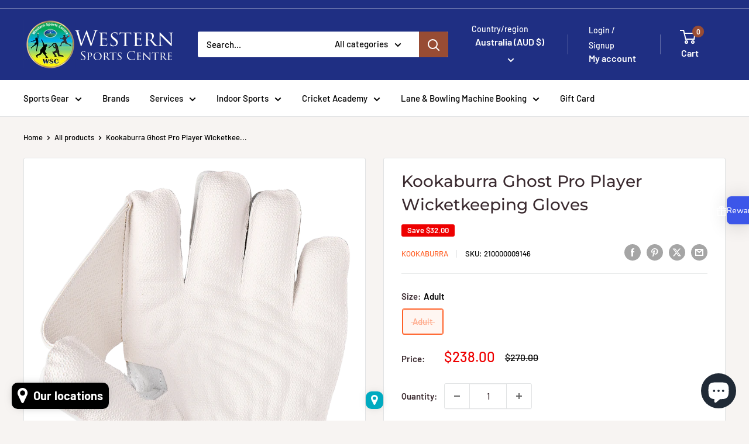

--- FILE ---
content_type: text/html; charset=utf-8
request_url: https://westernsportscentre.com.au/products/kookaburra-pro-player-wicketkeeping-gloves
body_size: 56332
content:
<!doctype html>

<html class="no-js" lang="en">
  <head>
    <meta charset="utf-8">
    <meta name="viewport" content="width=device-width, initial-scale=1.0, height=device-height, minimum-scale=1.0, maximum-scale=1.0">
    <meta name="theme-color" content="#ff6128">

    <title>Kookaburra Ghost Pro Player Wicketkeeping Gloves</title><meta name="description" content="Kookaburra Ghost Pro Player Wicketkeeping Gloves Kookaburra Wicket keeping have been on the international stage for over 40 years.The brand has been the number one choice for legends of the game includingRod Marsh, Ian Healy, Adam Gilchrist and Brad Haddin.Today, Kookaburra is still the choice for the best keepers in t"><link rel="canonical" href="https://westernsportscentre.com.au/products/kookaburra-pro-player-wicketkeeping-gloves"><link rel="shortcut icon" href="//westernsportscentre.com.au/cdn/shop/files/logo_96x96.jpg?v=1682211198" type="image/png"><link rel="preload" as="style" href="//westernsportscentre.com.au/cdn/shop/t/31/assets/theme.css?v=72778978656914749561725019389">
    <link rel="preload" as="script" href="//westernsportscentre.com.au/cdn/shop/t/31/assets/theme.js?v=143495748151844733611725019389">
    <link rel="preconnect" href="https://cdn.shopify.com">
    <link rel="preconnect" href="https://fonts.shopifycdn.com">
    <link rel="dns-prefetch" href="https://productreviews.shopifycdn.com">
    <link rel="dns-prefetch" href="https://ajax.googleapis.com">
    <link rel="dns-prefetch" href="https://maps.googleapis.com">
    <link rel="dns-prefetch" href="https://maps.gstatic.com">

    <meta property="og:type" content="product">
  <meta property="og:title" content="Kookaburra Ghost Pro Player Wicketkeeping Gloves"><meta property="og:image" content="http://westernsportscentre.com.au/cdn/shop/products/kookaburra-wicketkeeping-adult-kookaburra-ghost-pro-player-wicketkeeping-gloves-9313131374195-37203905937658.png?v=1653737183">
    <meta property="og:image:secure_url" content="https://westernsportscentre.com.au/cdn/shop/products/kookaburra-wicketkeeping-adult-kookaburra-ghost-pro-player-wicketkeeping-gloves-9313131374195-37203905937658.png?v=1653737183">
    <meta property="og:image:width" content="987">
    <meta property="og:image:height" content="1500"><meta property="product:price:amount" content="238.00">
  <meta property="product:price:currency" content="AUD"><meta property="og:description" content="Kookaburra Ghost Pro Player Wicketkeeping Gloves Kookaburra Wicket keeping have been on the international stage for over 40 years.The brand has been the number one choice for legends of the game includingRod Marsh, Ian Healy, Adam Gilchrist and Brad Haddin.Today, Kookaburra is still the choice for the best keepers in t"><meta property="og:url" content="https://westernsportscentre.com.au/products/kookaburra-pro-player-wicketkeeping-gloves">
<meta property="og:site_name" content="Western Sports Centre"><meta name="twitter:card" content="summary"><meta name="twitter:title" content="Kookaburra Ghost Pro Player Wicketkeeping Gloves">
  <meta name="twitter:description" content="Kookaburra Ghost Pro Player Wicketkeeping Gloves 
Kookaburra Wicket keeping have been on the international stage for over 40 years.The brand has been the number one choice for legends of the game includingRod Marsh, Ian Healy, Adam Gilchrist and Brad Haddin.Today, Kookaburra is still the choice for the best keepers in the game, such as Tim Paine and Alyssa Healy. No other brand feels and performs as well as Kookaburra.
Featuring Kookaburra&#39;s Catching Cup, the Kookaburra Pro Players LE wicket keeping gloves are constructed with premium aniline sheep leather and K-Flex backhand support.


Premium finishing and materials
Premium aniline sheep leather
K-Flex backhand support
Kookaburra catching cup
Octopus grip palm

">
  <meta name="twitter:image" content="https://westernsportscentre.com.au/cdn/shop/products/kookaburra-wicketkeeping-adult-kookaburra-ghost-pro-player-wicketkeeping-gloves-9313131374195-37203905937658_600x600_crop_center.png?v=1653737183">
    <link rel="preload" href="//westernsportscentre.com.au/cdn/fonts/montserrat/montserrat_n5.07ef3781d9c78c8b93c98419da7ad4fbeebb6635.woff2" as="font" type="font/woff2" crossorigin><link rel="preload" href="//westernsportscentre.com.au/cdn/fonts/barlow/barlow_n5.a193a1990790eba0cc5cca569d23799830e90f07.woff2" as="font" type="font/woff2" crossorigin><style>
  @font-face {
  font-family: Montserrat;
  font-weight: 500;
  font-style: normal;
  font-display: swap;
  src: url("//westernsportscentre.com.au/cdn/fonts/montserrat/montserrat_n5.07ef3781d9c78c8b93c98419da7ad4fbeebb6635.woff2") format("woff2"),
       url("//westernsportscentre.com.au/cdn/fonts/montserrat/montserrat_n5.adf9b4bd8b0e4f55a0b203cdd84512667e0d5e4d.woff") format("woff");
}

  @font-face {
  font-family: Barlow;
  font-weight: 500;
  font-style: normal;
  font-display: swap;
  src: url("//westernsportscentre.com.au/cdn/fonts/barlow/barlow_n5.a193a1990790eba0cc5cca569d23799830e90f07.woff2") format("woff2"),
       url("//westernsportscentre.com.au/cdn/fonts/barlow/barlow_n5.ae31c82169b1dc0715609b8cc6a610b917808358.woff") format("woff");
}

@font-face {
  font-family: Barlow;
  font-weight: 600;
  font-style: normal;
  font-display: swap;
  src: url("//westernsportscentre.com.au/cdn/fonts/barlow/barlow_n6.329f582a81f63f125e63c20a5a80ae9477df68e1.woff2") format("woff2"),
       url("//westernsportscentre.com.au/cdn/fonts/barlow/barlow_n6.0163402e36247bcb8b02716880d0b39568412e9e.woff") format("woff");
}

@font-face {
  font-family: Montserrat;
  font-weight: 500;
  font-style: italic;
  font-display: swap;
  src: url("//westernsportscentre.com.au/cdn/fonts/montserrat/montserrat_i5.d3a783eb0cc26f2fda1e99d1dfec3ebaea1dc164.woff2") format("woff2"),
       url("//westernsportscentre.com.au/cdn/fonts/montserrat/montserrat_i5.76d414ea3d56bb79ef992a9c62dce2e9063bc062.woff") format("woff");
}


  @font-face {
  font-family: Barlow;
  font-weight: 700;
  font-style: normal;
  font-display: swap;
  src: url("//westernsportscentre.com.au/cdn/fonts/barlow/barlow_n7.691d1d11f150e857dcbc1c10ef03d825bc378d81.woff2") format("woff2"),
       url("//westernsportscentre.com.au/cdn/fonts/barlow/barlow_n7.4fdbb1cb7da0e2c2f88492243ffa2b4f91924840.woff") format("woff");
}

  @font-face {
  font-family: Barlow;
  font-weight: 500;
  font-style: italic;
  font-display: swap;
  src: url("//westernsportscentre.com.au/cdn/fonts/barlow/barlow_i5.714d58286997b65cd479af615cfa9bb0a117a573.woff2") format("woff2"),
       url("//westernsportscentre.com.au/cdn/fonts/barlow/barlow_i5.0120f77e6447d3b5df4bbec8ad8c2d029d87fb21.woff") format("woff");
}

  @font-face {
  font-family: Barlow;
  font-weight: 700;
  font-style: italic;
  font-display: swap;
  src: url("//westernsportscentre.com.au/cdn/fonts/barlow/barlow_i7.50e19d6cc2ba5146fa437a5a7443c76d5d730103.woff2") format("woff2"),
       url("//westernsportscentre.com.au/cdn/fonts/barlow/barlow_i7.47e9f98f1b094d912e6fd631cc3fe93d9f40964f.woff") format("woff");
}


  :root {
    --default-text-font-size : 15px;
    --base-text-font-size    : 15px;
    --heading-font-family    : Montserrat, sans-serif;
    --heading-font-weight    : 500;
    --heading-font-style     : normal;
    --text-font-family       : Barlow, sans-serif;
    --text-font-weight       : 500;
    --text-font-style        : normal;
    --text-font-bolder-weight: 600;
    --text-link-decoration   : underline;

    --text-color               : #000000;
    --text-color-rgb           : 0, 0, 0;
    --heading-color            : #3a2a2f;
    --border-color             : #e1e3e4;
    --border-color-rgb         : 225, 227, 228;
    --form-border-color        : #d4d6d8;
    --accent-color             : #ff6128;
    --accent-color-rgb         : 255, 97, 40;
    --link-color               : #00badb;
    --link-color-hover         : #00798e;
    --background               : #f7f4f2;
    --secondary-background     : #ffffff;
    --secondary-background-rgb : 255, 255, 255;
    --accent-background        : rgba(255, 97, 40, 0.08);

    --input-background: #ffffff;

    --error-color       : #ff0000;
    --error-background  : rgba(255, 0, 0, 0.07);
    --success-color     : #00aa00;
    --success-background: rgba(0, 170, 0, 0.11);

    --primary-button-background      : #00badb;
    --primary-button-background-rgb  : 0, 186, 219;
    --primary-button-text-color      : #ffffff;
    --secondary-button-background    : #2ce085;
    --secondary-button-background-rgb: 44, 224, 133;
    --secondary-button-text-color    : #ffffff;

    --header-background      : #1f2f83;
    --header-text-color      : #ffffff;
    --header-light-text-color: #ffffff;
    --header-border-color    : rgba(255, 255, 255, 0.3);
    --header-accent-color    : #984c34;

    --footer-background-color:    #f3f5f6;
    --footer-heading-text-color:  #92a0e5;
    --footer-body-text-color:     #677279;
    --footer-body-text-color-rgb: 103, 114, 121;
    --footer-accent-color:        #984c34;
    --footer-accent-color-rgb:    152, 76, 52;
    --footer-border:              none;
    
    --flickity-arrow-color: #abb1b4;--product-on-sale-accent           : #ee0000;
    --product-on-sale-accent-rgb       : 238, 0, 0;
    --product-on-sale-color            : #ffffff;
    --product-in-stock-color           : #008a00;
    --product-low-stock-color          : #ff6128;
    --product-sold-out-color           : #ff0000;
    --product-custom-label-1-background: #008a00;
    --product-custom-label-1-color     : #ffffff;
    --product-custom-label-2-background: #00a500;
    --product-custom-label-2-color     : #ffffff;
    --product-review-star-color        : #ffbd00;

    --mobile-container-gutter : 20px;
    --desktop-container-gutter: 40px;

    /* Shopify related variables */
    --payment-terms-background-color: #f7f4f2;
  }
</style>

<script>
  // IE11 does not have support for CSS variables, so we have to polyfill them
  if (!(((window || {}).CSS || {}).supports && window.CSS.supports('(--a: 0)'))) {
    const script = document.createElement('script');
    script.type = 'text/javascript';
    script.src = 'https://cdn.jsdelivr.net/npm/css-vars-ponyfill@2';
    script.onload = function() {
      cssVars({});
    };

    document.getElementsByTagName('head')[0].appendChild(script);
  }
</script>


    <script>window.performance && window.performance.mark && window.performance.mark('shopify.content_for_header.start');</script><meta name="google-site-verification" content="PpZNC3r6NQ66iC32MuxtaYtp8nkbcrn6y6PoHsBupbw">
<meta name="facebook-domain-verification" content="sho78itzl5f1ey478ccquc9on5sf1u">
<meta id="shopify-digital-wallet" name="shopify-digital-wallet" content="/33020149899/digital_wallets/dialog">
<meta name="shopify-checkout-api-token" content="809826afe1a7a49d5905d5accbcb0f5a">
<meta id="in-context-paypal-metadata" data-shop-id="33020149899" data-venmo-supported="false" data-environment="production" data-locale="en_US" data-paypal-v4="true" data-currency="AUD">
<link rel="alternate" type="application/json+oembed" href="https://westernsportscentre.com.au/products/kookaburra-pro-player-wicketkeeping-gloves.oembed">
<script async="async" src="/checkouts/internal/preloads.js?locale=en-AU"></script>
<link rel="preconnect" href="https://shop.app" crossorigin="anonymous">
<script async="async" src="https://shop.app/checkouts/internal/preloads.js?locale=en-AU&shop_id=33020149899" crossorigin="anonymous"></script>
<script id="apple-pay-shop-capabilities" type="application/json">{"shopId":33020149899,"countryCode":"AU","currencyCode":"AUD","merchantCapabilities":["supports3DS"],"merchantId":"gid:\/\/shopify\/Shop\/33020149899","merchantName":"Western Sports Centre","requiredBillingContactFields":["postalAddress","email","phone"],"requiredShippingContactFields":["postalAddress","email","phone"],"shippingType":"shipping","supportedNetworks":["visa","masterCard","amex","jcb"],"total":{"type":"pending","label":"Western Sports Centre","amount":"1.00"},"shopifyPaymentsEnabled":true,"supportsSubscriptions":true}</script>
<script id="shopify-features" type="application/json">{"accessToken":"809826afe1a7a49d5905d5accbcb0f5a","betas":["rich-media-storefront-analytics"],"domain":"westernsportscentre.com.au","predictiveSearch":true,"shopId":33020149899,"locale":"en"}</script>
<script>var Shopify = Shopify || {};
Shopify.shop = "crickethitman.myshopify.com";
Shopify.locale = "en";
Shopify.currency = {"active":"AUD","rate":"1.0"};
Shopify.country = "AU";
Shopify.theme = {"name":"Warehouse 6.1.0","id":144886595834,"schema_name":"Warehouse","schema_version":"6.1.0","theme_store_id":871,"role":"main"};
Shopify.theme.handle = "null";
Shopify.theme.style = {"id":null,"handle":null};
Shopify.cdnHost = "westernsportscentre.com.au/cdn";
Shopify.routes = Shopify.routes || {};
Shopify.routes.root = "/";</script>
<script type="module">!function(o){(o.Shopify=o.Shopify||{}).modules=!0}(window);</script>
<script>!function(o){function n(){var o=[];function n(){o.push(Array.prototype.slice.apply(arguments))}return n.q=o,n}var t=o.Shopify=o.Shopify||{};t.loadFeatures=n(),t.autoloadFeatures=n()}(window);</script>
<script>
  window.ShopifyPay = window.ShopifyPay || {};
  window.ShopifyPay.apiHost = "shop.app\/pay";
  window.ShopifyPay.redirectState = null;
</script>
<script id="shop-js-analytics" type="application/json">{"pageType":"product"}</script>
<script defer="defer" async type="module" src="//westernsportscentre.com.au/cdn/shopifycloud/shop-js/modules/v2/client.init-shop-cart-sync_C5BV16lS.en.esm.js"></script>
<script defer="defer" async type="module" src="//westernsportscentre.com.au/cdn/shopifycloud/shop-js/modules/v2/chunk.common_CygWptCX.esm.js"></script>
<script type="module">
  await import("//westernsportscentre.com.au/cdn/shopifycloud/shop-js/modules/v2/client.init-shop-cart-sync_C5BV16lS.en.esm.js");
await import("//westernsportscentre.com.au/cdn/shopifycloud/shop-js/modules/v2/chunk.common_CygWptCX.esm.js");

  window.Shopify.SignInWithShop?.initShopCartSync?.({"fedCMEnabled":true,"windoidEnabled":true});

</script>
<script>
  window.Shopify = window.Shopify || {};
  if (!window.Shopify.featureAssets) window.Shopify.featureAssets = {};
  window.Shopify.featureAssets['shop-js'] = {"shop-cart-sync":["modules/v2/client.shop-cart-sync_ZFArdW7E.en.esm.js","modules/v2/chunk.common_CygWptCX.esm.js"],"init-fed-cm":["modules/v2/client.init-fed-cm_CmiC4vf6.en.esm.js","modules/v2/chunk.common_CygWptCX.esm.js"],"shop-button":["modules/v2/client.shop-button_tlx5R9nI.en.esm.js","modules/v2/chunk.common_CygWptCX.esm.js"],"shop-cash-offers":["modules/v2/client.shop-cash-offers_DOA2yAJr.en.esm.js","modules/v2/chunk.common_CygWptCX.esm.js","modules/v2/chunk.modal_D71HUcav.esm.js"],"init-windoid":["modules/v2/client.init-windoid_sURxWdc1.en.esm.js","modules/v2/chunk.common_CygWptCX.esm.js"],"shop-toast-manager":["modules/v2/client.shop-toast-manager_ClPi3nE9.en.esm.js","modules/v2/chunk.common_CygWptCX.esm.js"],"init-shop-email-lookup-coordinator":["modules/v2/client.init-shop-email-lookup-coordinator_B8hsDcYM.en.esm.js","modules/v2/chunk.common_CygWptCX.esm.js"],"init-shop-cart-sync":["modules/v2/client.init-shop-cart-sync_C5BV16lS.en.esm.js","modules/v2/chunk.common_CygWptCX.esm.js"],"avatar":["modules/v2/client.avatar_BTnouDA3.en.esm.js"],"pay-button":["modules/v2/client.pay-button_FdsNuTd3.en.esm.js","modules/v2/chunk.common_CygWptCX.esm.js"],"init-customer-accounts":["modules/v2/client.init-customer-accounts_DxDtT_ad.en.esm.js","modules/v2/client.shop-login-button_C5VAVYt1.en.esm.js","modules/v2/chunk.common_CygWptCX.esm.js","modules/v2/chunk.modal_D71HUcav.esm.js"],"init-shop-for-new-customer-accounts":["modules/v2/client.init-shop-for-new-customer-accounts_ChsxoAhi.en.esm.js","modules/v2/client.shop-login-button_C5VAVYt1.en.esm.js","modules/v2/chunk.common_CygWptCX.esm.js","modules/v2/chunk.modal_D71HUcav.esm.js"],"shop-login-button":["modules/v2/client.shop-login-button_C5VAVYt1.en.esm.js","modules/v2/chunk.common_CygWptCX.esm.js","modules/v2/chunk.modal_D71HUcav.esm.js"],"init-customer-accounts-sign-up":["modules/v2/client.init-customer-accounts-sign-up_CPSyQ0Tj.en.esm.js","modules/v2/client.shop-login-button_C5VAVYt1.en.esm.js","modules/v2/chunk.common_CygWptCX.esm.js","modules/v2/chunk.modal_D71HUcav.esm.js"],"shop-follow-button":["modules/v2/client.shop-follow-button_Cva4Ekp9.en.esm.js","modules/v2/chunk.common_CygWptCX.esm.js","modules/v2/chunk.modal_D71HUcav.esm.js"],"checkout-modal":["modules/v2/client.checkout-modal_BPM8l0SH.en.esm.js","modules/v2/chunk.common_CygWptCX.esm.js","modules/v2/chunk.modal_D71HUcav.esm.js"],"lead-capture":["modules/v2/client.lead-capture_Bi8yE_yS.en.esm.js","modules/v2/chunk.common_CygWptCX.esm.js","modules/v2/chunk.modal_D71HUcav.esm.js"],"shop-login":["modules/v2/client.shop-login_D6lNrXab.en.esm.js","modules/v2/chunk.common_CygWptCX.esm.js","modules/v2/chunk.modal_D71HUcav.esm.js"],"payment-terms":["modules/v2/client.payment-terms_CZxnsJam.en.esm.js","modules/v2/chunk.common_CygWptCX.esm.js","modules/v2/chunk.modal_D71HUcav.esm.js"]};
</script>
<script>(function() {
  var isLoaded = false;
  function asyncLoad() {
    if (isLoaded) return;
    isLoaded = true;
    var urls = ["https:\/\/www.magisto.com\/media\/shopify\/magisto.js?shop=crickethitman.myshopify.com","https:\/\/sl-widget.proguscommerce.com\/index.js?icon=map-marker\u0026iconColor=%23fff\u0026showTitle=0\u0026backgroundColor=%2300aac0\u0026textColor=%23fff\u0026position=3\u0026size=1\u0026shape=2\u0026shop=crickethitman.myshopify.com","https:\/\/cdn.shopify.com\/s\/files\/1\/0330\/2014\/9899\/t\/20\/assets\/codisto.js?v=1702727030\u0026shop=crickethitman.myshopify.com","https:\/\/cdn.logbase.io\/lb-upsell-wrapper.js?shop=crickethitman.myshopify.com","\/\/www.powr.io\/powr.js?powr-token=crickethitman.myshopify.com\u0026external-type=shopify\u0026shop=crickethitman.myshopify.com","https:\/\/cdn.enhencer.com\/scripts\/shopify_v2.js?token=66aa2a082ab012360b41e112\u0026shop=crickethitman.myshopify.com"];
    for (var i = 0; i < urls.length; i++) {
      var s = document.createElement('script');
      s.type = 'text/javascript';
      s.async = true;
      s.src = urls[i];
      var x = document.getElementsByTagName('script')[0];
      x.parentNode.insertBefore(s, x);
    }
  };
  if(window.attachEvent) {
    window.attachEvent('onload', asyncLoad);
  } else {
    window.addEventListener('load', asyncLoad, false);
  }
})();</script>
<script id="__st">var __st={"a":33020149899,"offset":39600,"reqid":"0cd40003-0df8-4b2c-83a8-d6864d2c9f95-1768820702","pageurl":"westernsportscentre.com.au\/products\/kookaburra-pro-player-wicketkeeping-gloves","u":"3cac1cd1b068","p":"product","rtyp":"product","rid":4929206845579};</script>
<script>window.ShopifyPaypalV4VisibilityTracking = true;</script>
<script id="captcha-bootstrap">!function(){'use strict';const t='contact',e='account',n='new_comment',o=[[t,t],['blogs',n],['comments',n],[t,'customer']],c=[[e,'customer_login'],[e,'guest_login'],[e,'recover_customer_password'],[e,'create_customer']],r=t=>t.map((([t,e])=>`form[action*='/${t}']:not([data-nocaptcha='true']) input[name='form_type'][value='${e}']`)).join(','),a=t=>()=>t?[...document.querySelectorAll(t)].map((t=>t.form)):[];function s(){const t=[...o],e=r(t);return a(e)}const i='password',u='form_key',d=['recaptcha-v3-token','g-recaptcha-response','h-captcha-response',i],f=()=>{try{return window.sessionStorage}catch{return}},m='__shopify_v',_=t=>t.elements[u];function p(t,e,n=!1){try{const o=window.sessionStorage,c=JSON.parse(o.getItem(e)),{data:r}=function(t){const{data:e,action:n}=t;return t[m]||n?{data:e,action:n}:{data:t,action:n}}(c);for(const[e,n]of Object.entries(r))t.elements[e]&&(t.elements[e].value=n);n&&o.removeItem(e)}catch(o){console.error('form repopulation failed',{error:o})}}const l='form_type',E='cptcha';function T(t){t.dataset[E]=!0}const w=window,h=w.document,L='Shopify',v='ce_forms',y='captcha';let A=!1;((t,e)=>{const n=(g='f06e6c50-85a8-45c8-87d0-21a2b65856fe',I='https://cdn.shopify.com/shopifycloud/storefront-forms-hcaptcha/ce_storefront_forms_captcha_hcaptcha.v1.5.2.iife.js',D={infoText:'Protected by hCaptcha',privacyText:'Privacy',termsText:'Terms'},(t,e,n)=>{const o=w[L][v],c=o.bindForm;if(c)return c(t,g,e,D).then(n);var r;o.q.push([[t,g,e,D],n]),r=I,A||(h.body.append(Object.assign(h.createElement('script'),{id:'captcha-provider',async:!0,src:r})),A=!0)});var g,I,D;w[L]=w[L]||{},w[L][v]=w[L][v]||{},w[L][v].q=[],w[L][y]=w[L][y]||{},w[L][y].protect=function(t,e){n(t,void 0,e),T(t)},Object.freeze(w[L][y]),function(t,e,n,w,h,L){const[v,y,A,g]=function(t,e,n){const i=e?o:[],u=t?c:[],d=[...i,...u],f=r(d),m=r(i),_=r(d.filter((([t,e])=>n.includes(e))));return[a(f),a(m),a(_),s()]}(w,h,L),I=t=>{const e=t.target;return e instanceof HTMLFormElement?e:e&&e.form},D=t=>v().includes(t);t.addEventListener('submit',(t=>{const e=I(t);if(!e)return;const n=D(e)&&!e.dataset.hcaptchaBound&&!e.dataset.recaptchaBound,o=_(e),c=g().includes(e)&&(!o||!o.value);(n||c)&&t.preventDefault(),c&&!n&&(function(t){try{if(!f())return;!function(t){const e=f();if(!e)return;const n=_(t);if(!n)return;const o=n.value;o&&e.removeItem(o)}(t);const e=Array.from(Array(32),(()=>Math.random().toString(36)[2])).join('');!function(t,e){_(t)||t.append(Object.assign(document.createElement('input'),{type:'hidden',name:u})),t.elements[u].value=e}(t,e),function(t,e){const n=f();if(!n)return;const o=[...t.querySelectorAll(`input[type='${i}']`)].map((({name:t})=>t)),c=[...d,...o],r={};for(const[a,s]of new FormData(t).entries())c.includes(a)||(r[a]=s);n.setItem(e,JSON.stringify({[m]:1,action:t.action,data:r}))}(t,e)}catch(e){console.error('failed to persist form',e)}}(e),e.submit())}));const S=(t,e)=>{t&&!t.dataset[E]&&(n(t,e.some((e=>e===t))),T(t))};for(const o of['focusin','change'])t.addEventListener(o,(t=>{const e=I(t);D(e)&&S(e,y())}));const B=e.get('form_key'),M=e.get(l),P=B&&M;t.addEventListener('DOMContentLoaded',(()=>{const t=y();if(P)for(const e of t)e.elements[l].value===M&&p(e,B);[...new Set([...A(),...v().filter((t=>'true'===t.dataset.shopifyCaptcha))])].forEach((e=>S(e,t)))}))}(h,new URLSearchParams(w.location.search),n,t,e,['guest_login'])})(!0,!0)}();</script>
<script integrity="sha256-4kQ18oKyAcykRKYeNunJcIwy7WH5gtpwJnB7kiuLZ1E=" data-source-attribution="shopify.loadfeatures" defer="defer" src="//westernsportscentre.com.au/cdn/shopifycloud/storefront/assets/storefront/load_feature-a0a9edcb.js" crossorigin="anonymous"></script>
<script crossorigin="anonymous" defer="defer" src="//westernsportscentre.com.au/cdn/shopifycloud/storefront/assets/shopify_pay/storefront-65b4c6d7.js?v=20250812"></script>
<script data-source-attribution="shopify.dynamic_checkout.dynamic.init">var Shopify=Shopify||{};Shopify.PaymentButton=Shopify.PaymentButton||{isStorefrontPortableWallets:!0,init:function(){window.Shopify.PaymentButton.init=function(){};var t=document.createElement("script");t.src="https://westernsportscentre.com.au/cdn/shopifycloud/portable-wallets/latest/portable-wallets.en.js",t.type="module",document.head.appendChild(t)}};
</script>
<script data-source-attribution="shopify.dynamic_checkout.buyer_consent">
  function portableWalletsHideBuyerConsent(e){var t=document.getElementById("shopify-buyer-consent"),n=document.getElementById("shopify-subscription-policy-button");t&&n&&(t.classList.add("hidden"),t.setAttribute("aria-hidden","true"),n.removeEventListener("click",e))}function portableWalletsShowBuyerConsent(e){var t=document.getElementById("shopify-buyer-consent"),n=document.getElementById("shopify-subscription-policy-button");t&&n&&(t.classList.remove("hidden"),t.removeAttribute("aria-hidden"),n.addEventListener("click",e))}window.Shopify?.PaymentButton&&(window.Shopify.PaymentButton.hideBuyerConsent=portableWalletsHideBuyerConsent,window.Shopify.PaymentButton.showBuyerConsent=portableWalletsShowBuyerConsent);
</script>
<script>
  function portableWalletsCleanup(e){e&&e.src&&console.error("Failed to load portable wallets script "+e.src);var t=document.querySelectorAll("shopify-accelerated-checkout .shopify-payment-button__skeleton, shopify-accelerated-checkout-cart .wallet-cart-button__skeleton"),e=document.getElementById("shopify-buyer-consent");for(let e=0;e<t.length;e++)t[e].remove();e&&e.remove()}function portableWalletsNotLoadedAsModule(e){e instanceof ErrorEvent&&"string"==typeof e.message&&e.message.includes("import.meta")&&"string"==typeof e.filename&&e.filename.includes("portable-wallets")&&(window.removeEventListener("error",portableWalletsNotLoadedAsModule),window.Shopify.PaymentButton.failedToLoad=e,"loading"===document.readyState?document.addEventListener("DOMContentLoaded",window.Shopify.PaymentButton.init):window.Shopify.PaymentButton.init())}window.addEventListener("error",portableWalletsNotLoadedAsModule);
</script>

<script type="module" src="https://westernsportscentre.com.au/cdn/shopifycloud/portable-wallets/latest/portable-wallets.en.js" onError="portableWalletsCleanup(this)" crossorigin="anonymous"></script>
<script nomodule>
  document.addEventListener("DOMContentLoaded", portableWalletsCleanup);
</script>

<link id="shopify-accelerated-checkout-styles" rel="stylesheet" media="screen" href="https://westernsportscentre.com.au/cdn/shopifycloud/portable-wallets/latest/accelerated-checkout-backwards-compat.css" crossorigin="anonymous">
<style id="shopify-accelerated-checkout-cart">
        #shopify-buyer-consent {
  margin-top: 1em;
  display: inline-block;
  width: 100%;
}

#shopify-buyer-consent.hidden {
  display: none;
}

#shopify-subscription-policy-button {
  background: none;
  border: none;
  padding: 0;
  text-decoration: underline;
  font-size: inherit;
  cursor: pointer;
}

#shopify-subscription-policy-button::before {
  box-shadow: none;
}

      </style>

<script>window.performance && window.performance.mark && window.performance.mark('shopify.content_for_header.end');</script>

    <link rel="stylesheet" href="//westernsportscentre.com.au/cdn/shop/t/31/assets/theme.css?v=72778978656914749561725019389">

    <script type="application/ld+json">{"@context":"http:\/\/schema.org\/","@id":"\/products\/kookaburra-pro-player-wicketkeeping-gloves#product","@type":"ProductGroup","brand":{"@type":"Brand","name":"Kookaburra"},"category":"Cricket Gloves \u0026 Mitts","description":"Kookaburra Ghost Pro Player Wicketkeeping Gloves \nKookaburra Wicket keeping have been on the international stage for over 40 years.The brand has been the number one choice for legends of the game includingRod Marsh, Ian Healy, Adam Gilchrist and Brad Haddin.Today, Kookaburra is still the choice for the best keepers in the game, such as Tim Paine and Alyssa Healy. No other brand feels and performs as well as Kookaburra.\nFeaturing Kookaburra's Catching Cup, the Kookaburra Pro Players LE wicket keeping gloves are constructed with premium aniline sheep leather and K-Flex backhand support.\n\n\nPremium finishing and materials\nPremium aniline sheep leather\nK-Flex backhand support\nKookaburra catching cup\nOctopus grip palm\n\n","hasVariant":[{"@id":"\/products\/kookaburra-pro-player-wicketkeeping-gloves?variant=33881300828299#variant","@type":"Product","gtin":"9313131374195","image":"https:\/\/westernsportscentre.com.au\/cdn\/shop\/products\/kookaburra-wicketkeeping-adult-kookaburra-ghost-pro-player-wicketkeeping-gloves-9313131374195-37203905937658.png?v=1653737183\u0026width=1920","name":"Kookaburra Ghost Pro Player Wicketkeeping Gloves - Adult","offers":{"@id":"\/products\/kookaburra-pro-player-wicketkeeping-gloves?variant=33881300828299#offer","@type":"Offer","availability":"http:\/\/schema.org\/OutOfStock","price":"238.00","priceCurrency":"AUD","url":"https:\/\/westernsportscentre.com.au\/products\/kookaburra-pro-player-wicketkeeping-gloves?variant=33881300828299"},"sku":"210000009146"}],"name":"Kookaburra Ghost Pro Player Wicketkeeping Gloves","productGroupID":"4929206845579","url":"https:\/\/westernsportscentre.com.au\/products\/kookaburra-pro-player-wicketkeeping-gloves"}</script><script type="application/ld+json">
  {
    "@context": "https://schema.org",
    "@type": "BreadcrumbList",
    "itemListElement": [{
        "@type": "ListItem",
        "position": 1,
        "name": "Home",
        "item": "https://westernsportscentre.com.au"
      },{
            "@type": "ListItem",
            "position": 2,
            "name": "Kookaburra Ghost Pro Player Wicketkeeping Gloves",
            "item": "https://westernsportscentre.com.au/products/kookaburra-pro-player-wicketkeeping-gloves"
          }]
  }
</script>

    <script>
      // This allows to expose several variables to the global scope, to be used in scripts
      window.theme = {
        pageType: "product",
        cartCount: 0,
        moneyFormat: "${{amount}}",
        moneyWithCurrencyFormat: "${{amount}} AUD",
        currencyCodeEnabled: false,
        showDiscount: true,
        discountMode: "saving",
        cartType: "drawer"
      };

      window.routes = {
        rootUrl: "\/",
        rootUrlWithoutSlash: '',
        cartUrl: "\/cart",
        cartAddUrl: "\/cart\/add",
        cartChangeUrl: "\/cart\/change",
        searchUrl: "\/search",
        productRecommendationsUrl: "\/recommendations\/products"
      };

      window.languages = {
        productRegularPrice: "Regular price",
        productSalePrice: "Sale price",
        collectionOnSaleLabel: "Save {{savings}}",
        productFormUnavailable: "Unavailable",
        productFormAddToCart: "Add to cart",
        productFormPreOrder: "Pre-order",
        productFormSoldOut: "Sold out",
        productAdded: "Product has been added to your cart",
        productAddedShort: "Added!",
        shippingEstimatorNoResults: "No shipping could be found for your address.",
        shippingEstimatorOneResult: "There is one shipping rate for your address:",
        shippingEstimatorMultipleResults: "There are {{count}} shipping rates for your address:",
        shippingEstimatorErrors: "There are some errors:"
      };

      document.documentElement.className = document.documentElement.className.replace('no-js', 'js');
    </script><script src="//westernsportscentre.com.au/cdn/shop/t/31/assets/theme.js?v=143495748151844733611725019389" defer></script>
    <script src="//westernsportscentre.com.au/cdn/shop/t/31/assets/custom.js?v=102476495355921946141725019389" defer></script><script>
        (function () {
          window.onpageshow = function() {
            // We force re-freshing the cart content onpageshow, as most browsers will serve a cache copy when hitting the
            // back button, which cause staled data
            document.documentElement.dispatchEvent(new CustomEvent('cart:refresh', {
              bubbles: true,
              detail: {scrollToTop: false}
            }));
          };
        })();
      </script><script>window.is_hulkpo_installed=true</script><!-- BEGIN app block: shopify://apps/go-product-page-gallery-zoom/blocks/app-embed/00e2bd89-9dbb-4f36-8a7f-03768835bc78 -->

<script>
  if (typeof __productWizRio !== 'undefined') {
    throw new Error('Rio code has already been instantiated!');
  }
  var __productWizRioProduct = {"id":4929206845579,"title":"Kookaburra Ghost Pro Player Wicketkeeping Gloves","handle":"kookaburra-pro-player-wicketkeeping-gloves","description":"\u003cstrong\u003eKookaburra Ghost Pro Player Wicketkeeping Gloves \u003c\/strong\u003e\u003cbr\u003e\n\u003cp\u003eKookaburra Wicket keeping have been on the international stage for over 40 years.\u003cbr\u003eThe brand has been the number one choice for legends of the game including\u003cbr\u003eRod Marsh, Ian Healy, Adam Gilchrist and Brad Haddin.\u003cbr\u003eToday, Kookaburra is still the choice for the best keepers in the game, such as \u003ca href=\"https:\/\/en.wikipedia.org\/wiki\/Tim_Paine\" title=\"Tim Paine\"\u003eTim Paine\u003c\/a\u003e and \u003ca href=\"https:\/\/en.wikipedia.org\/wiki\/Alyssa_Healy\" title=\"Alyssa Healy\"\u003eAlyssa Healy\u003c\/a\u003e. No other brand feels and performs as well as Kookaburra.\u003c\/p\u003e\n\u003cp\u003e\u003cspan\u003eFeaturing Kookaburra's Catching Cup, the Kookaburra Pro Players LE wicket keeping gloves are constructed with premium aniline sheep leather and K-Flex backhand support.\u003c\/span\u003e\u003c\/p\u003e\n\u003cul\u003e\u003c\/ul\u003e\n\u003cul data-mce-fragment=\"1\"\u003e\n\u003cli data-mce-fragment=\"1\"\u003ePremium finishing and materials\u003c\/li\u003e\n\u003cli data-mce-fragment=\"1\"\u003ePremium aniline sheep leather\u003c\/li\u003e\n\u003cli data-mce-fragment=\"1\"\u003eK-Flex backhand support\u003c\/li\u003e\n\u003cli data-mce-fragment=\"1\"\u003eKookaburra catching cup\u003c\/li\u003e\n\u003cli data-mce-fragment=\"1\"\u003eOctopus grip palm\u003c\/li\u003e\n\u003c\/ul\u003e\n\u003cbr\u003e\u003cbr\u003e","published_at":"2020-06-06T05:55:48+10:00","created_at":"2020-06-02T10:16:02+10:00","vendor":"Kookaburra","type":"Wicketkeeping","tags":["Batting Gloves","BRAND_Kookaburra","Cricket Gear Discount","Discount","PRICE_$201 to $300","Size_Adult","TYPE_WK Gloves","WK Gloves"],"price":23800,"price_min":23800,"price_max":23800,"available":false,"price_varies":false,"compare_at_price":27000,"compare_at_price_min":27000,"compare_at_price_max":27000,"compare_at_price_varies":false,"variants":[{"id":33881300828299,"title":"Adult","option1":"Adult","option2":null,"option3":null,"sku":"210000009146","requires_shipping":true,"taxable":true,"featured_image":null,"available":false,"name":"Kookaburra Ghost Pro Player Wicketkeeping Gloves - Adult","public_title":"Adult","options":["Adult"],"price":23800,"weight":0,"compare_at_price":27000,"inventory_management":"shopify","barcode":"9313131374195","requires_selling_plan":false,"selling_plan_allocations":[]}],"images":["\/\/westernsportscentre.com.au\/cdn\/shop\/products\/kookaburra-wicketkeeping-adult-kookaburra-ghost-pro-player-wicketkeeping-gloves-9313131374195-37203905937658.png?v=1653737183","\/\/westernsportscentre.com.au\/cdn\/shop\/products\/kookaburra-wicketkeeping-adult-kookaburra-ghost-pro-player-wicketkeeping-gloves-9313131374195-37203905872122.png?v=1653737186","\/\/westernsportscentre.com.au\/cdn\/shop\/products\/kookaburra-wicketkeeping-adult-kookaburra-ghost-pro-player-wicketkeeping-gloves-9313131374195-37203905839354.png?v=1653737189"],"featured_image":"\/\/westernsportscentre.com.au\/cdn\/shop\/products\/kookaburra-wicketkeeping-adult-kookaburra-ghost-pro-player-wicketkeeping-gloves-9313131374195-37203905937658.png?v=1653737183","options":["Size"],"media":[{"alt":"Kookaburra WicketKeeping Adult Kookaburra Ghost Pro Player Wicketkeeping Gloves","id":29775687745786,"position":1,"preview_image":{"aspect_ratio":0.658,"height":1500,"width":987,"src":"\/\/westernsportscentre.com.au\/cdn\/shop\/products\/kookaburra-wicketkeeping-adult-kookaburra-ghost-pro-player-wicketkeeping-gloves-9313131374195-37203905937658.png?v=1653737183"},"aspect_ratio":0.658,"height":1500,"media_type":"image","src":"\/\/westernsportscentre.com.au\/cdn\/shop\/products\/kookaburra-wicketkeeping-adult-kookaburra-ghost-pro-player-wicketkeeping-gloves-9313131374195-37203905937658.png?v=1653737183","width":987},{"alt":"Kookaburra WicketKeeping Adult Kookaburra Ghost Pro Player Wicketkeeping Gloves","id":29775687778554,"position":2,"preview_image":{"aspect_ratio":1.011,"height":1420,"width":1436,"src":"\/\/westernsportscentre.com.au\/cdn\/shop\/products\/kookaburra-wicketkeeping-adult-kookaburra-ghost-pro-player-wicketkeeping-gloves-9313131374195-37203905872122.png?v=1653737186"},"aspect_ratio":1.011,"height":1420,"media_type":"image","src":"\/\/westernsportscentre.com.au\/cdn\/shop\/products\/kookaburra-wicketkeeping-adult-kookaburra-ghost-pro-player-wicketkeeping-gloves-9313131374195-37203905872122.png?v=1653737186","width":1436},{"alt":"Kookaburra WicketKeeping Adult Kookaburra Ghost Pro Player Wicketkeeping Gloves","id":29775687811322,"position":3,"preview_image":{"aspect_ratio":0.636,"height":1500,"width":954,"src":"\/\/westernsportscentre.com.au\/cdn\/shop\/products\/kookaburra-wicketkeeping-adult-kookaburra-ghost-pro-player-wicketkeeping-gloves-9313131374195-37203905839354.png?v=1653737189"},"aspect_ratio":0.636,"height":1500,"media_type":"image","src":"\/\/westernsportscentre.com.au\/cdn\/shop\/products\/kookaburra-wicketkeeping-adult-kookaburra-ghost-pro-player-wicketkeeping-gloves-9313131374195-37203905839354.png?v=1653737189","width":954}],"requires_selling_plan":false,"selling_plan_groups":[],"content":"\u003cstrong\u003eKookaburra Ghost Pro Player Wicketkeeping Gloves \u003c\/strong\u003e\u003cbr\u003e\n\u003cp\u003eKookaburra Wicket keeping have been on the international stage for over 40 years.\u003cbr\u003eThe brand has been the number one choice for legends of the game including\u003cbr\u003eRod Marsh, Ian Healy, Adam Gilchrist and Brad Haddin.\u003cbr\u003eToday, Kookaburra is still the choice for the best keepers in the game, such as \u003ca href=\"https:\/\/en.wikipedia.org\/wiki\/Tim_Paine\" title=\"Tim Paine\"\u003eTim Paine\u003c\/a\u003e and \u003ca href=\"https:\/\/en.wikipedia.org\/wiki\/Alyssa_Healy\" title=\"Alyssa Healy\"\u003eAlyssa Healy\u003c\/a\u003e. No other brand feels and performs as well as Kookaburra.\u003c\/p\u003e\n\u003cp\u003e\u003cspan\u003eFeaturing Kookaburra's Catching Cup, the Kookaburra Pro Players LE wicket keeping gloves are constructed with premium aniline sheep leather and K-Flex backhand support.\u003c\/span\u003e\u003c\/p\u003e\n\u003cul\u003e\u003c\/ul\u003e\n\u003cul data-mce-fragment=\"1\"\u003e\n\u003cli data-mce-fragment=\"1\"\u003ePremium finishing and materials\u003c\/li\u003e\n\u003cli data-mce-fragment=\"1\"\u003ePremium aniline sheep leather\u003c\/li\u003e\n\u003cli data-mce-fragment=\"1\"\u003eK-Flex backhand support\u003c\/li\u003e\n\u003cli data-mce-fragment=\"1\"\u003eKookaburra catching cup\u003c\/li\u003e\n\u003cli data-mce-fragment=\"1\"\u003eOctopus grip palm\u003c\/li\u003e\n\u003c\/ul\u003e\n\u003cbr\u003e\u003cbr\u003e"};
  if (typeof __productWizRioProduct === 'object' && __productWizRioProduct !== null) {
    __productWizRioProduct.options = [{"name":"Size","position":1,"values":["Adult"]}];
  }
  
  var __productWizRioGzipDecoder=(()=>{var N=Object.defineProperty;var Ar=Object.getOwnPropertyDescriptor;var Mr=Object.getOwnPropertyNames;var Sr=Object.prototype.hasOwnProperty;var Ur=(r,n)=>{for(var t in n)N(r,t,{get:n[t],enumerable:!0})},Fr=(r,n,t,e)=>{if(n&&typeof n=="object"||typeof n=="function")for(let i of Mr(n))!Sr.call(r,i)&&i!==t&&N(r,i,{get:()=>n[i],enumerable:!(e=Ar(n,i))||e.enumerable});return r};var Cr=r=>Fr(N({},"__esModule",{value:!0}),r);var Jr={};Ur(Jr,{U8fromBase64:()=>pr,decodeGzippedJson:()=>gr});var f=Uint8Array,S=Uint16Array,Dr=Int32Array,ir=new f([0,0,0,0,0,0,0,0,1,1,1,1,2,2,2,2,3,3,3,3,4,4,4,4,5,5,5,5,0,0,0,0]),ar=new f([0,0,0,0,1,1,2,2,3,3,4,4,5,5,6,6,7,7,8,8,9,9,10,10,11,11,12,12,13,13,0,0]),Tr=new f([16,17,18,0,8,7,9,6,10,5,11,4,12,3,13,2,14,1,15]),or=function(r,n){for(var t=new S(31),e=0;e<31;++e)t[e]=n+=1<<r[e-1];for(var i=new Dr(t[30]),e=1;e<30;++e)for(var l=t[e];l<t[e+1];++l)i[l]=l-t[e]<<5|e;return{b:t,r:i}},sr=or(ir,2),fr=sr.b,Ir=sr.r;fr[28]=258,Ir[258]=28;var hr=or(ar,0),Zr=hr.b,jr=hr.r,k=new S(32768);for(o=0;o<32768;++o)g=(o&43690)>>1|(o&21845)<<1,g=(g&52428)>>2|(g&13107)<<2,g=(g&61680)>>4|(g&3855)<<4,k[o]=((g&65280)>>8|(g&255)<<8)>>1;var g,o,I=function(r,n,t){for(var e=r.length,i=0,l=new S(n);i<e;++i)r[i]&&++l[r[i]-1];var y=new S(n);for(i=1;i<n;++i)y[i]=y[i-1]+l[i-1]<<1;var p;if(t){p=new S(1<<n);var z=15-n;for(i=0;i<e;++i)if(r[i])for(var U=i<<4|r[i],w=n-r[i],a=y[r[i]-1]++<<w,s=a|(1<<w)-1;a<=s;++a)p[k[a]>>z]=U}else for(p=new S(e),i=0;i<e;++i)r[i]&&(p[i]=k[y[r[i]-1]++]>>15-r[i]);return p},Z=new f(288);for(o=0;o<144;++o)Z[o]=8;var o;for(o=144;o<256;++o)Z[o]=9;var o;for(o=256;o<280;++o)Z[o]=7;var o;for(o=280;o<288;++o)Z[o]=8;var o,ur=new f(32);for(o=0;o<32;++o)ur[o]=5;var o;var Br=I(Z,9,1);var Er=I(ur,5,1),j=function(r){for(var n=r[0],t=1;t<r.length;++t)r[t]>n&&(n=r[t]);return n},v=function(r,n,t){var e=n/8|0;return(r[e]|r[e+1]<<8)>>(n&7)&t},R=function(r,n){var t=n/8|0;return(r[t]|r[t+1]<<8|r[t+2]<<16)>>(n&7)},Gr=function(r){return(r+7)/8|0},lr=function(r,n,t){return(n==null||n<0)&&(n=0),(t==null||t>r.length)&&(t=r.length),new f(r.subarray(n,t))};var Or=["unexpected EOF","invalid block type","invalid length/literal","invalid distance","stream finished","no stream handler",,"no callback","invalid UTF-8 data","extra field too long","date not in range 1980-2099","filename too long","stream finishing","invalid zip data"],u=function(r,n,t){var e=new Error(n||Or[r]);if(e.code=r,Error.captureStackTrace&&Error.captureStackTrace(e,u),!t)throw e;return e},qr=function(r,n,t,e){var i=r.length,l=e?e.length:0;if(!i||n.f&&!n.l)return t||new f(0);var y=!t,p=y||n.i!=2,z=n.i;y&&(t=new f(i*3));var U=function(nr){var tr=t.length;if(nr>tr){var er=new f(Math.max(tr*2,nr));er.set(t),t=er}},w=n.f||0,a=n.p||0,s=n.b||0,x=n.l,B=n.d,F=n.m,C=n.n,G=i*8;do{if(!x){w=v(r,a,1);var O=v(r,a+1,3);if(a+=3,O)if(O==1)x=Br,B=Er,F=9,C=5;else if(O==2){var L=v(r,a,31)+257,Y=v(r,a+10,15)+4,K=L+v(r,a+5,31)+1;a+=14;for(var D=new f(K),P=new f(19),h=0;h<Y;++h)P[Tr[h]]=v(r,a+h*3,7);a+=Y*3;for(var Q=j(P),yr=(1<<Q)-1,wr=I(P,Q,1),h=0;h<K;){var V=wr[v(r,a,yr)];a+=V&15;var c=V>>4;if(c<16)D[h++]=c;else{var A=0,E=0;for(c==16?(E=3+v(r,a,3),a+=2,A=D[h-1]):c==17?(E=3+v(r,a,7),a+=3):c==18&&(E=11+v(r,a,127),a+=7);E--;)D[h++]=A}}var X=D.subarray(0,L),m=D.subarray(L);F=j(X),C=j(m),x=I(X,F,1),B=I(m,C,1)}else u(1);else{var c=Gr(a)+4,q=r[c-4]|r[c-3]<<8,d=c+q;if(d>i){z&&u(0);break}p&&U(s+q),t.set(r.subarray(c,d),s),n.b=s+=q,n.p=a=d*8,n.f=w;continue}if(a>G){z&&u(0);break}}p&&U(s+131072);for(var mr=(1<<F)-1,xr=(1<<C)-1,$=a;;$=a){var A=x[R(r,a)&mr],M=A>>4;if(a+=A&15,a>G){z&&u(0);break}if(A||u(2),M<256)t[s++]=M;else if(M==256){$=a,x=null;break}else{var b=M-254;if(M>264){var h=M-257,T=ir[h];b=v(r,a,(1<<T)-1)+fr[h],a+=T}var H=B[R(r,a)&xr],J=H>>4;H||u(3),a+=H&15;var m=Zr[J];if(J>3){var T=ar[J];m+=R(r,a)&(1<<T)-1,a+=T}if(a>G){z&&u(0);break}p&&U(s+131072);var _=s+b;if(s<m){var rr=l-m,zr=Math.min(m,_);for(rr+s<0&&u(3);s<zr;++s)t[s]=e[rr+s]}for(;s<_;++s)t[s]=t[s-m]}}n.l=x,n.p=$,n.b=s,n.f=w,x&&(w=1,n.m=F,n.d=B,n.n=C)}while(!w);return s!=t.length&&y?lr(t,0,s):t.subarray(0,s)};var dr=new f(0);var Lr=function(r){(r[0]!=31||r[1]!=139||r[2]!=8)&&u(6,"invalid gzip data");var n=r[3],t=10;n&4&&(t+=(r[10]|r[11]<<8)+2);for(var e=(n>>3&1)+(n>>4&1);e>0;e-=!r[t++]);return t+(n&2)},Pr=function(r){var n=r.length;return(r[n-4]|r[n-3]<<8|r[n-2]<<16|r[n-1]<<24)>>>0};function vr(r,n){var t=Lr(r);return t+8>r.length&&u(6,"invalid gzip data"),qr(r.subarray(t,-8),{i:2},n&&n.out||new f(Pr(r)),n&&n.dictionary)}var W=typeof TextDecoder<"u"&&new TextDecoder,$r=0;try{W.decode(dr,{stream:!0}),$r=1}catch{}var Hr=function(r){for(var n="",t=0;;){var e=r[t++],i=(e>127)+(e>223)+(e>239);if(t+i>r.length)return{s:n,r:lr(r,t-1)};i?i==3?(e=((e&15)<<18|(r[t++]&63)<<12|(r[t++]&63)<<6|r[t++]&63)-65536,n+=String.fromCharCode(55296|e>>10,56320|e&1023)):i&1?n+=String.fromCharCode((e&31)<<6|r[t++]&63):n+=String.fromCharCode((e&15)<<12|(r[t++]&63)<<6|r[t++]&63):n+=String.fromCharCode(e)}};function cr(r,n){if(n){for(var t="",e=0;e<r.length;e+=16384)t+=String.fromCharCode.apply(null,r.subarray(e,e+16384));return t}else{if(W)return W.decode(r);var i=Hr(r),l=i.s,t=i.r;return t.length&&u(8),l}}function pr(r){let n=atob(r),t=new Uint8Array(n.length);for(let e=0;e<n.length;e++)t[e]=n.charCodeAt(e);return t}function gr(r){let n=pr(r),t=vr(n);return JSON.parse(cr(t))}return Cr(Jr);})();

  var __productWizRioVariantsData = null;
  if (__productWizRioVariantsData && typeof __productWizRioVariantsData === 'string') {
    try {
      __productWizRioVariantsData = JSON.parse(__productWizRioVariantsData);
    } catch (e) {
      console.warn('Failed to parse rio-variants metafield:', e);
      __productWizRioVariantsData = null;
    }
  }
  
  if (__productWizRioVariantsData && typeof __productWizRioVariantsData === 'object' && __productWizRioVariantsData.compressed) {
    try {
      __productWizRioVariantsData = __productWizRioGzipDecoder.decodeGzippedJson(__productWizRioVariantsData.compressed);
    } catch (e) {
      console.warn('Failed to decompress rio-variants metafield:', e);
      __productWizRioVariantsData = null;
    }
  }
  
  if (__productWizRioVariantsData && 
      __productWizRioVariantsData.variants && 
      Array.isArray(__productWizRioVariantsData.variants)) {
    
    let mergedVariants = (__productWizRioProduct.variants || []).slice();

    let existingIds = new Map();
    mergedVariants.forEach(function(variant) {
      existingIds.set(variant.id, true);
    });

    let newVariantsAdded = 0;
    __productWizRioVariantsData.variants.forEach(function(metaVariant) {
      if (!existingIds.has(metaVariant.id)) {
        mergedVariants.push(metaVariant);
        newVariantsAdded++;
      }
    });

    __productWizRioProduct.variants = mergedVariants;
    __productWizRioProduct.variantsCount = mergedVariants.length;
    __productWizRioProduct.available = mergedVariants.some(function(v) { return v.available; });
  }

  var __productWizRioHasOnlyDefaultVariant = false;
  var __productWizRioAssets = null;
  if (typeof __productWizRioAssets === 'string') {
    __productWizRioAssets = JSON.parse(__productWizRioAssets);
  }

  var __productWizRioVariantImages = null;
  if (__productWizRioVariantImages && typeof __productWizRioVariantImages === 'object' && __productWizRioVariantImages.compressed) {
    try {
      __productWizRioVariantImages = __productWizRioGzipDecoder.decodeGzippedJson(__productWizRioVariantImages.compressed);
    } catch (e) {
      console.warn('Failed to decompress rio variant images metafield:', e);
      __productWizRioVariantImages = null;
    }
  }

  var __productWizRioProductOptions = null;
  if (__productWizRioProductOptions && typeof __productWizRioProductOptions === 'object' && __productWizRioProductOptions.compressed) {
    try {
      __productWizRioProductOptions = __productWizRioGzipDecoder.decodeGzippedJson(__productWizRioProductOptions.compressed);
    } catch (e) {
      console.warn('Failed to decompress rio product options metafield:', e);
      __productWizRioProductOptions = null;
    }
  }
  
  
  var __productWizRioProductOptionsGroups = null;
  var __productWizRioProductOptionsGroupsSupplemental = [];
  
  
  if (Array.isArray(__productWizRioProductOptionsGroups)) {
    let metadataGroup = __productWizRioProductOptionsGroups.find(function(group) { return group.rioMetadata === true; });
    if (metadataGroup && metadataGroup.rioSwatchConfigs) {
      try {
        let swatchConfigs = metadataGroup.rioSwatchConfigs;

        if (typeof swatchConfigs === 'string') {
          swatchConfigs = JSON.parse(swatchConfigs);
        }
        if (typeof swatchConfigs === 'object' && swatchConfigs.compressed) {
          swatchConfigs = __productWizRioGzipDecoder.decodeGzippedJson(swatchConfigs.compressed);
        }

        __productWizRioProductOptionsGroups = __productWizRioProductOptionsGroups
          .filter(function(group) { return group.rioMetadata !== true; })
          .map(function(group) {
            if (group.swatchConfigId && swatchConfigs[group.swatchConfigId]) {
              return {
                ...group,
                swatchConfig: JSON.stringify(swatchConfigs[group.swatchConfigId]),
                swatchConfigId: undefined
              };
            }
            return group;
          });
      } catch (e) {
        console.warn('Failed to inflate group products swatch configs:', e);
        __productWizRioProductOptionsGroups = __productWizRioProductOptionsGroups.filter(function(group) { return group.rioMetadata !== true; });
      }
    }
  }
  var __productWizRioProductOptionsSettings = null;
  if (__productWizRioProductOptions && __productWizRioProductOptionsSettings && !!__productWizRioProductOptionsSettings.translationAppIntegration) {
    (() => {
      try {
        const options = __productWizRioProductOptions;
        const product = __productWizRioProduct;
        options.options.forEach((option, index) => {
          const optionProduct = product.options[index];
          option.name = optionProduct.name;
          option.id = optionProduct.name;
          option.values.forEach((value, index2) => {
            const valueProduct = optionProduct.values[index2];
            value.id = valueProduct;
            value.name = valueProduct;
            if (
              value.config.backgroundImage &&
              typeof value.config.backgroundImage.id === 'string' &&
              value.config.backgroundImage.id.startsWith('variant-image://')
            ) {
              const image = value.config.backgroundImage;
              const src = image.id.replace('variant-image://', '');
              const srcJ = JSON.parse(src);
              srcJ.id = option.id;
              srcJ.value = value.id;
              image.id = 'variant-image://' + JSON.stringify(srcJ);
            }
          });
        });
      } catch (err) {
        console.log('Failed to re-index for app translation integration:');
        console.log(err);
      }
    })();
  }
  var __productWizRioProductOptionsGroupsShop = null;
  if (__productWizRioProductOptionsGroupsShop && __productWizRioProductOptionsGroupsShop.disabled === true) {
    __productWizRioProductOptionsGroups = null;
    __productWizRioProductOptionsGroupsSupplemental = [];
  }
  if (!__productWizRioProductOptions && Array.isArray(__productWizRioProductOptionsGroups)) {
    (() => {
      try {
        const productId = `${__productWizRioProduct.id}`;
        const hasGps = !!__productWizRioProductOptionsGroups.find(x => x.selectedProducts.includes(productId));
        if (hasGps) {
          __productWizRioProductOptions = { enabled: true, options: {}, settings: {} };
        }
      } catch (err) {
        console.log('Failed trying to scaffold GPS:');
        console.log(err);
      }
    })();
  }
  var __productWizRioShop = null;
  var __productWizRioProductOptionsShop = null;
  var __productWizRioProductGallery = {"disabled":false};
  var __productWizRio = {};
  var __productWizRioOptions = {};
  __productWizRio.moneyFormat = "${{amount}}";
  __productWizRio.moneyFormatWithCurrency = "${{amount}} AUD";
  __productWizRio.theme = 'warehouse';
  (function() {
    function insertGalleryPlaceholder(e,t){try{var i=__productWizRio.config["breakpoint"];const s="string"==typeof i&&window.matchMedia(`(min-width:${i})`).matches,c=__productWizRio.config[s?"desktop":"mobile"]["vertical"];var o=(()=>{const t=e=>{e=("model"===e.media_type?e.preview_image:e).aspect_ratio;return 1/("number"==typeof e?e:1)};var i=new URL(document.location).searchParams.get("variant")||null;const o=(e=>{const{productRio:t,product:i}=__productWizRio;let o=e;if("string"==typeof o&&(i.variants.find(e=>""+e.id===o)||(o=null)),"string"!=typeof o&&(n=i.variants.find(e=>e.available),o=n?""+n.id:""+i.variants[0].id),!Array.isArray(t)){var l=0<i.media.length?i.media[0]:null,n=i.variants.find(e=>""+e.id===o);if(n){const r=n.featured_media?n.featured_media.id:null;if(r){n=i.media.find(e=>e.id===r);if(n)return n}}return l}{const a=t.find(e=>e.id===o);if(a&&Array.isArray(a.media)&&0<a.media.length)if(c){const d=[];if(a.media.forEach(t=>{var e=i.media.find(e=>""+e.id===t);e&&d.push(e)}),0<d.length)return d}else{const s=a.media[0];l=i.media.find(e=>""+e.id===s);if(l)return l}}return null})(i);if(Array.isArray(o)){i=o.map(e=>t(e));let e=1;return 0<i.length&&(i=Math.max(...i),Number.isFinite(i)&&(e=i)),(100*e).toFixed(3)+"%"}return o?(100*t(o)).toFixed(3)+"%":null})();if("string"!=typeof o)return void console.log("Rio: Gallery placeholder gallery ratio could not be found. Bailing out.");var l=(e=>{var t=__productWizRio.config[s?"desktop":"mobile"]["thumbnails"];if("object"==typeof t){var{orientation:i,container:o,thumbnailWidth:t}=t;if("left"===i||"right"===i){e=Number.parseFloat(e);if(Number.isFinite(e)){e=e/100;if("number"==typeof o){const l=100*o*e;return l.toFixed(3)+"%"}if("number"==typeof t)return t*e+"px"}}}return null})(o),n="string"==typeof l?`calc(${o} - ${l})`:o,r=(()=>{const e=__productWizRio.config[s?"desktop":"mobile"]["maxHeight"];return"string"==typeof e&&e.endsWith("px")&&!c?e:null})(),a="string"==typeof r?`min(${n}, ${r})`:n;const p=document.createElement("div");p.style.display="block",p.style.marginTop="-50px",p.style.pointerEvents="none",p.style.paddingBottom=`calc(${a} + 100px)`,console.log("Rio: Gallery placeholder scale: "+p.style.paddingBottom),p.style.boxSizing="border-box",e.appendChild(p);const g=()=>{p.style.position="absolute",p.style.top=0,p.style.zIndex=-2147483647};document.addEventListener("DOMContentLoaded",()=>{try{0===p.clientHeight&&(console.log("Rio: Gallery placeholder height is 0"),g());var e=`${0===p.clientHeight?window.innerHeight:p.clientHeight}px`;p.style.paddingBottom=null,p.style.overflow="hidden",p.style.height=e,console.log("Rio: Gallery placeholder height: "+p.style.height);const i=document.createElement("span");i.style.whiteSpace="normal",i.style.wordBreak="break-all",i.style.fontSize="20px",i.style.lineHeight=0,i.style.userSelect="none";let t="";for(let e=0;e<1e4;e+=1)t+="  ";i.innerText=t,p.appendChild(i)}catch(e){console.log("Rio: failed to insert gallery placeholder (2)"),console.log(e)}});const u=new MutationObserver(()=>{try{u.disconnect(),console.log("Rio: rio-media-gallery inflated"),g()}catch(e){console.log("Rio: failed to insert gallery placeholder (3)"),console.log(e)}});var d={childList:!0,subtree:!0};u.observe(t,d),window.addEventListener("load",()=>{try{e.removeChild(p)}catch(e){console.log("Rio: failed to remove gallery placeholder"),console.log(e)}})}catch(e){console.log("Rio: failed to insert gallery placeholder"),console.log(e)}}
    __productWizRio.renderQueue = [];

__productWizRio.queueRender = (...params) => {
  __productWizRio.renderQueue.push(params);

  if (typeof __productWizRio.processRenderQueue === 'function') {
    __productWizRio.processRenderQueue();
  }
};

__productWizRioOptions.renderQueue = [];

__productWizRioOptions.queueRender = (...params) => {
  __productWizRioOptions.renderQueue.push(params);

  if (typeof __productWizRioOptions.processRenderQueue === 'function') {
    __productWizRioOptions.processRenderQueue();
  }
};

const delayMs = t => new Promise(resolve => setTimeout(resolve, t));

function debugLog(...x) {
  console.log(...x);
}

function injectRioMediaGalleryDiv(newAddedNode, classNames) {
  const breakpoint = Number.parseInt(__productWizRio.config.breakpoint, 10);
  const newClassNames = `rio-media-gallery ${classNames || ''}`;

  if (window.innerWidth < breakpoint) {
    const gallery = document.createElement('div');
    gallery.className = newClassNames;
    gallery.style.width = '100%';
    newAddedNode.style.position = 'relative';
    newAddedNode.appendChild(gallery);
    insertGalleryPlaceholder(newAddedNode, gallery);
    return gallery;
  }

  newAddedNode.className += ` ${newClassNames}`;
  return newAddedNode;
}

function insertRioOptionsTitleStyle(style) {
  let str = '';

  for (const key of Object.keys(style)) {
    str += `${key}:${style[key]};`;
  }

  const styleElem = document.createElement('style');
  styleElem.textContent = `.rio-product-option-title{${str}}`;
  document.head.appendChild(styleElem);
}

function getComputedStyle(selectorStr, props) {
  return new Promise(resolve => {
    const func = () => {
      if (typeof selectorStr !== 'string' || !Array.isArray(props)) {
        return null;
      }

      const selectors = selectorStr.split('/');
      let root = null;
      let child = null;

      for (const selector of selectors) {
        const isClassName = selector.startsWith('.');
        const isId = selector.startsWith('#');
        const isIdOrClassName = isClassName || isId;
        const name = isIdOrClassName ? selector.substring(1) : selector;
        const element = document.createElement(isIdOrClassName ? 'div' : name);

        if (isClassName) {
          element.classList.add(name);
        }

        if (isId) {
          element.id = name;
        }

        if (root === null) {
          root = element;
        } else {
          child.appendChild(element);
        }

        child = element;
      }

      if (root === null) {
        return null;
      }

      root.style.position = 'absolute';
      root.style.zIndex = -100000;
      const style = {};
      document.body.appendChild(root);
      const computedStyle = window.getComputedStyle(child);

      for (const prop of props) {
        style[prop] = computedStyle.getPropertyValue(prop);
      }

      document.body.removeChild(root);
      return style;
    };

    const safeFunc = () => {
      try {
        return func();
      } catch (err) {
        debugLog(err);
        return null;
      }
    };

    if (document.readyState === 'loading') {
      document.addEventListener('DOMContentLoaded', () => {
        resolve(safeFunc());
      });
    } else {
      resolve(safeFunc());
    }
  });
}

function escapeSelector(selector) {
  if (typeof selector !== 'string') {
    return selector;
  }

  return selector.replace(/"/g, '\\"');
}

function descendantQuerySelector(child, selector) {
  if (!child || typeof selector !== 'string') {
    return null;
  }

  let node = child.parentNode;

  while (node) {
    if (typeof node.matches === 'function' && node.matches(selector)) {
      return node;
    }

    node = node.parentNode;
  }

  return null;
}

function getTheme() {
  return __productWizRio.theme;
}

function isPhantom() {
  const {
    phantom
  } = __productWizRioOptions;
  return !!phantom;
}

function getBeforeChild(root, beforeChildSelector) {
  const rootFirstChild = root.firstChild;

  if (!beforeChildSelector) {
    return {
      found: true,
      child: rootFirstChild
    };
  }

  const firstChild = typeof beforeChildSelector === 'function' ? beforeChildSelector(root) : root.querySelector(beforeChildSelector);

  if (firstChild) {
    return {
      found: true,
      child: firstChild
    };
  }

  return {
    found: false,
    child: rootFirstChild
  };
}

let injectRioOptionsDivBeforeChildNotFound = null;

function injectRioOptionsDiv(root, config, style = {}, onInjected = () => {}, beforeChildSelector = null, deferredQueue = false) {
  const rioOptionsClassName = isPhantom() ? 'rio-options-phantom' : 'rio-options';

  if (!document.querySelector(`.${rioOptionsClassName}`)) {
    debugLog('Inserting rio-options!');
    const rioOptions = document.createElement('div');
    rioOptions.className = rioOptionsClassName;
    rioOptions.style.width = '100%';

    for (const styleItemKey of Object.keys(style)) {
      rioOptions.style[styleItemKey] = style[styleItemKey];
    }

    const {
      child: beforeChild,
      found
    } = getBeforeChild(root, beforeChildSelector);

    if (!found) {
      debugLog(`beforeChildSelector ${beforeChildSelector} not initally found`);
      injectRioOptionsDivBeforeChildNotFound = rioOptions;
    }

    root.insertBefore(rioOptions, beforeChild);
    onInjected(rioOptions);

    if (!deferredQueue) {
      __productWizRioOptions.queueRender(rioOptions, config);
    } else {
      return [rioOptions, config];
    }
  }

  if (injectRioOptionsDivBeforeChildNotFound) {
    const {
      child: beforeChild,
      found
    } = getBeforeChild(root, beforeChildSelector);

    if (found) {
      debugLog(`beforeChildSelector ${beforeChildSelector} found! Moving node position`);
      root.insertBefore(injectRioOptionsDivBeforeChildNotFound, beforeChild);
      injectRioOptionsDivBeforeChildNotFound = null;
    }
  }

  return null;
}

function getCurrentVariantFromUrl() {
  const url = new URL(window.location);
  const variant = url.searchParams.get('variant');

  if (variant) {
    return variant;
  }

  return null;
}

const setInitialVariant = (root, selector = 'select[name="id"]') => {
  const getCurrentVariantFromSelector = () => {
    const elem = root.querySelector(selector);

    if (elem && elem.value) {
      return elem.value;
    }

    return null;
  };

  const setCurrentVariant = id => {
    debugLog(`Setting initial variant to ${id}`);
    __productWizRioOptions.initialSelectedVariantId = id;
  };

  const currentVariantFromUrl = getCurrentVariantFromUrl();

  if (currentVariantFromUrl) {
    setCurrentVariant(currentVariantFromUrl);
    return;
  }

  const currentVariantFromSelector = getCurrentVariantFromSelector();

  if (currentVariantFromSelector) {
    setCurrentVariant(currentVariantFromSelector);
    return;
  }

  if (document.readyState === 'loading') {
    const forceUpdateIfNeeded = () => {
      if (typeof __productWizRioOptions.forceUpdate === 'function') {
        debugLog('Force updating options (current variant DCL)!');

        __productWizRioOptions.forceUpdate();
      }
    };

    document.addEventListener('DOMContentLoaded', () => {
      const currentVariantFromSelectorDcl = getCurrentVariantFromSelector();

      if (currentVariantFromSelectorDcl) {
        setCurrentVariant(currentVariantFromSelectorDcl);
        forceUpdateIfNeeded();
      } else {
        debugLog('Current variant not found on DOMContentLoaded!');
      }
    });
    return;
  }

  debugLog('Current variant not found');
};

function startMutationObserver(options, callback) {
  const observer = new MutationObserver(mutations => {
    mutations.forEach(mutation => {
      callback(mutation);
    });
  });
  observer.observe(document, options);
  return observer;
}

function clickInput(elem, eventQueue) {
  let func;

  if (elem.type === 'radio' || elem.type === 'checkbox') {
    debugLog('Doing radio change');
    elem.checked = true;

    func = () => {
      elem.dispatchEvent(new Event('change', {
        bubbles: true
      }));
    };
  } else {
    debugLog('Doing button click');

    func = () => {
      elem.click();
    };
  }

  if (eventQueue) {
    eventQueue.push(func);
  } else {
    func();
  }
}
    const __productWizRioRioV2 = true;

if (!__productWizRio.config) {
__productWizRio.config = {
  "desktop": {
    "swipe": true,
    "dark": true,
    "thumbnails": {
      "orientation": "bottom",
      "thumbnailsPerRow": 3,
      "multiRow": false,
      "navigation": true,
      "navigationSettings": {
        "size": 5,
        "fill": "rgba(255, 255, 255, 1)",
        "background": "rgba(0, 0, 0, 0.5)"
      },
      "spacing": 1,
      "spacingFromImage": 1,
      "fit": "none",
      "borderSelected": {
        "style": "solid",
        "color": "rgb(0, 0, 0)",
        "thickness": 1,
        "radius": 0
      },
      "borderUnselected": {
        "style": "solid",
        "color": null,
        "thickness": 1,
        "radius": 0
      }
    },
    "border": {
      "style": "solid",
      "color": null,
      "thickness": 1,
      "radius": 0
    },
    "slideCircular": false,
    "slideTransition": "scroll",
    "simulateTouch": false,
    "preloadNextImage": true,
    "keyboard": false,
    "slideLoopInfinite": false,
    "navigation": false,
    "pagination": true,
    "paginationSettings": {
      "type": "standard",
      "clickable": true,
      "size": 3,
      "spacing": 3,
      "spacingFromImage": 0,
      "standardColors": {
        "selected": "rgba(0, 0, 0, 0.75)",
        "unselected": "rgba(0, 0, 0, 0.2)"
      },
      "numericColors": {
        "selectedBackground": "rgba(0, 0, 0, 0.75)",
        "unselectedBackground": "rgba(0, 0, 0, 0.2)",
        "selectedFill": "rgba(255, 255, 255, 1)",
        "unselectedFill": "rgba(0, 0, 0, 1)"
      }
    },
    "disableVariantImageSelectionOnPageLoad": false,
    "lightBox": true,
    "magnify": false,
    "lightBoxZoom": 2.5
  },
  "mobile": {
    "swipe": true,
    "dark": true,
    "thumbnails": {
      "orientation": "bottom",
      "thumbnailWidth": 74,
      "multiRow": false,
      "navigation": true,
      "navigationSettings": {
        "size": 5,
        "fill": "rgba(255, 255, 255, 1)",
        "background": "rgba(0, 0, 0, 0.5)"
      },
      "spacing": 1,
      "spacingFromImage": 1,
      "fit": "none",
      "borderSelected": {
        "style": "solid",
        "color": "rgb(0, 0, 0)",
        "thickness": 1,
        "radius": 0
      },
      "borderUnselected": {
        "style": "solid",
        "color": null,
        "thickness": 1,
        "radius": 0
      }
    },
    "border": {
      "style": "solid",
      "color": null,
      "thickness": 1,
      "radius": 0
    },
    "slideCircular": false,
    "slideTransition": "scroll",
    "simulateTouch": false,
    "preloadNextImage": false,
    "keyboard": false,
    "slideLoopInfinite": false,
    "navigation": true,
    "navigationSettings": {
      "type": "oval",
      "size": 5,
      "fill": "rgba(255, 255, 255, 1)",
      "background": "rgba(0, 0, 0, 0.3)"
    },
    "pagination": false,
    "disableVariantImageSelectionOnPageLoad": false,
    "lightBox": true,
    "magnify": false,
    "lightBoxZoom": 2.5
  },
  "video": {
    "html5Player": false,
    "autoPlay": true,
    "muted": false,
    "controls": true,
    "loop": true
  },
  "externalVideo": {
    "autoPlay": true,
    "muted": false,
    "controls": true
  },
  "model": {
    "autoRotate": true
  },
  "lightBoxBackgroundColor": "rgb(0, 0, 0)",
  "changeVariantOnVariantImageSelection": true,
  "breakpoint": "1000px",
  "disableNavigationWithMedia": false,
  "galaxio": "{\"mobile\":{\"layout\":\"bottom-thumbnails\",\"layoutStackedSpacing\":1,\"thumbnailImageFit\":\"none\",\"thumbnailSpacing\":1,\"thumbnailSpacingFromImage\":1,\"thumbnailsHorizontal\":{\"type\":\"fixed\",\"responsive\":{\"thumbnailsPerRow\":5},\"fixed\":{\"thumbnailWidth\":74}},\"thumbnailsVertical\":{\"type\":\"fixed\",\"responsive\":{\"container\":0.2},\"fixed\":{\"thumbnailWidth\":74}},\"thumbnailCarousel\":true,\"thumbnailCarouselSettings\":{\"arrowSize\":5,\"arrowColorFill\":\"rgba(255, 255, 255, 1)\",\"arrowColorBackground\":\"rgba(0, 0, 0, 0.5)\"},\"thumbnailBorderSelected\":{\"style\":\"solid\",\"color\":\"rgb(0, 0, 0)\",\"thickness\":1,\"radius\":0},\"thumbnailBorderUnselected\":{\"style\":\"solid\",\"color\":null,\"thickness\":1,\"radius\":0},\"imageFit\":\"natural\",\"imageFitCustom\":500,\"imageBorder\":{\"style\":\"solid\",\"color\":null,\"thickness\":1,\"radius\":0},\"simulateTouch\":false,\"preloadNextImage\":false,\"keyboard\":false,\"slideTransition\":\"scroll\",\"slideLoopInfinite\":false,\"disableVariantImageSelectionOnPageLoad\":false,\"disableScrollToVariantImageOnVariantChange\":false,\"slideCircular\":false,\"arrows\":true,\"arrowSettings\":{\"type\":\"oval\",\"size\":5,\"colorFill\":\"rgba(255, 255, 255, 1)\",\"colorBackground\":\"rgba(0, 0, 0, 0.3)\"},\"zoomType\":\"lightBox\",\"zoomSettings\":{\"lightBoxZoom\":2.5,\"magnifyZoom\":2},\"pagination\":false,\"paginationSettings\":{\"type\":\"standard\",\"clickable\":true,\"size\":3,\"spacing\":3,\"spacingFromImage\":0,\"standardColors\":{\"selected\":\"rgba(0, 0, 0, 0.75)\",\"unselected\":\"rgba(0, 0, 0, 0.2)\"},\"numericColors\":{\"selectedBackground\":\"rgba(0, 0, 0, 0.75)\",\"unselectedBackground\":\"rgba(0, 0, 0, 0.2)\",\"selectedFill\":\"rgba(255, 255, 255, 1)\",\"unselectedFill\":\"rgba(0, 0, 0, 1)\"}}},\"desktop\":{\"layout\":\"bottom-thumbnails\",\"layoutStackedSpacing\":1,\"thumbnailImageFit\":\"none\",\"thumbnailSpacing\":1,\"thumbnailSpacingFromImage\":1,\"thumbnailsHorizontal\":{\"type\":\"responsive\",\"responsive\":{\"thumbnailsPerRow\":3},\"fixed\":{\"thumbnailWidth\":74}},\"thumbnailsVertical\":{\"type\":\"fixed\",\"responsive\":{\"container\":0.17},\"fixed\":{\"thumbnailWidth\":74}},\"thumbnailCarousel\":true,\"thumbnailCarouselSettings\":{\"arrowSize\":5,\"arrowColorFill\":\"rgba(255, 255, 255, 1)\",\"arrowColorBackground\":\"rgba(0, 0, 0, 0.5)\"},\"thumbnailBorderSelected\":{\"style\":\"solid\",\"color\":\"rgb(0, 0, 0)\",\"thickness\":1,\"radius\":0},\"thumbnailBorderUnselected\":{\"style\":\"solid\",\"color\":null,\"thickness\":1,\"radius\":0},\"imageFit\":\"natural\",\"imageFitCustom\":500,\"imageBorder\":{\"style\":\"solid\",\"color\":null,\"thickness\":1,\"radius\":0},\"simulateTouch\":false,\"preloadNextImage\":true,\"keyboard\":false,\"slideTransition\":\"scroll\",\"slideLoopInfinite\":false,\"disableVariantImageSelectionOnPageLoad\":false,\"disableScrollToVariantImageOnVariantChange\":false,\"slideCircular\":false,\"arrows\":false,\"arrowSettings\":{\"type\":\"oval\",\"size\":5,\"colorFill\":\"rgba(255, 255, 255, 1)\",\"colorBackground\":\"rgba(0, 0, 0, 0.3)\"},\"zoomType\":\"lightBox\",\"zoomSettings\":{\"lightBoxZoom\":2.5,\"magnifyZoom\":2},\"pagination\":true,\"paginationSettings\":{\"type\":\"standard\",\"clickable\":true,\"size\":3,\"spacing\":3,\"spacingFromImage\":0,\"standardColors\":{\"selected\":\"rgba(0, 0, 0, 0.75)\",\"unselected\":\"rgba(0, 0, 0, 0.2)\"},\"numericColors\":{\"selectedBackground\":\"rgba(0, 0, 0, 0.75)\",\"unselectedBackground\":\"rgba(0, 0, 0, 0.2)\",\"selectedFill\":\"rgba(255, 255, 255, 1)\",\"unselectedFill\":\"rgba(0, 0, 0, 1)\"}}},\"settings\":{\"video\":{\"html5Player\":false,\"autoPlay\":true,\"muted\":false,\"controls\":true,\"loop\":true},\"externalVideo\":{\"autoPlay\":true,\"muted\":false,\"controls\":true},\"model\":{\"autoRotate\":true},\"lightBoxBackgroundColor\":\"rgb(0, 0, 0)\",\"disableArrowsWithMedia\":false,\"changeVariantOnVariantImageSelection\":true,\"breakpoint\":\"1000px\"}}"
};
}

const variantImages = addedNode => {
  try {
    const productGalleryClassNames = ['product-gallery'];
    const rioClassName = 'rio-media-gallery';
    const isContainer = productGalleryClassNames.find(x => addedNode.className.indexOf(x) > -1) && addedNode.className.indexOf(rioClassName) < 0;

    if (isContainer && !__productWizRio.finishedInjection) {
      const newAddedNode = addedNode.cloneNode(false);
      injectRioMediaGalleryDiv(newAddedNode);
      newAddedNode.style.paddingBottom = '1px';
      addedNode.parentElement.replaceChild(newAddedNode, addedNode);
      __productWizRio.finishedInjection = true;
    }
  } catch (err) {}
};

const options = () => {
  let addToCartFormElement = null;

  __productWizRioOptions.onChange = currentOptions => {
    if (!addToCartFormElement) {
      debugLog('Could not find add to cart form element');
    }

    const productOptions = __productWizRioProduct.options;
    const currentOptionsWithIndexes = currentOptions.map(currentOption => {
      const optionIndex = productOptions.findIndex(x => x.name === currentOption.id);

      if (optionIndex > -1) {
        const option = productOptions[optionIndex];
        const optionValueIndex = option.values.findIndex(x => currentOption.value === x);

        if (optionValueIndex > -1) {
          return { ...currentOption,
            index: optionIndex,
            valueIndex: optionValueIndex
          };
        }
      }

      debugLog('Could not find option index:');
      debugLog(currentOption);
      return null;
    }).filter(x => x !== null);
    const eventQueue = [];

    for (const option of currentOptionsWithIndexes) {
      const inputStr = `input[id$="-${option.index + 1}-${option.valueIndex + 1}"]`;
      const input = addToCartFormElement.querySelector(inputStr);

      if (input) {
        clickInput(input, eventQueue);
      } else {
        const dropDownOptionSelectorStr = `select[id$="-${option.index + 1}"]`;
        const dropDownOptionSelector = addToCartFormElement.querySelector(dropDownOptionSelectorStr);

        if (dropDownOptionSelector) {
          dropDownOptionSelector.selectedIndex = option.valueIndex;
          eventQueue.push(() => {
            dropDownOptionSelector.dispatchEvent(new Event('change', {
              bubbles: true
            }));
          });
        } else {
          const inputVariantImageStr = `input[id="option${option.index + 1}-${option.valueIndex + 1}"]`;
          const inputVariantImage = addToCartFormElement.querySelector(inputVariantImageStr);

          if (inputVariantImage) {
            clickInput(inputVariantImage, eventQueue);
          } else {
            debugLog(`Could not find option selector ${dropDownOptionSelectorStr} and ${inputStr} and ${inputVariantImageStr}`);
          }
        }
      }
    }

    eventQueue.forEach(item => {
      item();
    });
  };

  const hideElements = root => {
    if (isPhantom()) {
      return;
    }

    root.querySelectorAll('.product-form__variants').forEach(elem => {
      elem.style.display = 'none';
    });
  };

  const renderProductPage = mutation => {
    Array.from(mutation.addedNodes).forEach(addedNode => {
      const addToCartForm = descendantQuerySelector(addedNode, 'form[action$="/cart/add"]');

      if (addToCartForm) {
        injectRioOptionsDiv(addToCartForm, __productWizRioOptions, {
          marginBottom: '24px'
        }, () => {
          const style = document.createElement('style');
          style.textContent = `
              .rio-product-option-title {
                color: var(--heading-color);
                font-weight: var(--text-font-bolder-weight);
              }
            `;
          document.head.appendChild(style);
          setInitialVariant(addToCartForm);
          addToCartFormElement = addToCartForm;
        }, '.product-form__variants');
        hideElements(addToCartForm);
      }
    });
  };

  const observer = startMutationObserver({
    childList: true,
    subtree: true
  }, mutation => {
    renderProductPage(mutation);
  });
  window.addEventListener('load', () => {
    observer.disconnect();
  });
};
    (() => {
      const product = __productWizRioProduct;
      const productMetafield = __productWizRioVariantImages;
      const shopMetafield = __productWizRioShop;
      const productGalleryMetafield = __productWizRioProductGallery;
      __productWizRio.enabled = false;
      if (product && Array.isArray(product.media) && product.media.length > 0) {
        const hasVariantImages = productMetafield && productMetafield.enabled && !productMetafield.empty;
        const variantImagesInit = (!shopMetafield || !shopMetafield.disabled) && hasVariantImages;
        const productGalleryDisabledWithTag = Array.isArray(product.tags) && product.tags.includes('vw-disable-product-gallery');
        const changeVariantOnVariantImageSelection = Array.isArray(product.tags) && product.tags.includes('vw-variant-vi-link');
        const productGalleryInit = productGalleryMetafield && !productGalleryMetafield.disabled && !productGalleryDisabledWithTag;
        if (variantImagesInit || productGalleryInit) {
          __productWizRio.enabled = true;
          __productWizRio.product = product;
          if (changeVariantOnVariantImageSelection && 
            __productWizRio.config && 
            !__productWizRio.config.changeVariantOnVariantImageSelection) {
              __productWizRio.config.changeVariantOnVariantImageSelection = true;
          }
          if (variantImagesInit) {
            __productWizRio.productRio = productMetafield.mapping;
            __productWizRio.imageFilenames = productMetafield.imageFilenames;
            __productWizRio.mediaSettings = productMetafield.mediaSettings;
          }
        }
      }
      if (__productWizRio.enabled) {
        
        const callback = (mutation) => {
          Array.from(mutation.addedNodes).forEach((addedNode) => {
            if (typeof addedNode.className === 'string') {
              variantImages(addedNode);
            }
          });
        };
        const observer = startMutationObserver(
          { childList: true, subtree: true },
          (mutation) => callback(mutation)
        );
        window.addEventListener('load', () => {
          observer.disconnect();
        });
        
        
      }
    })();
    
    (() => {
      const product = __productWizRioProduct;
      const productMetafield = __productWizRioProductOptions;
      const shopMetafield = __productWizRioProductOptionsShop;
      __productWizRioOptions.enabled = false;
      const productOptionsEnabled = !shopMetafield || !shopMetafield.disabled;
      if (productOptionsEnabled) {
        const hasVariants = product && !__productWizRioHasOnlyDefaultVariant;
        const productOptionEnabled = productMetafield && productMetafield.enabled;
        if (hasVariants && productOptionEnabled) {
          __productWizRioOptions.enabled = true;
          __productWizRioOptions.product = product;
          __productWizRioOptions.options = productMetafield.options;
          __productWizRioOptions.settings = productMetafield.settings;
        }
      }
      let hook = false;
      if (__productWizRioOptions.enabled) {
        hook = true;
        options();
      } else {
        if (__productWizRio?.config?.changeVariantOnVariantImageSelection) {
          __productWizRioOptions.phantom = true;
          __productWizRioOptions.queueRender = () => {};
          hook = true;
          options();
        }
      }
      if (hook) {
        __productWizRioOptions.change = async (variant) => {
          if (__productWizRioOptions.enabled && __productWizRioOptions.cbs) {
            for (const option of variant.options) {
              const fn = __productWizRioOptions.cbs[option.id];
              if (typeof fn === 'function') {
                fn(option.value);
              }
              await delayMs(50);
            }
          } else if (typeof __productWizRioOptions.onChange === 'function') {
            __productWizRioOptions.onChange(variant.options, variant);
          }
        };
      }
    })()
    
  })();
</script>


<link rel="stylesheet" href="https://cdn.shopify.com/extensions/0199e8ee-bfaa-778b-968c-2710a4421725/prod-6/assets/productwiz-rio.min.css">
<script async src="https://cdn.shopify.com/extensions/0199e8ee-bfaa-778b-968c-2710a4421725/prod-6/assets/productwiz-rio.min.js"></script>

<!-- END app block --><!-- BEGIN app block: shopify://apps/progus-store-locator/blocks/app-embed/d7896016-8cc9-45e0-860e-ba85ba3d5be4 -->

<script
  async
  type="text/javascript"
  src="https://sl-widget.proguscommerce.com/index.js?icon=map-marker&iconColor=%23ffffff&showTitle=1&backgroundColor=%23000000&textColor=%23ffffff&position=1&size=2&shape=2&text=d:Our+locations"
></script>


<!-- END app block --><script src="https://cdn.shopify.com/extensions/019b7cd0-6587-73c3-9937-bcc2249fa2c4/lb-upsell-227/assets/lb-selleasy.js" type="text/javascript" defer="defer"></script>
<script src="https://cdn.shopify.com/extensions/019b8c91-d820-7d64-ac4d-867b692709e6/doran-product-reviews-1767589905/assets/pr-sdk.js" type="text/javascript" defer="defer"></script>
<script src="https://cdn.shopify.com/extensions/019b108e-dcf8-7d30-9d62-b73b0eea59db/fordeer-product-label-821/assets/app.js" type="text/javascript" defer="defer"></script>
<link href="https://cdn.shopify.com/extensions/019b108e-dcf8-7d30-9d62-b73b0eea59db/fordeer-product-label-821/assets/style.css" rel="stylesheet" type="text/css" media="all">
<script src="https://cdn.shopify.com/extensions/7bc9bb47-adfa-4267-963e-cadee5096caf/inbox-1252/assets/inbox-chat-loader.js" type="text/javascript" defer="defer"></script>
<script src="https://cdn.shopify.com/extensions/cfc76123-b24f-4e9a-a1dc-585518796af7/forms-2294/assets/shopify-forms-loader.js" type="text/javascript" defer="defer"></script>
<link href="https://monorail-edge.shopifysvc.com" rel="dns-prefetch">
<script>(function(){if ("sendBeacon" in navigator && "performance" in window) {try {var session_token_from_headers = performance.getEntriesByType('navigation')[0].serverTiming.find(x => x.name == '_s').description;} catch {var session_token_from_headers = undefined;}var session_cookie_matches = document.cookie.match(/_shopify_s=([^;]*)/);var session_token_from_cookie = session_cookie_matches && session_cookie_matches.length === 2 ? session_cookie_matches[1] : "";var session_token = session_token_from_headers || session_token_from_cookie || "";function handle_abandonment_event(e) {var entries = performance.getEntries().filter(function(entry) {return /monorail-edge.shopifysvc.com/.test(entry.name);});if (!window.abandonment_tracked && entries.length === 0) {window.abandonment_tracked = true;var currentMs = Date.now();var navigation_start = performance.timing.navigationStart;var payload = {shop_id: 33020149899,url: window.location.href,navigation_start,duration: currentMs - navigation_start,session_token,page_type: "product"};window.navigator.sendBeacon("https://monorail-edge.shopifysvc.com/v1/produce", JSON.stringify({schema_id: "online_store_buyer_site_abandonment/1.1",payload: payload,metadata: {event_created_at_ms: currentMs,event_sent_at_ms: currentMs}}));}}window.addEventListener('pagehide', handle_abandonment_event);}}());</script>
<script id="web-pixels-manager-setup">(function e(e,d,r,n,o){if(void 0===o&&(o={}),!Boolean(null===(a=null===(i=window.Shopify)||void 0===i?void 0:i.analytics)||void 0===a?void 0:a.replayQueue)){var i,a;window.Shopify=window.Shopify||{};var t=window.Shopify;t.analytics=t.analytics||{};var s=t.analytics;s.replayQueue=[],s.publish=function(e,d,r){return s.replayQueue.push([e,d,r]),!0};try{self.performance.mark("wpm:start")}catch(e){}var l=function(){var e={modern:/Edge?\/(1{2}[4-9]|1[2-9]\d|[2-9]\d{2}|\d{4,})\.\d+(\.\d+|)|Firefox\/(1{2}[4-9]|1[2-9]\d|[2-9]\d{2}|\d{4,})\.\d+(\.\d+|)|Chrom(ium|e)\/(9{2}|\d{3,})\.\d+(\.\d+|)|(Maci|X1{2}).+ Version\/(15\.\d+|(1[6-9]|[2-9]\d|\d{3,})\.\d+)([,.]\d+|)( \(\w+\)|)( Mobile\/\w+|) Safari\/|Chrome.+OPR\/(9{2}|\d{3,})\.\d+\.\d+|(CPU[ +]OS|iPhone[ +]OS|CPU[ +]iPhone|CPU IPhone OS|CPU iPad OS)[ +]+(15[._]\d+|(1[6-9]|[2-9]\d|\d{3,})[._]\d+)([._]\d+|)|Android:?[ /-](13[3-9]|1[4-9]\d|[2-9]\d{2}|\d{4,})(\.\d+|)(\.\d+|)|Android.+Firefox\/(13[5-9]|1[4-9]\d|[2-9]\d{2}|\d{4,})\.\d+(\.\d+|)|Android.+Chrom(ium|e)\/(13[3-9]|1[4-9]\d|[2-9]\d{2}|\d{4,})\.\d+(\.\d+|)|SamsungBrowser\/([2-9]\d|\d{3,})\.\d+/,legacy:/Edge?\/(1[6-9]|[2-9]\d|\d{3,})\.\d+(\.\d+|)|Firefox\/(5[4-9]|[6-9]\d|\d{3,})\.\d+(\.\d+|)|Chrom(ium|e)\/(5[1-9]|[6-9]\d|\d{3,})\.\d+(\.\d+|)([\d.]+$|.*Safari\/(?![\d.]+ Edge\/[\d.]+$))|(Maci|X1{2}).+ Version\/(10\.\d+|(1[1-9]|[2-9]\d|\d{3,})\.\d+)([,.]\d+|)( \(\w+\)|)( Mobile\/\w+|) Safari\/|Chrome.+OPR\/(3[89]|[4-9]\d|\d{3,})\.\d+\.\d+|(CPU[ +]OS|iPhone[ +]OS|CPU[ +]iPhone|CPU IPhone OS|CPU iPad OS)[ +]+(10[._]\d+|(1[1-9]|[2-9]\d|\d{3,})[._]\d+)([._]\d+|)|Android:?[ /-](13[3-9]|1[4-9]\d|[2-9]\d{2}|\d{4,})(\.\d+|)(\.\d+|)|Mobile Safari.+OPR\/([89]\d|\d{3,})\.\d+\.\d+|Android.+Firefox\/(13[5-9]|1[4-9]\d|[2-9]\d{2}|\d{4,})\.\d+(\.\d+|)|Android.+Chrom(ium|e)\/(13[3-9]|1[4-9]\d|[2-9]\d{2}|\d{4,})\.\d+(\.\d+|)|Android.+(UC? ?Browser|UCWEB|U3)[ /]?(15\.([5-9]|\d{2,})|(1[6-9]|[2-9]\d|\d{3,})\.\d+)\.\d+|SamsungBrowser\/(5\.\d+|([6-9]|\d{2,})\.\d+)|Android.+MQ{2}Browser\/(14(\.(9|\d{2,})|)|(1[5-9]|[2-9]\d|\d{3,})(\.\d+|))(\.\d+|)|K[Aa][Ii]OS\/(3\.\d+|([4-9]|\d{2,})\.\d+)(\.\d+|)/},d=e.modern,r=e.legacy,n=navigator.userAgent;return n.match(d)?"modern":n.match(r)?"legacy":"unknown"}(),u="modern"===l?"modern":"legacy",c=(null!=n?n:{modern:"",legacy:""})[u],f=function(e){return[e.baseUrl,"/wpm","/b",e.hashVersion,"modern"===e.buildTarget?"m":"l",".js"].join("")}({baseUrl:d,hashVersion:r,buildTarget:u}),m=function(e){var d=e.version,r=e.bundleTarget,n=e.surface,o=e.pageUrl,i=e.monorailEndpoint;return{emit:function(e){var a=e.status,t=e.errorMsg,s=(new Date).getTime(),l=JSON.stringify({metadata:{event_sent_at_ms:s},events:[{schema_id:"web_pixels_manager_load/3.1",payload:{version:d,bundle_target:r,page_url:o,status:a,surface:n,error_msg:t},metadata:{event_created_at_ms:s}}]});if(!i)return console&&console.warn&&console.warn("[Web Pixels Manager] No Monorail endpoint provided, skipping logging."),!1;try{return self.navigator.sendBeacon.bind(self.navigator)(i,l)}catch(e){}var u=new XMLHttpRequest;try{return u.open("POST",i,!0),u.setRequestHeader("Content-Type","text/plain"),u.send(l),!0}catch(e){return console&&console.warn&&console.warn("[Web Pixels Manager] Got an unhandled error while logging to Monorail."),!1}}}}({version:r,bundleTarget:l,surface:e.surface,pageUrl:self.location.href,monorailEndpoint:e.monorailEndpoint});try{o.browserTarget=l,function(e){var d=e.src,r=e.async,n=void 0===r||r,o=e.onload,i=e.onerror,a=e.sri,t=e.scriptDataAttributes,s=void 0===t?{}:t,l=document.createElement("script"),u=document.querySelector("head"),c=document.querySelector("body");if(l.async=n,l.src=d,a&&(l.integrity=a,l.crossOrigin="anonymous"),s)for(var f in s)if(Object.prototype.hasOwnProperty.call(s,f))try{l.dataset[f]=s[f]}catch(e){}if(o&&l.addEventListener("load",o),i&&l.addEventListener("error",i),u)u.appendChild(l);else{if(!c)throw new Error("Did not find a head or body element to append the script");c.appendChild(l)}}({src:f,async:!0,onload:function(){if(!function(){var e,d;return Boolean(null===(d=null===(e=window.Shopify)||void 0===e?void 0:e.analytics)||void 0===d?void 0:d.initialized)}()){var d=window.webPixelsManager.init(e)||void 0;if(d){var r=window.Shopify.analytics;r.replayQueue.forEach((function(e){var r=e[0],n=e[1],o=e[2];d.publishCustomEvent(r,n,o)})),r.replayQueue=[],r.publish=d.publishCustomEvent,r.visitor=d.visitor,r.initialized=!0}}},onerror:function(){return m.emit({status:"failed",errorMsg:"".concat(f," has failed to load")})},sri:function(e){var d=/^sha384-[A-Za-z0-9+/=]+$/;return"string"==typeof e&&d.test(e)}(c)?c:"",scriptDataAttributes:o}),m.emit({status:"loading"})}catch(e){m.emit({status:"failed",errorMsg:(null==e?void 0:e.message)||"Unknown error"})}}})({shopId: 33020149899,storefrontBaseUrl: "https://westernsportscentre.com.au",extensionsBaseUrl: "https://extensions.shopifycdn.com/cdn/shopifycloud/web-pixels-manager",monorailEndpoint: "https://monorail-edge.shopifysvc.com/unstable/produce_batch",surface: "storefront-renderer",enabledBetaFlags: ["2dca8a86"],webPixelsConfigList: [{"id":"446202106","configuration":"{\"config\":\"{\\\"google_tag_ids\\\":[\\\"AW-625759318\\\",\\\"GT-PJRMHC5\\\"],\\\"target_country\\\":\\\"AU\\\",\\\"gtag_events\\\":[{\\\"type\\\":\\\"begin_checkout\\\",\\\"action_label\\\":[\\\"G-SF9CJPPNDJ\\\",\\\"AW-625759318\\\/oECfCJKV69IBENaosaoC\\\"]},{\\\"type\\\":\\\"search\\\",\\\"action_label\\\":[\\\"G-SF9CJPPNDJ\\\",\\\"AW-625759318\\\/jAufCKSV69IBENaosaoC\\\"]},{\\\"type\\\":\\\"view_item\\\",\\\"action_label\\\":[\\\"G-SF9CJPPNDJ\\\",\\\"AW-625759318\\\/-8nGCIyV69IBENaosaoC\\\",\\\"MC-177DJ8P427\\\"]},{\\\"type\\\":\\\"purchase\\\",\\\"action_label\\\":[\\\"G-SF9CJPPNDJ\\\",\\\"AW-625759318\\\/H-htCImV69IBENaosaoC\\\",\\\"MC-177DJ8P427\\\"]},{\\\"type\\\":\\\"page_view\\\",\\\"action_label\\\":[\\\"G-SF9CJPPNDJ\\\",\\\"AW-625759318\\\/1SwTCIaV69IBENaosaoC\\\",\\\"MC-177DJ8P427\\\"]},{\\\"type\\\":\\\"add_payment_info\\\",\\\"action_label\\\":[\\\"G-SF9CJPPNDJ\\\",\\\"AW-625759318\\\/rv1ZCKeV69IBENaosaoC\\\"]},{\\\"type\\\":\\\"add_to_cart\\\",\\\"action_label\\\":[\\\"G-SF9CJPPNDJ\\\",\\\"AW-625759318\\\/WZRuCI-V69IBENaosaoC\\\"]}],\\\"enable_monitoring_mode\\\":false}\"}","eventPayloadVersion":"v1","runtimeContext":"OPEN","scriptVersion":"b2a88bafab3e21179ed38636efcd8a93","type":"APP","apiClientId":1780363,"privacyPurposes":[],"dataSharingAdjustments":{"protectedCustomerApprovalScopes":["read_customer_address","read_customer_email","read_customer_name","read_customer_personal_data","read_customer_phone"]}},{"id":"266961146","configuration":"{\"accountID\":\"selleasy-metrics-track\"}","eventPayloadVersion":"v1","runtimeContext":"STRICT","scriptVersion":"5aac1f99a8ca74af74cea751ede503d2","type":"APP","apiClientId":5519923,"privacyPurposes":[],"dataSharingAdjustments":{"protectedCustomerApprovalScopes":["read_customer_email","read_customer_name","read_customer_personal_data"]}},{"id":"212533498","configuration":"{\"pixel_id\":\"861998784292483\",\"pixel_type\":\"facebook_pixel\",\"metaapp_system_user_token\":\"-\"}","eventPayloadVersion":"v1","runtimeContext":"OPEN","scriptVersion":"ca16bc87fe92b6042fbaa3acc2fbdaa6","type":"APP","apiClientId":2329312,"privacyPurposes":["ANALYTICS","MARKETING","SALE_OF_DATA"],"dataSharingAdjustments":{"protectedCustomerApprovalScopes":["read_customer_address","read_customer_email","read_customer_name","read_customer_personal_data","read_customer_phone"]}},{"id":"shopify-app-pixel","configuration":"{}","eventPayloadVersion":"v1","runtimeContext":"STRICT","scriptVersion":"0450","apiClientId":"shopify-pixel","type":"APP","privacyPurposes":["ANALYTICS","MARKETING"]},{"id":"shopify-custom-pixel","eventPayloadVersion":"v1","runtimeContext":"LAX","scriptVersion":"0450","apiClientId":"shopify-pixel","type":"CUSTOM","privacyPurposes":["ANALYTICS","MARKETING"]}],isMerchantRequest: false,initData: {"shop":{"name":"Western Sports Centre","paymentSettings":{"currencyCode":"AUD"},"myshopifyDomain":"crickethitman.myshopify.com","countryCode":"AU","storefrontUrl":"https:\/\/westernsportscentre.com.au"},"customer":null,"cart":null,"checkout":null,"productVariants":[{"price":{"amount":238.0,"currencyCode":"AUD"},"product":{"title":"Kookaburra Ghost Pro Player Wicketkeeping Gloves","vendor":"Kookaburra","id":"4929206845579","untranslatedTitle":"Kookaburra Ghost Pro Player Wicketkeeping Gloves","url":"\/products\/kookaburra-pro-player-wicketkeeping-gloves","type":"Wicketkeeping"},"id":"33881300828299","image":{"src":"\/\/westernsportscentre.com.au\/cdn\/shop\/products\/kookaburra-wicketkeeping-adult-kookaburra-ghost-pro-player-wicketkeeping-gloves-9313131374195-37203905937658.png?v=1653737183"},"sku":"210000009146","title":"Adult","untranslatedTitle":"Adult"}],"purchasingCompany":null},},"https://westernsportscentre.com.au/cdn","fcfee988w5aeb613cpc8e4bc33m6693e112",{"modern":"","legacy":""},{"shopId":"33020149899","storefrontBaseUrl":"https:\/\/westernsportscentre.com.au","extensionBaseUrl":"https:\/\/extensions.shopifycdn.com\/cdn\/shopifycloud\/web-pixels-manager","surface":"storefront-renderer","enabledBetaFlags":"[\"2dca8a86\"]","isMerchantRequest":"false","hashVersion":"fcfee988w5aeb613cpc8e4bc33m6693e112","publish":"custom","events":"[[\"page_viewed\",{}],[\"product_viewed\",{\"productVariant\":{\"price\":{\"amount\":238.0,\"currencyCode\":\"AUD\"},\"product\":{\"title\":\"Kookaburra Ghost Pro Player Wicketkeeping Gloves\",\"vendor\":\"Kookaburra\",\"id\":\"4929206845579\",\"untranslatedTitle\":\"Kookaburra Ghost Pro Player Wicketkeeping Gloves\",\"url\":\"\/products\/kookaburra-pro-player-wicketkeeping-gloves\",\"type\":\"Wicketkeeping\"},\"id\":\"33881300828299\",\"image\":{\"src\":\"\/\/westernsportscentre.com.au\/cdn\/shop\/products\/kookaburra-wicketkeeping-adult-kookaburra-ghost-pro-player-wicketkeeping-gloves-9313131374195-37203905937658.png?v=1653737183\"},\"sku\":\"210000009146\",\"title\":\"Adult\",\"untranslatedTitle\":\"Adult\"}}]]"});</script><script>
  window.ShopifyAnalytics = window.ShopifyAnalytics || {};
  window.ShopifyAnalytics.meta = window.ShopifyAnalytics.meta || {};
  window.ShopifyAnalytics.meta.currency = 'AUD';
  var meta = {"product":{"id":4929206845579,"gid":"gid:\/\/shopify\/Product\/4929206845579","vendor":"Kookaburra","type":"Wicketkeeping","handle":"kookaburra-pro-player-wicketkeeping-gloves","variants":[{"id":33881300828299,"price":23800,"name":"Kookaburra Ghost Pro Player Wicketkeeping Gloves - Adult","public_title":"Adult","sku":"210000009146"}],"remote":false},"page":{"pageType":"product","resourceType":"product","resourceId":4929206845579,"requestId":"0cd40003-0df8-4b2c-83a8-d6864d2c9f95-1768820702"}};
  for (var attr in meta) {
    window.ShopifyAnalytics.meta[attr] = meta[attr];
  }
</script>
<script class="analytics">
  (function () {
    var customDocumentWrite = function(content) {
      var jquery = null;

      if (window.jQuery) {
        jquery = window.jQuery;
      } else if (window.Checkout && window.Checkout.$) {
        jquery = window.Checkout.$;
      }

      if (jquery) {
        jquery('body').append(content);
      }
    };

    var hasLoggedConversion = function(token) {
      if (token) {
        return document.cookie.indexOf('loggedConversion=' + token) !== -1;
      }
      return false;
    }

    var setCookieIfConversion = function(token) {
      if (token) {
        var twoMonthsFromNow = new Date(Date.now());
        twoMonthsFromNow.setMonth(twoMonthsFromNow.getMonth() + 2);

        document.cookie = 'loggedConversion=' + token + '; expires=' + twoMonthsFromNow;
      }
    }

    var trekkie = window.ShopifyAnalytics.lib = window.trekkie = window.trekkie || [];
    if (trekkie.integrations) {
      return;
    }
    trekkie.methods = [
      'identify',
      'page',
      'ready',
      'track',
      'trackForm',
      'trackLink'
    ];
    trekkie.factory = function(method) {
      return function() {
        var args = Array.prototype.slice.call(arguments);
        args.unshift(method);
        trekkie.push(args);
        return trekkie;
      };
    };
    for (var i = 0; i < trekkie.methods.length; i++) {
      var key = trekkie.methods[i];
      trekkie[key] = trekkie.factory(key);
    }
    trekkie.load = function(config) {
      trekkie.config = config || {};
      trekkie.config.initialDocumentCookie = document.cookie;
      var first = document.getElementsByTagName('script')[0];
      var script = document.createElement('script');
      script.type = 'text/javascript';
      script.onerror = function(e) {
        var scriptFallback = document.createElement('script');
        scriptFallback.type = 'text/javascript';
        scriptFallback.onerror = function(error) {
                var Monorail = {
      produce: function produce(monorailDomain, schemaId, payload) {
        var currentMs = new Date().getTime();
        var event = {
          schema_id: schemaId,
          payload: payload,
          metadata: {
            event_created_at_ms: currentMs,
            event_sent_at_ms: currentMs
          }
        };
        return Monorail.sendRequest("https://" + monorailDomain + "/v1/produce", JSON.stringify(event));
      },
      sendRequest: function sendRequest(endpointUrl, payload) {
        // Try the sendBeacon API
        if (window && window.navigator && typeof window.navigator.sendBeacon === 'function' && typeof window.Blob === 'function' && !Monorail.isIos12()) {
          var blobData = new window.Blob([payload], {
            type: 'text/plain'
          });

          if (window.navigator.sendBeacon(endpointUrl, blobData)) {
            return true;
          } // sendBeacon was not successful

        } // XHR beacon

        var xhr = new XMLHttpRequest();

        try {
          xhr.open('POST', endpointUrl);
          xhr.setRequestHeader('Content-Type', 'text/plain');
          xhr.send(payload);
        } catch (e) {
          console.log(e);
        }

        return false;
      },
      isIos12: function isIos12() {
        return window.navigator.userAgent.lastIndexOf('iPhone; CPU iPhone OS 12_') !== -1 || window.navigator.userAgent.lastIndexOf('iPad; CPU OS 12_') !== -1;
      }
    };
    Monorail.produce('monorail-edge.shopifysvc.com',
      'trekkie_storefront_load_errors/1.1',
      {shop_id: 33020149899,
      theme_id: 144886595834,
      app_name: "storefront",
      context_url: window.location.href,
      source_url: "//westernsportscentre.com.au/cdn/s/trekkie.storefront.cd680fe47e6c39ca5d5df5f0a32d569bc48c0f27.min.js"});

        };
        scriptFallback.async = true;
        scriptFallback.src = '//westernsportscentre.com.au/cdn/s/trekkie.storefront.cd680fe47e6c39ca5d5df5f0a32d569bc48c0f27.min.js';
        first.parentNode.insertBefore(scriptFallback, first);
      };
      script.async = true;
      script.src = '//westernsportscentre.com.au/cdn/s/trekkie.storefront.cd680fe47e6c39ca5d5df5f0a32d569bc48c0f27.min.js';
      first.parentNode.insertBefore(script, first);
    };
    trekkie.load(
      {"Trekkie":{"appName":"storefront","development":false,"defaultAttributes":{"shopId":33020149899,"isMerchantRequest":null,"themeId":144886595834,"themeCityHash":"4147980900163174229","contentLanguage":"en","currency":"AUD","eventMetadataId":"7b743596-c4f3-49ad-9982-26c88110e66e"},"isServerSideCookieWritingEnabled":true,"monorailRegion":"shop_domain","enabledBetaFlags":["65f19447"]},"Session Attribution":{},"S2S":{"facebookCapiEnabled":true,"source":"trekkie-storefront-renderer","apiClientId":580111}}
    );

    var loaded = false;
    trekkie.ready(function() {
      if (loaded) return;
      loaded = true;

      window.ShopifyAnalytics.lib = window.trekkie;

      var originalDocumentWrite = document.write;
      document.write = customDocumentWrite;
      try { window.ShopifyAnalytics.merchantGoogleAnalytics.call(this); } catch(error) {};
      document.write = originalDocumentWrite;

      window.ShopifyAnalytics.lib.page(null,{"pageType":"product","resourceType":"product","resourceId":4929206845579,"requestId":"0cd40003-0df8-4b2c-83a8-d6864d2c9f95-1768820702","shopifyEmitted":true});

      var match = window.location.pathname.match(/checkouts\/(.+)\/(thank_you|post_purchase)/)
      var token = match? match[1]: undefined;
      if (!hasLoggedConversion(token)) {
        setCookieIfConversion(token);
        window.ShopifyAnalytics.lib.track("Viewed Product",{"currency":"AUD","variantId":33881300828299,"productId":4929206845579,"productGid":"gid:\/\/shopify\/Product\/4929206845579","name":"Kookaburra Ghost Pro Player Wicketkeeping Gloves - Adult","price":"238.00","sku":"210000009146","brand":"Kookaburra","variant":"Adult","category":"Wicketkeeping","nonInteraction":true,"remote":false},undefined,undefined,{"shopifyEmitted":true});
      window.ShopifyAnalytics.lib.track("monorail:\/\/trekkie_storefront_viewed_product\/1.1",{"currency":"AUD","variantId":33881300828299,"productId":4929206845579,"productGid":"gid:\/\/shopify\/Product\/4929206845579","name":"Kookaburra Ghost Pro Player Wicketkeeping Gloves - Adult","price":"238.00","sku":"210000009146","brand":"Kookaburra","variant":"Adult","category":"Wicketkeeping","nonInteraction":true,"remote":false,"referer":"https:\/\/westernsportscentre.com.au\/products\/kookaburra-pro-player-wicketkeeping-gloves"});
      }
    });


        var eventsListenerScript = document.createElement('script');
        eventsListenerScript.async = true;
        eventsListenerScript.src = "//westernsportscentre.com.au/cdn/shopifycloud/storefront/assets/shop_events_listener-3da45d37.js";
        document.getElementsByTagName('head')[0].appendChild(eventsListenerScript);

})();</script>
  <script>
  if (!window.ga || (window.ga && typeof window.ga !== 'function')) {
    window.ga = function ga() {
      (window.ga.q = window.ga.q || []).push(arguments);
      if (window.Shopify && window.Shopify.analytics && typeof window.Shopify.analytics.publish === 'function') {
        window.Shopify.analytics.publish("ga_stub_called", {}, {sendTo: "google_osp_migration"});
      }
      console.error("Shopify's Google Analytics stub called with:", Array.from(arguments), "\nSee https://help.shopify.com/manual/promoting-marketing/pixels/pixel-migration#google for more information.");
    };
    if (window.Shopify && window.Shopify.analytics && typeof window.Shopify.analytics.publish === 'function') {
      window.Shopify.analytics.publish("ga_stub_initialized", {}, {sendTo: "google_osp_migration"});
    }
  }
</script>
<script
  defer
  src="https://westernsportscentre.com.au/cdn/shopifycloud/perf-kit/shopify-perf-kit-3.0.4.min.js"
  data-application="storefront-renderer"
  data-shop-id="33020149899"
  data-render-region="gcp-us-central1"
  data-page-type="product"
  data-theme-instance-id="144886595834"
  data-theme-name="Warehouse"
  data-theme-version="6.1.0"
  data-monorail-region="shop_domain"
  data-resource-timing-sampling-rate="10"
  data-shs="true"
  data-shs-beacon="true"
  data-shs-export-with-fetch="true"
  data-shs-logs-sample-rate="1"
  data-shs-beacon-endpoint="https://westernsportscentre.com.au/api/collect"
></script>
</head>

  <body class="warehouse--v4 features--animate-zoom template-product " data-instant-intensity="viewport"><svg class="visually-hidden">
      <linearGradient id="rating-star-gradient-half">
        <stop offset="50%" stop-color="var(--product-review-star-color)" />
        <stop offset="50%" stop-color="rgba(var(--text-color-rgb), .4)" stop-opacity="0.4" />
      </linearGradient>
    </svg>

    <a href="#main" class="visually-hidden skip-to-content">Skip to content</a>
    <span class="loading-bar"></span><!-- BEGIN sections: header-group -->
<div id="shopify-section-sections--18407303086330__announcement-bar" class="shopify-section shopify-section-group-header-group shopify-section--announcement-bar"><section data-section-id="sections--18407303086330__announcement-bar" data-section-type="announcement-bar" data-section-settings="{
  &quot;showNewsletter&quot;: false
}"><div class="announcement-bar">
    <div class="container">
      <div class="announcement-bar__inner"><a href="/collections/black-friday-cricket-gear-sale" class="announcement-bar__content announcement-bar__content--left"></a></div>
    </div>
  </div>
</section>

<style>
  .announcement-bar {
    background: #1f2f83;
    color: #ffffff;
  }
</style>

<script>document.documentElement.style.removeProperty('--announcement-bar-button-width');document.documentElement.style.setProperty('--announcement-bar-height', document.getElementById('shopify-section-sections--18407303086330__announcement-bar').clientHeight + 'px');
</script>

</div><div id="shopify-section-sections--18407303086330__header" class="shopify-section shopify-section-group-header-group shopify-section__header"><section data-section-id="sections--18407303086330__header" data-section-type="header" data-section-settings="{
  &quot;navigationLayout&quot;: &quot;inline&quot;,
  &quot;desktopOpenTrigger&quot;: &quot;hover&quot;,
  &quot;useStickyHeader&quot;: true
}">
  <header class="header header--inline header--search-expanded" role="banner">
    <div class="container">
      <div class="header__inner"><nav class="header__mobile-nav hidden-lap-and-up">
            <button class="header__mobile-nav-toggle icon-state touch-area" data-action="toggle-menu" aria-expanded="false" aria-haspopup="true" aria-controls="mobile-menu" aria-label="Open menu">
              <span class="icon-state__primary"><svg focusable="false" class="icon icon--hamburger-mobile " viewBox="0 0 20 16" role="presentation">
      <path d="M0 14h20v2H0v-2zM0 0h20v2H0V0zm0 7h20v2H0V7z" fill="currentColor" fill-rule="evenodd"></path>
    </svg></span>
              <span class="icon-state__secondary"><svg focusable="false" class="icon icon--close " viewBox="0 0 19 19" role="presentation">
      <path d="M9.1923882 8.39339828l7.7781745-7.7781746 1.4142136 1.41421357-7.7781746 7.77817459 7.7781746 7.77817456L16.9705627 19l-7.7781745-7.7781746L1.41421356 19 0 17.5857864l7.7781746-7.77817456L0 2.02943725 1.41421356.61522369 9.1923882 8.39339828z" fill="currentColor" fill-rule="evenodd"></path>
    </svg></span>
            </button><div id="mobile-menu" class="mobile-menu" aria-hidden="true"><svg focusable="false" class="icon icon--nav-triangle-borderless " viewBox="0 0 20 9" role="presentation">
      <path d="M.47108938 9c.2694725-.26871321.57077721-.56867841.90388257-.89986354C3.12384116 6.36134886 5.74788116 3.76338565 9.2467995.30653888c.4145057-.4095171 1.0844277-.40860098 1.4977971.00205122L19.4935156 9H.47108938z" fill="#ffffff"></path>
    </svg><div class="mobile-menu__inner">
    <div class="mobile-menu__panel">
      <div class="mobile-menu__section">
        <ul class="mobile-menu__nav" data-type="menu" role="list"><li class="mobile-menu__nav-item"><button class="mobile-menu__nav-link" data-type="menuitem" aria-haspopup="true" aria-expanded="false" aria-controls="mobile-panel-0" data-action="open-panel">Sports Gear<svg focusable="false" class="icon icon--arrow-right " viewBox="0 0 8 12" role="presentation">
      <path stroke="currentColor" stroke-width="2" d="M2 2l4 4-4 4" fill="none" stroke-linecap="square"></path>
    </svg></button></li><li class="mobile-menu__nav-item"><a href="/pages/our-brands" class="mobile-menu__nav-link" data-type="menuitem">Brands</a></li><li class="mobile-menu__nav-item"><button class="mobile-menu__nav-link" data-type="menuitem" aria-haspopup="true" aria-expanded="false" aria-controls="mobile-panel-2" data-action="open-panel">Services<svg focusable="false" class="icon icon--arrow-right " viewBox="0 0 8 12" role="presentation">
      <path stroke="currentColor" stroke-width="2" d="M2 2l4 4-4 4" fill="none" stroke-linecap="square"></path>
    </svg></button></li><li class="mobile-menu__nav-item"><button class="mobile-menu__nav-link" data-type="menuitem" aria-haspopup="true" aria-expanded="false" aria-controls="mobile-panel-3" data-action="open-panel">Indoor Sports<svg focusable="false" class="icon icon--arrow-right " viewBox="0 0 8 12" role="presentation">
      <path stroke="currentColor" stroke-width="2" d="M2 2l4 4-4 4" fill="none" stroke-linecap="square"></path>
    </svg></button></li><li class="mobile-menu__nav-item"><button class="mobile-menu__nav-link" data-type="menuitem" aria-haspopup="true" aria-expanded="false" aria-controls="mobile-panel-4" data-action="open-panel">Cricket Academy<svg focusable="false" class="icon icon--arrow-right " viewBox="0 0 8 12" role="presentation">
      <path stroke="currentColor" stroke-width="2" d="M2 2l4 4-4 4" fill="none" stroke-linecap="square"></path>
    </svg></button></li><li class="mobile-menu__nav-item"><button class="mobile-menu__nav-link" data-type="menuitem" aria-haspopup="true" aria-expanded="false" aria-controls="mobile-panel-5" data-action="open-panel">Lane & Bowling Machine Booking<svg focusable="false" class="icon icon--arrow-right " viewBox="0 0 8 12" role="presentation">
      <path stroke="currentColor" stroke-width="2" d="M2 2l4 4-4 4" fill="none" stroke-linecap="square"></path>
    </svg></button></li><li class="mobile-menu__nav-item"><a href="/products/gift-card" class="mobile-menu__nav-link" data-type="menuitem">Gift Card</a></li></ul>
      </div><div class="mobile-menu__section mobile-menu__section--loose">
          <p class="mobile-menu__section-title heading h5">Need help?</p><div class="mobile-menu__help-wrapper"><svg focusable="false" class="icon icon--bi-phone " viewBox="0 0 24 24" role="presentation">
      <g stroke-width="2" fill="none" fill-rule="evenodd" stroke-linecap="square">
        <path d="M17 15l-3 3-8-8 3-3-5-5-3 3c0 9.941 8.059 18 18 18l3-3-5-5z" stroke="#3a2a2f"></path>
        <path d="M14 1c4.971 0 9 4.029 9 9m-9-5c2.761 0 5 2.239 5 5" stroke="#ff6128"></path>
      </g>
    </svg><span>Call us 0450227972</span>
            </div><div class="mobile-menu__help-wrapper"><svg focusable="false" class="icon icon--bi-email " viewBox="0 0 22 22" role="presentation">
      <g fill="none" fill-rule="evenodd">
        <path stroke="#ff6128" d="M.916667 10.08333367l3.66666667-2.65833334v4.65849997zm20.1666667 0L17.416667 7.42500033v4.65849997z"></path>
        <path stroke="#3a2a2f" stroke-width="2" d="M4.58333367 7.42500033L.916667 10.08333367V21.0833337h20.1666667V10.08333367L17.416667 7.42500033"></path>
        <path stroke="#3a2a2f" stroke-width="2" d="M4.58333367 12.1000003V.916667H17.416667v11.1833333m-16.5-2.01666663L21.0833337 21.0833337m0-11.00000003L11.0000003 15.5833337"></path>
        <path d="M8.25000033 5.50000033h5.49999997M8.25000033 9.166667h5.49999997" stroke="#ff6128" stroke-width="2" stroke-linecap="square"></path>
      </g>
    </svg><a href="mailto:info@wscd.com.au">info@wscd.com.au</a>
            </div></div><div class="mobile-menu__section mobile-menu__section--loose">
          <p class="mobile-menu__section-title heading h5">Follow Us</p><ul class="social-media__item-list social-media__item-list--stack list--unstyled" role="list">
    <li class="social-media__item social-media__item--facebook">
      <a href="https://www.facebook.com/wscmelbourne/" target="_blank" rel="noopener" aria-label="Follow us on Facebook"><svg focusable="false" class="icon icon--facebook " viewBox="0 0 30 30">
      <path d="M15 30C6.71572875 30 0 23.2842712 0 15 0 6.71572875 6.71572875 0 15 0c8.2842712 0 15 6.71572875 15 15 0 8.2842712-6.7157288 15-15 15zm3.2142857-17.1429611h-2.1428678v-2.1425646c0-.5852979.8203285-1.07160109 1.0714928-1.07160109h1.071375v-2.1428925h-2.1428678c-2.3564786 0-3.2142536 1.98610393-3.2142536 3.21449359v2.1425646h-1.0714822l.0032143 2.1528011 1.0682679-.0099086v7.499969h3.2142536v-7.499969h2.1428678v-2.1428925z" fill="currentColor" fill-rule="evenodd"></path>
    </svg>Facebook</a>
    </li>

    
<li class="social-media__item social-media__item--twitter">
      <a href="https://twitter.com/westernsportsc1" target="_blank" rel="noopener" aria-label="Follow us on Twitter"><svg focusable="false" fill="none" class="icon icon--twitter " role="presentation" viewBox="0 0 30 30">
      <path fill-rule="evenodd" clip-rule="evenodd" d="M30 15c0 8.284-6.716 15-15 15-8.284 0-15-6.716-15-15C0 6.716 6.716 0 15 0c8.284 0 15 6.716 15 15Zm-8.427-7h-2.375l-3.914 4.473L11.901 8H7l5.856 7.657L7.306 22h2.376l4.284-4.894L17.709 22h4.78l-6.105-8.07L21.573 8ZM19.68 20.578h-1.316L9.774 9.347h1.412l8.494 11.231Z" fill="currentColor"/>
    </svg>Twitter</a>
    </li>

    
<li class="social-media__item social-media__item--instagram">
      <a href="https://www.instagram.com/westernsportscentre/" target="_blank" rel="noopener" aria-label="Follow us on Instagram"><svg focusable="false" class="icon icon--instagram " role="presentation" viewBox="0 0 30 30">
      <path d="M15 30C6.71572875 30 0 23.2842712 0 15 0 6.71572875 6.71572875 0 15 0c8.2842712 0 15 6.71572875 15 15 0 8.2842712-6.7157288 15-15 15zm.0000159-23.03571429c-2.1823849 0-2.4560363.00925037-3.3131306.0483571-.8553081.03901103-1.4394529.17486384-1.9505835.37352345-.52841925.20532625-.9765517.48009406-1.42331254.926823-.44672894.44676084-.72149675.89489329-.926823 1.42331254-.19865961.5111306-.33451242 1.0952754-.37352345 1.9505835-.03910673.8570943-.0483571 1.1307457-.0483571 3.3131306 0 2.1823531.00925037 2.4560045.0483571 3.3130988.03901103.8553081.17486384 1.4394529.37352345 1.9505835.20532625.5284193.48009406.9765517.926823 1.4233125.44676084.446729.89489329.7214968 1.42331254.9268549.5111306.1986278 1.0952754.3344806 1.9505835.3734916.8570943.0391067 1.1307457.0483571 3.3131306.0483571 2.1823531 0 2.4560045-.0092504 3.3130988-.0483571.8553081-.039011 1.4394529-.1748638 1.9505835-.3734916.5284193-.2053581.9765517-.4801259 1.4233125-.9268549.446729-.4467608.7214968-.8948932.9268549-1.4233125.1986278-.5111306.3344806-1.0952754.3734916-1.9505835.0391067-.8570943.0483571-1.1307457.0483571-3.3130988 0-2.1823849-.0092504-2.4560363-.0483571-3.3131306-.039011-.8553081-.1748638-1.4394529-.3734916-1.9505835-.2053581-.52841925-.4801259-.9765517-.9268549-1.42331254-.4467608-.44672894-.8948932-.72149675-1.4233125-.926823-.5111306-.19865961-1.0952754-.33451242-1.9505835-.37352345-.8570943-.03910673-1.1307457-.0483571-3.3130988-.0483571zm0 1.44787387c2.1456068 0 2.3997686.00819774 3.2471022.04685789.7834742.03572556 1.2089592.1666342 1.4921162.27668167.3750864.14577303.6427729.31990322.9239522.60111439.2812111.28117926.4553413.54886575.6011144.92395217.1100474.283157.2409561.708642.2766816 1.4921162.0386602.8473336.0468579 1.1014954.0468579 3.247134 0 2.1456068-.0081977 2.3997686-.0468579 3.2471022-.0357255.7834742-.1666342 1.2089592-.2766816 1.4921162-.1457731.3750864-.3199033.6427729-.6011144.9239522-.2811793.2812111-.5488658.4553413-.9239522.6011144-.283157.1100474-.708642.2409561-1.4921162.2766816-.847206.0386602-1.1013359.0468579-3.2471022.0468579-2.1457981 0-2.3998961-.0081977-3.247134-.0468579-.7834742-.0357255-1.2089592-.1666342-1.4921162-.2766816-.37508642-.1457731-.64277291-.3199033-.92395217-.6011144-.28117927-.2811793-.45534136-.5488658-.60111439-.9239522-.11004747-.283157-.24095611-.708642-.27668167-1.4921162-.03866015-.8473336-.04685789-1.1014954-.04685789-3.2471022 0-2.1456386.00819774-2.3998004.04685789-3.247134.03572556-.7834742.1666342-1.2089592.27668167-1.4921162.14577303-.37508642.31990322-.64277291.60111439-.92395217.28117926-.28121117.54886575-.45534136.92395217-.60111439.283157-.11004747.708642-.24095611 1.4921162-.27668167.8473336-.03866015 1.1014954-.04685789 3.247134-.04685789zm0 9.26641182c-1.479357 0-2.6785873-1.1992303-2.6785873-2.6785555 0-1.479357 1.1992303-2.6785873 2.6785873-2.6785873 1.4793252 0 2.6785555 1.1992303 2.6785555 2.6785873 0 1.4793252-1.1992303 2.6785555-2.6785555 2.6785555zm0-6.8050167c-2.2790034 0-4.1264612 1.8474578-4.1264612 4.1264612 0 2.2789716 1.8474578 4.1264294 4.1264612 4.1264294 2.2789716 0 4.1264294-1.8474578 4.1264294-4.1264294 0-2.2790034-1.8474578-4.1264612-4.1264294-4.1264612zm5.2537621-.1630297c0-.532566-.431737-.96430298-.964303-.96430298-.532534 0-.964271.43173698-.964271.96430298 0 .5325659.431737.964271.964271.964271.532566 0 .964303-.4317051.964303-.964271z" fill="currentColor" fill-rule="evenodd"></path>
    </svg>Instagram</a>
    </li>

    

  </ul></div></div><div id="mobile-panel-0" class="mobile-menu__panel is-nested">
          <div class="mobile-menu__section is-sticky">
            <button class="mobile-menu__back-button" data-action="close-panel"><svg focusable="false" class="icon icon--arrow-left " viewBox="0 0 8 12" role="presentation">
      <path stroke="currentColor" stroke-width="2" d="M6 10L2 6l4-4" fill="none" stroke-linecap="square"></path>
    </svg> Back</button>
          </div>

          <div class="mobile-menu__section"><ul class="mobile-menu__nav" data-type="menu" role="list">
                <li class="mobile-menu__nav-item">
                  <a href="#" class="mobile-menu__nav-link text--strong">Sports Gear</a>
                </li><li class="mobile-menu__nav-item"><a href="/collections/black-friday-cricket-gear-sale" class="mobile-menu__nav-link" data-type="menuitem">Boxing Day Sales</a></li><li class="mobile-menu__nav-item"><a href="/collections/feed-buddy" class="mobile-menu__nav-link" data-type="menuitem">Training Machine</a></li><li class="mobile-menu__nav-item"><button class="mobile-menu__nav-link" data-type="menuitem" aria-haspopup="true" aria-expanded="false" aria-controls="mobile-panel-0-2" data-action="open-panel">Cricket Bats<svg focusable="false" class="icon icon--arrow-right " viewBox="0 0 8 12" role="presentation">
      <path stroke="currentColor" stroke-width="2" d="M2 2l4 4-4 4" fill="none" stroke-linecap="square"></path>
    </svg></button></li><li class="mobile-menu__nav-item"><button class="mobile-menu__nav-link" data-type="menuitem" aria-haspopup="true" aria-expanded="false" aria-controls="mobile-panel-0-3" data-action="open-panel">Batting Gloves & Pads<svg focusable="false" class="icon icon--arrow-right " viewBox="0 0 8 12" role="presentation">
      <path stroke="currentColor" stroke-width="2" d="M2 2l4 4-4 4" fill="none" stroke-linecap="square"></path>
    </svg></button></li><li class="mobile-menu__nav-item"><a href="/collections/wicketkeeping" class="mobile-menu__nav-link" data-type="menuitem">Wicketkeeping Gloves. Inners & Legguards</a></li><li class="mobile-menu__nav-item"><button class="mobile-menu__nav-link" data-type="menuitem" aria-haspopup="true" aria-expanded="false" aria-controls="mobile-panel-0-5" data-action="open-panel">Bags, Balls & Accessories<svg focusable="false" class="icon icon--arrow-right " viewBox="0 0 8 12" role="presentation">
      <path stroke="currentColor" stroke-width="2" d="M2 2l4 4-4 4" fill="none" stroke-linecap="square"></path>
    </svg></button></li><li class="mobile-menu__nav-item"><button class="mobile-menu__nav-link" data-type="menuitem" aria-haspopup="true" aria-expanded="false" aria-controls="mobile-panel-0-6" data-action="open-panel">Clothing & Footwear<svg focusable="false" class="icon icon--arrow-right " viewBox="0 0 8 12" role="presentation">
      <path stroke="currentColor" stroke-width="2" d="M2 2l4 4-4 4" fill="none" stroke-linecap="square"></path>
    </svg></button></li><li class="mobile-menu__nav-item"><a href="/collections/cricket-kit" class="mobile-menu__nav-link" data-type="menuitem">Cricket Kit</a></li><li class="mobile-menu__nav-item"><button class="mobile-menu__nav-link" data-type="menuitem" aria-haspopup="true" aria-expanded="false" aria-controls="mobile-panel-0-8" data-action="open-panel">Protective Gear<svg focusable="false" class="icon icon--arrow-right " viewBox="0 0 8 12" role="presentation">
      <path stroke="currentColor" stroke-width="2" d="M2 2l4 4-4 4" fill="none" stroke-linecap="square"></path>
    </svg></button></li><li class="mobile-menu__nav-item"><button class="mobile-menu__nav-link" data-type="menuitem" aria-haspopup="true" aria-expanded="false" aria-controls="mobile-panel-0-9" data-action="open-panel">Helmet<svg focusable="false" class="icon icon--arrow-right " viewBox="0 0 8 12" role="presentation">
      <path stroke="currentColor" stroke-width="2" d="M2 2l4 4-4 4" fill="none" stroke-linecap="square"></path>
    </svg></button></li><li class="mobile-menu__nav-item"><a href="/collections/pickleball" class="mobile-menu__nav-link" data-type="menuitem">Pickleball</a></li><li class="mobile-menu__nav-item"><a href="/collections/tennis-1" class="mobile-menu__nav-link" data-type="menuitem">Tennis</a></li><li class="mobile-menu__nav-item"><button class="mobile-menu__nav-link" data-type="menuitem" aria-haspopup="true" aria-expanded="false" aria-controls="mobile-panel-0-12" data-action="open-panel">Toys & Games<svg focusable="false" class="icon icon--arrow-right " viewBox="0 0 8 12" role="presentation">
      <path stroke="currentColor" stroke-width="2" d="M2 2l4 4-4 4" fill="none" stroke-linecap="square"></path>
    </svg></button></li><li class="mobile-menu__nav-item"><a href="/collections/clearance-cricket-gear" class="mobile-menu__nav-link" data-type="menuitem">Cricket Clearance Hub</a></li></ul></div>
        </div><div id="mobile-panel-2" class="mobile-menu__panel is-nested">
          <div class="mobile-menu__section is-sticky">
            <button class="mobile-menu__back-button" data-action="close-panel"><svg focusable="false" class="icon icon--arrow-left " viewBox="0 0 8 12" role="presentation">
      <path stroke="currentColor" stroke-width="2" d="M6 10L2 6l4-4" fill="none" stroke-linecap="square"></path>
    </svg> Back</button>
          </div>

          <div class="mobile-menu__section"><ul class="mobile-menu__nav" data-type="menu" role="list">
                <li class="mobile-menu__nav-item">
                  <a href="#" class="mobile-menu__nav-link text--strong">Services</a>
                </li><li class="mobile-menu__nav-item"><a href="/pages/bat-repair" class="mobile-menu__nav-link" data-type="menuitem">Bat Repair</a></li><li class="mobile-menu__nav-item"><a href="/pages/bat-knocking" class="mobile-menu__nav-link" data-type="menuitem">Bat Knocking</a></li><li class="mobile-menu__nav-item"><a href="/pages/preseason-training" class="mobile-menu__nav-link" data-type="menuitem">Preseason Training</a></li><li class="mobile-menu__nav-item"><a href="/pages/lane-and-ball-machine-hire" class="mobile-menu__nav-link" data-type="menuitem">Lane and Ball Machine Hire</a></li><li class="mobile-menu__nav-item"><a href="/pages/venue-hire" class="mobile-menu__nav-link" data-type="menuitem">Venue Hire</a></li></ul></div>
        </div><div id="mobile-panel-3" class="mobile-menu__panel is-nested">
          <div class="mobile-menu__section is-sticky">
            <button class="mobile-menu__back-button" data-action="close-panel"><svg focusable="false" class="icon icon--arrow-left " viewBox="0 0 8 12" role="presentation">
      <path stroke="currentColor" stroke-width="2" d="M6 10L2 6l4-4" fill="none" stroke-linecap="square"></path>
    </svg> Back</button>
          </div>

          <div class="mobile-menu__section"><ul class="mobile-menu__nav" data-type="menu" role="list">
                <li class="mobile-menu__nav-item">
                  <a href="#" class="mobile-menu__nav-link text--strong">Indoor Sports</a>
                </li><li class="mobile-menu__nav-item"><a href="/pages/indoor-cricket" class="mobile-menu__nav-link" data-type="menuitem">Indoor Cricket</a></li><li class="mobile-menu__nav-item"><a href="/pages/indoor-kids" class="mobile-menu__nav-link" data-type="menuitem">Indoor 4 Kids</a></li><li class="mobile-menu__nav-item"><a href="/pages/indoor-soccer" class="mobile-menu__nav-link" data-type="menuitem">Indoor Soccer</a></li><li class="mobile-menu__nav-item"><a href="/pages/dodgeball" class="mobile-menu__nav-link" data-type="menuitem">Dodgeball</a></li><li class="mobile-menu__nav-item"><a href="/pages/netball" class="mobile-menu__nav-link" data-type="menuitem">Netball</a></li><li class="mobile-menu__nav-item"><a href="/pages/team-building-events" class="mobile-menu__nav-link" data-type="menuitem">Team Building Events</a></li><li class="mobile-menu__nav-item"><a href="/pages/sports-party-birthday-package" class="mobile-menu__nav-link" data-type="menuitem">Sports Birthday Party Package</a></li></ul></div>
        </div><div id="mobile-panel-4" class="mobile-menu__panel is-nested">
          <div class="mobile-menu__section is-sticky">
            <button class="mobile-menu__back-button" data-action="close-panel"><svg focusable="false" class="icon icon--arrow-left " viewBox="0 0 8 12" role="presentation">
      <path stroke="currentColor" stroke-width="2" d="M6 10L2 6l4-4" fill="none" stroke-linecap="square"></path>
    </svg> Back</button>
          </div>

          <div class="mobile-menu__section"><ul class="mobile-menu__nav" data-type="menu" role="list">
                <li class="mobile-menu__nav-item">
                  <a href="#" class="mobile-menu__nav-link text--strong">Cricket Academy</a>
                </li><li class="mobile-menu__nav-item"><a href="https://p2gcricketacademy.com.au/" class="mobile-menu__nav-link" data-type="menuitem">P2G Cricket Academy</a></li><li class="mobile-menu__nav-item"><a href="/pages/rep-cricket-academy" class="mobile-menu__nav-link" data-type="menuitem">Rep Cricket Academy</a></li><li class="mobile-menu__nav-item"><a href="https://p2gcricketacademy.com.au/freeassessment/" class="mobile-menu__nav-link" data-type="menuitem">Book Free Assessment</a></li><li class="mobile-menu__nav-item"><a href="https://p2gcricketacademy.com.au/one-on-one-coaching/" class="mobile-menu__nav-link" data-type="menuitem">Private Cricket Coaching</a></li><li class="mobile-menu__nav-item"><a href="/pages/womens-cricket-training" class="mobile-menu__nav-link" data-type="menuitem">Women's Cricket Training</a></li></ul></div>
        </div><div id="mobile-panel-5" class="mobile-menu__panel is-nested">
          <div class="mobile-menu__section is-sticky">
            <button class="mobile-menu__back-button" data-action="close-panel"><svg focusable="false" class="icon icon--arrow-left " viewBox="0 0 8 12" role="presentation">
      <path stroke="currentColor" stroke-width="2" d="M6 10L2 6l4-4" fill="none" stroke-linecap="square"></path>
    </svg> Back</button>
          </div>

          <div class="mobile-menu__section"><ul class="mobile-menu__nav" data-type="menu" role="list">
                <li class="mobile-menu__nav-item">
                  <a href="https://westernsportscentre.com.au/pages/lane-and-ball-machine-hire" class="mobile-menu__nav-link text--strong">Lane & Bowling Machine Booking</a>
                </li><li class="mobile-menu__nav-item"><a href="/pages/bookings" class="mobile-menu__nav-link" data-type="menuitem">24/7 Centre Member Portal</a></li><li class="mobile-menu__nav-item"><button class="mobile-menu__nav-link" data-type="menuitem" aria-haspopup="true" aria-expanded="false" aria-controls="mobile-panel-5-1" data-action="open-panel">Registration<svg focusable="false" class="icon icon--arrow-right " viewBox="0 0 8 12" role="presentation">
      <path stroke="currentColor" stroke-width="2" d="M2 2l4 4-4 4" fill="none" stroke-linecap="square"></path>
    </svg></button></li></ul></div>
        </div><div id="mobile-panel-0-2" class="mobile-menu__panel is-nested">
                <div class="mobile-menu__section is-sticky">
                  <button class="mobile-menu__back-button" data-action="close-panel"><svg focusable="false" class="icon icon--arrow-left " viewBox="0 0 8 12" role="presentation">
      <path stroke="currentColor" stroke-width="2" d="M6 10L2 6l4-4" fill="none" stroke-linecap="square"></path>
    </svg> Back</button>
                </div>

                <div class="mobile-menu__section">
                  <ul class="mobile-menu__nav" data-type="menu" role="list">
                    <li class="mobile-menu__nav-item">
                      <a href="/collections/cricket-bat" class="mobile-menu__nav-link text--strong">Cricket Bats</a>
                    </li><li class="mobile-menu__nav-item">
                        <a href="/collections/junior-cricket-bats" class="mobile-menu__nav-link" data-type="menuitem">Junior Bats</a>
                      </li><li class="mobile-menu__nav-item">
                        <a href="/collections/adult-cricket-bat" class="mobile-menu__nav-link" data-type="menuitem">Senior Bats</a>
                      </li><li class="mobile-menu__nav-item">
                        <a href="/collections/indoor-range" class="mobile-menu__nav-link" data-type="menuitem">Indoor</a>
                      </li><li class="mobile-menu__nav-item">
                        <a href="/collections/clearance-cricket-gear" class="mobile-menu__nav-link" data-type="menuitem">Clearance</a>
                      </li></ul>
                </div>
              </div><div id="mobile-panel-0-3" class="mobile-menu__panel is-nested">
                <div class="mobile-menu__section is-sticky">
                  <button class="mobile-menu__back-button" data-action="close-panel"><svg focusable="false" class="icon icon--arrow-left " viewBox="0 0 8 12" role="presentation">
      <path stroke="currentColor" stroke-width="2" d="M6 10L2 6l4-4" fill="none" stroke-linecap="square"></path>
    </svg> Back</button>
                </div>

                <div class="mobile-menu__section">
                  <ul class="mobile-menu__nav" data-type="menu" role="list">
                    <li class="mobile-menu__nav-item">
                      <a href="/collections/gloves" class="mobile-menu__nav-link text--strong">Batting Gloves & Pads</a>
                    </li><li class="mobile-menu__nav-item">
                        <a href="/collections/cricket-batting-gloves" class="mobile-menu__nav-link" data-type="menuitem">Cricket Gloves and Inners</a>
                      </li><li class="mobile-menu__nav-item">
                        <a href="/collections/batting-pads" class="mobile-menu__nav-link" data-type="menuitem">Cricket Pads</a>
                      </li></ul>
                </div>
              </div><div id="mobile-panel-0-5" class="mobile-menu__panel is-nested">
                <div class="mobile-menu__section is-sticky">
                  <button class="mobile-menu__back-button" data-action="close-panel"><svg focusable="false" class="icon icon--arrow-left " viewBox="0 0 8 12" role="presentation">
      <path stroke="currentColor" stroke-width="2" d="M6 10L2 6l4-4" fill="none" stroke-linecap="square"></path>
    </svg> Back</button>
                </div>

                <div class="mobile-menu__section">
                  <ul class="mobile-menu__nav" data-type="menu" role="list">
                    <li class="mobile-menu__nav-item">
                      <a href="/collections/cricket-bags" class="mobile-menu__nav-link text--strong">Bags, Balls & Accessories</a>
                    </li><li class="mobile-menu__nav-item">
                        <a href="/collections/cricket-bags" class="mobile-menu__nav-link" data-type="menuitem">Cricket Bag</a>
                      </li><li class="mobile-menu__nav-item">
                        <a href="/collections/cricket-balls" class="mobile-menu__nav-link" data-type="menuitem">Cricket Balls</a>
                      </li><li class="mobile-menu__nav-item">
                        <a href="/collections/training-aid" class="mobile-menu__nav-link" data-type="menuitem">Training Aid</a>
                      </li><li class="mobile-menu__nav-item">
                        <a href="/collections/ground-equipment" class="mobile-menu__nav-link" data-type="menuitem">Stumps and Bails</a>
                      </li><li class="mobile-menu__nav-item">
                        <a href="/collections/accessories-1" class="mobile-menu__nav-link" data-type="menuitem">Accessories</a>
                      </li></ul>
                </div>
              </div><div id="mobile-panel-0-6" class="mobile-menu__panel is-nested">
                <div class="mobile-menu__section is-sticky">
                  <button class="mobile-menu__back-button" data-action="close-panel"><svg focusable="false" class="icon icon--arrow-left " viewBox="0 0 8 12" role="presentation">
      <path stroke="currentColor" stroke-width="2" d="M6 10L2 6l4-4" fill="none" stroke-linecap="square"></path>
    </svg> Back</button>
                </div>

                <div class="mobile-menu__section">
                  <ul class="mobile-menu__nav" data-type="menu" role="list">
                    <li class="mobile-menu__nav-item">
                      <a href="/collections/cricket-clothing" class="mobile-menu__nav-link text--strong">Clothing & Footwear</a>
                    </li><li class="mobile-menu__nav-item">
                        <a href="/collections/cricket-clothing" class="mobile-menu__nav-link" data-type="menuitem">Cricket Clothing</a>
                      </li><li class="mobile-menu__nav-item">
                        <a href="/collections/footwear" class="mobile-menu__nav-link" data-type="menuitem">Footwear</a>
                      </li></ul>
                </div>
              </div><div id="mobile-panel-0-8" class="mobile-menu__panel is-nested">
                <div class="mobile-menu__section is-sticky">
                  <button class="mobile-menu__back-button" data-action="close-panel"><svg focusable="false" class="icon icon--arrow-left " viewBox="0 0 8 12" role="presentation">
      <path stroke="currentColor" stroke-width="2" d="M6 10L2 6l4-4" fill="none" stroke-linecap="square"></path>
    </svg> Back</button>
                </div>

                <div class="mobile-menu__section">
                  <ul class="mobile-menu__nav" data-type="menu" role="list">
                    <li class="mobile-menu__nav-item">
                      <a href="/collections/protectives" class="mobile-menu__nav-link text--strong">Protective Gear</a>
                    </li><li class="mobile-menu__nav-item">
                        <a href="/collections/cricket-abdominal-guard" class="mobile-menu__nav-link" data-type="menuitem">Abdominal Guard</a>
                      </li><li class="mobile-menu__nav-item">
                        <a href="/collections/cricket-arm-guard" class="mobile-menu__nav-link" data-type="menuitem">Arm Guard</a>
                      </li><li class="mobile-menu__nav-item">
                        <a href="/collections/cricket-chest-guard" class="mobile-menu__nav-link" data-type="menuitem">Chest Guard</a>
                      </li><li class="mobile-menu__nav-item">
                        <a href="/collections/buy-cricket-fielding-gear-online" class="mobile-menu__nav-link" data-type="menuitem">Fielding Mitts & Pads</a>
                      </li><li class="mobile-menu__nav-item">
                        <a href="/collections/thigh-guard" class="mobile-menu__nav-link" data-type="menuitem">Thigh Guard</a>
                      </li></ul>
                </div>
              </div><div id="mobile-panel-0-9" class="mobile-menu__panel is-nested">
                <div class="mobile-menu__section is-sticky">
                  <button class="mobile-menu__back-button" data-action="close-panel"><svg focusable="false" class="icon icon--arrow-left " viewBox="0 0 8 12" role="presentation">
      <path stroke="currentColor" stroke-width="2" d="M6 10L2 6l4-4" fill="none" stroke-linecap="square"></path>
    </svg> Back</button>
                </div>

                <div class="mobile-menu__section">
                  <ul class="mobile-menu__nav" data-type="menu" role="list">
                    <li class="mobile-menu__nav-item">
                      <a href="/collections/helmet-1" class="mobile-menu__nav-link text--strong">Helmet</a>
                    </li><li class="mobile-menu__nav-item">
                        <a href="/collections/helmet/Helmet" class="mobile-menu__nav-link" data-type="menuitem">Helmet & Neck Protect</a>
                      </li><li class="mobile-menu__nav-item">
                        <a href="/collections/club-cricket-helmets" class="mobile-menu__nav-link" data-type="menuitem">Club Cricket Helmet</a>
                      </li></ul>
                </div>
              </div><div id="mobile-panel-0-12" class="mobile-menu__panel is-nested">
                <div class="mobile-menu__section is-sticky">
                  <button class="mobile-menu__back-button" data-action="close-panel"><svg focusable="false" class="icon icon--arrow-left " viewBox="0 0 8 12" role="presentation">
      <path stroke="currentColor" stroke-width="2" d="M6 10L2 6l4-4" fill="none" stroke-linecap="square"></path>
    </svg> Back</button>
                </div>

                <div class="mobile-menu__section">
                  <ul class="mobile-menu__nav" data-type="menu" role="list">
                    <li class="mobile-menu__nav-item">
                      <a href="#" class="mobile-menu__nav-link text--strong">Toys & Games</a>
                    </li><li class="mobile-menu__nav-item">
                        <a href="/collections/hoverboard" class="mobile-menu__nav-link" data-type="menuitem">Hoverboard</a>
                      </li><li class="mobile-menu__nav-item">
                        <a href="/collections/musical-tricycle" class="mobile-menu__nav-link" data-type="menuitem">Tricycles</a>
                      </li><li class="mobile-menu__nav-item">
                        <a href="/collections/mould-king-toys" class="mobile-menu__nav-link" data-type="menuitem">Mould King Block Sets</a>
                      </li><li class="mobile-menu__nav-item">
                        <a href="/collections/scooter" class="mobile-menu__nav-link" data-type="menuitem">Scooter</a>
                      </li><li class="mobile-menu__nav-item">
                        <a href="/collections/mimmi-marraal-kids-furniture" class="mobile-menu__nav-link" data-type="menuitem">Kids Learning and Development Furniture</a>
                      </li></ul>
                </div>
              </div><div id="mobile-panel-5-1" class="mobile-menu__panel is-nested">
                <div class="mobile-menu__section is-sticky">
                  <button class="mobile-menu__back-button" data-action="close-panel"><svg focusable="false" class="icon icon--arrow-left " viewBox="0 0 8 12" role="presentation">
      <path stroke="currentColor" stroke-width="2" d="M6 10L2 6l4-4" fill="none" stroke-linecap="square"></path>
    </svg> Back</button>
                </div>

                <div class="mobile-menu__section">
                  <ul class="mobile-menu__nav" data-type="menu" role="list">
                    <li class="mobile-menu__nav-item">
                      <a href="#" class="mobile-menu__nav-link text--strong">Registration</a>
                    </li><li class="mobile-menu__nav-item">
                        <a href="https://wscd.spawtz.com/Registration/v1/Default.aspx" class="mobile-menu__nav-link" data-type="menuitem">Register Your Teams</a>
                      </li><li class="mobile-menu__nav-item">
                        <a href="https://wscd.spawtz.com/Registration/v1/Default.aspx" class="mobile-menu__nav-link" data-type="menuitem">Register Individual</a>
                      </li><li class="mobile-menu__nav-item">
                        <a href="https://play.cricket.com.au/" class="mobile-menu__nav-link" data-type="menuitem">Register Junior</a>
                      </li></ul>
                </div>
              </div></div>
</div></nav><div class="header__logo"><a href="/" class="header__logo-link"><span class="visually-hidden">Western Sports Centre</span>
              <img class="header__logo-image"
                   style="max-width: 300px"
                   width="258"
                   height="82"
                   src="//westernsportscentre.com.au/cdn/shop/files/westernsportcenterIlogo_bd4e3519-82dc-4c3a-8466-02509d2a22b5_300x@2x.png?v=1681093645"
                   alt="Online Cricket Store Western Sports Centre"></a></div><div class="header__search-bar-wrapper is-visible">
          <form action="/search" method="get" role="search" class="search-bar"><div class="search-bar__top-wrapper">
              <div class="search-bar__top">
                <input type="hidden" name="type" value="product">

                <div class="search-bar__input-wrapper">
                  <input class="search-bar__input" type="text" name="q" autocomplete="off" autocorrect="off" aria-label="Search..." placeholder="Search...">
                  <button type="button" class="search-bar__input-clear hidden-lap-and-up" data-action="clear-input">
                    <span class="visually-hidden">Clear</span>
                    <svg focusable="false" class="icon icon--close " viewBox="0 0 19 19" role="presentation">
      <path d="M9.1923882 8.39339828l7.7781745-7.7781746 1.4142136 1.41421357-7.7781746 7.77817459 7.7781746 7.77817456L16.9705627 19l-7.7781745-7.7781746L1.41421356 19 0 17.5857864l7.7781746-7.77817456L0 2.02943725 1.41421356.61522369 9.1923882 8.39339828z" fill="currentColor" fill-rule="evenodd"></path>
    </svg>
                  </button>
                </div><div class="search-bar__filter">
                    <label for="search-product-type" class="search-bar__filter-label">
                      <span class="search-bar__filter-active">All categories</span><svg focusable="false" class="icon icon--arrow-bottom " viewBox="0 0 12 8" role="presentation">
      <path stroke="currentColor" stroke-width="2" d="M10 2L6 6 2 2" fill="none" stroke-linecap="square"></path>
    </svg></label>

                    <select id="search-product-type">
                      <option value="" selected="selected">All categories</option><option value="Accessories">Accessories</option><option value="Balance Bike">Balance Bike</option><option value="Batting Glove">Batting Glove</option><option value="Batting Pads">Batting Pads</option><option value="Clothing">Clothing</option><option value="Club Helmet">Club Helmet</option><option value="Cricket Bags">Cricket Bags</option><option value="Cricket Balls">Cricket Balls</option><option value="Cricket Bat Repair">Cricket Bat Repair</option><option value="Cricket Bats">Cricket Bats</option><option value="Cricket Kit">Cricket Kit</option><option value="EXTRA_PRODUCT_OPTION_HIDDEN">EXTRA_PRODUCT_OPTION_HIDDEN</option><option value="Fielding">Fielding</option><option value="Footwear">Footwear</option><option value="Furniture">Furniture</option><option value="Gift Card">Gift Card</option><option value="Helmet">Helmet</option><option value="Hoverboard">Hoverboard</option><option value="Legguard Shin">Legguard Shin</option><option value="Lego">Lego</option><option value="Miscellaneous">Miscellaneous</option><option value="Motorcycles &amp; Scooters">Motorcycles &amp; Scooters</option><option value="Non Cricket Training Aids">Non Cricket Training Aids</option><option value="Pickle Ball">Pickle Ball</option><option value="Protectives">Protectives</option><option value="Scooter Helmet">Scooter Helmet</option><option value="Stumps">Stumps</option><option value="Tennis">Tennis</option><option value="Tennis Balls">Tennis Balls</option><option value="Toys">Toys</option><option value="Training Aid">Training Aid</option><option value="Tricycle">Tricycle</option><option value="Umpire">Umpire</option><option value="Wicketkeeping">Wicketkeeping</option></select>
                  </div><button type="submit" class="search-bar__submit" aria-label="Search"><svg focusable="false" class="icon icon--search " viewBox="0 0 21 21" role="presentation">
      <g stroke-width="2" stroke="currentColor" fill="none" fill-rule="evenodd">
        <path d="M19 19l-5-5" stroke-linecap="square"></path>
        <circle cx="8.5" cy="8.5" r="7.5"></circle>
      </g>
    </svg><svg focusable="false" class="icon icon--search-loader " viewBox="0 0 64 64" role="presentation">
      <path opacity=".4" d="M23.8589104 1.05290547C40.92335108-3.43614731 58.45816642 6.79494359 62.94709453 23.8589104c4.48905278 17.06444068-5.74156424 34.59913135-22.80600493 39.08818413S5.54195825 57.2055303 1.05290547 40.1410896C-3.43602265 23.0771228 6.7944697 5.54195825 23.8589104 1.05290547zM38.6146353 57.1445143c13.8647142-3.64731754 22.17719655-17.89443541 18.529879-31.75914961-3.64743965-13.86517841-17.8944354-22.17719655-31.7591496-18.529879S3.20804604 24.7494569 6.8554857 38.6146353c3.64731753 13.8647142 17.8944354 22.17719655 31.7591496 18.529879z"></path>
      <path d="M1.05290547 40.1410896l5.80258022-1.5264543c3.64731754 13.8647142 17.89443541 22.17719655 31.75914961 18.529879l1.5264543 5.80258023C23.07664892 67.43614731 5.54195825 57.2055303 1.05290547 40.1410896z"></path>
    </svg></button>
              </div>

              <button type="button" class="search-bar__close-button hidden-tablet-and-up" data-action="unfix-search">
                <span class="search-bar__close-text">Close</span>
              </button>
            </div>

            <div class="search-bar__inner">
              <div class="search-bar__results" aria-hidden="true">
                <div class="skeleton-container"><div class="search-bar__result-item search-bar__result-item--skeleton">
                      <div class="search-bar__image-container">
                        <div class="aspect-ratio aspect-ratio--square">
                          <div class="skeleton-image"></div>
                        </div>
                      </div>

                      <div class="search-bar__item-info">
                        <div class="skeleton-paragraph">
                          <div class="skeleton-text"></div>
                          <div class="skeleton-text"></div>
                        </div>
                      </div>
                    </div><div class="search-bar__result-item search-bar__result-item--skeleton">
                      <div class="search-bar__image-container">
                        <div class="aspect-ratio aspect-ratio--square">
                          <div class="skeleton-image"></div>
                        </div>
                      </div>

                      <div class="search-bar__item-info">
                        <div class="skeleton-paragraph">
                          <div class="skeleton-text"></div>
                          <div class="skeleton-text"></div>
                        </div>
                      </div>
                    </div><div class="search-bar__result-item search-bar__result-item--skeleton">
                      <div class="search-bar__image-container">
                        <div class="aspect-ratio aspect-ratio--square">
                          <div class="skeleton-image"></div>
                        </div>
                      </div>

                      <div class="search-bar__item-info">
                        <div class="skeleton-paragraph">
                          <div class="skeleton-text"></div>
                          <div class="skeleton-text"></div>
                        </div>
                      </div>
                    </div></div>

                <div class="search-bar__results-inner"></div>
              </div><div class="search-bar__menu-wrapper" aria-hidden="true"><p class="search-bar__menu-title heading">Products</p><ul class="search-bar__menu-linklist list--unstyled" role="list"><li>
                        <a href="/collections/black-friday-cricket-gear-sale" class="search-bar__menu-link">Black Friday Deals</a>
                      </li><li>
                        <a href="/collections/cricket-bat" class="search-bar__menu-link">Cricket Bats</a>
                      </li><li>
                        <a href="/collections/cricket-bags" class="search-bar__menu-link">Bags, Balls & Accessories</a>
                      </li><li>
                        <a href="/collections/cricket-clothing" class="search-bar__menu-link">Clothing</a>
                      </li><li>
                        <a href="/collections/cricket-kit" class="search-bar__menu-link">Cricket Kit</a>
                      </li><li>
                        <a href="/collections/footwear" class="search-bar__menu-link">Footwear</a>
                      </li><li>
                        <a href="/collections/cricket-batting-gloves" class="search-bar__menu-link">Cricket Gloves</a>
                      </li><li>
                        <a href="/collections/batting-pads" class="search-bar__menu-link">Cricket Pads</a>
                      </li><li>
                        <a href="/collections/wicketkeeping" class="search-bar__menu-link">Wicketkeeping</a>
                      </li><li>
                        <a href="/collections/personal-protection-cricket-gear" class="search-bar__menu-link">Personal Protection</a>
                      </li><li>
                        <a href="/collections/helmet" class="search-bar__menu-link">Helmet</a>
                      </li><li>
                        <a href="/collections/pickleball" class="search-bar__menu-link">Pickleball</a>
                      </li><li>
                        <a href="/collections/feed-buddy" class="search-bar__menu-link">Training Machine</a>
                      </li></ul>
                </div></div>
          </form>
        </div><div class="header__action-list"><div class="header__action-item header__action-item--currency hidden-pocket"><form method="post" action="/localization" id="localization_form_header_currency" accept-charset="UTF-8" class="shopify-localization-form" enctype="multipart/form-data"><input type="hidden" name="form_type" value="localization" /><input type="hidden" name="utf8" value="✓" /><input type="hidden" name="_method" value="put" /><input type="hidden" name="return_to" value="/products/kookaburra-pro-player-wicketkeeping-gloves" /><span class="header__action-item-title">Country/region</span>
                <input type="hidden" name="country_code" value="AU">

                <div class="header__action-item-content">
                  <button class="header__action-item-link" data-action="toggle-popover" aria-controls="desktop-currency-selector" aria-expanded="false">
                    <span class="currency-selector__value">Australia (AUD $)</span> <svg focusable="false" class="icon icon--arrow-bottom " viewBox="0 0 12 8" role="presentation">
      <path stroke="currentColor" stroke-width="2" d="M10 2L6 6 2 2" fill="none" stroke-linecap="square"></path>
    </svg>
                  </button>

                  <div id="desktop-currency-selector" class="popover popover--currency" aria-hidden="true"><svg focusable="false" class="icon icon--nav-triangle-borderless " viewBox="0 0 20 9" role="presentation">
      <path d="M.47108938 9c.2694725-.26871321.57077721-.56867841.90388257-.89986354C3.12384116 6.36134886 5.74788116 3.76338565 9.2467995.30653888c.4145057-.4095171 1.0844277-.40860098 1.4977971.00205122L19.4935156 9H.47108938z" fill="#ffffff"></path>
    </svg><div class="popover__inner popover__inner--no-padding popover__inner--restrict">
                      <ul class="popover__linklist" role="list"><li class="popover__linklist-item">
                            <button type="submit" name="country_code" class="popover__link-item" value="AU" aria-current="true">Australia (AUD $)
                            </button>
                          </li><li class="popover__linklist-item">
                            <button type="submit" name="country_code" class="popover__link-item" value="CA" >Canada (CAD $)
                            </button>
                          </li><li class="popover__linklist-item">
                            <button type="submit" name="country_code" class="popover__link-item" value="IN" >India (INR ₹)
                            </button>
                          </li><li class="popover__linklist-item">
                            <button type="submit" name="country_code" class="popover__link-item" value="NZ" >New Zealand (NZD $)
                            </button>
                          </li><li class="popover__linklist-item">
                            <button type="submit" name="country_code" class="popover__link-item" value="ZA" >South Africa (ZAR R)
                            </button>
                          </li><li class="popover__linklist-item">
                            <button type="submit" name="country_code" class="popover__link-item" value="LK" >Sri Lanka (LKR ₨)
                            </button>
                          </li><li class="popover__linklist-item">
                            <button type="submit" name="country_code" class="popover__link-item" value="GB" >United Kingdom (GBP £)
                            </button>
                          </li><li class="popover__linklist-item">
                            <button type="submit" name="country_code" class="popover__link-item" value="US" >United States (USD $)
                            </button>
                          </li></ul>
                    </div>
                  </div>
                </div></form></div><div class="header__action-item header__action-item--account"><span class="header__action-item-title hidden-pocket hidden-lap">Login / Signup</span><div class="header__action-item-content">
                <a href="https://westernsportscentre.com.au/customer_authentication/redirect?locale=en&region_country=AU" class="header__action-item-link header__account-icon icon-state hidden-desk" aria-label="My account">
                  <span class="icon-state__primary"><svg focusable="false" class="icon icon--account " viewBox="0 0 20 22" role="presentation">
      <path d="M10 13c2.82 0 5.33.64 6.98 1.2A3 3 0 0 1 19 17.02V21H1v-3.97a3 3 0 0 1 2.03-2.84A22.35 22.35 0 0 1 10 13zm0 0c-2.76 0-5-3.24-5-6V6a5 5 0 0 1 10 0v1c0 2.76-2.24 6-5 6z" stroke="currentColor" stroke-width="2" fill="none"></path>
    </svg></span>
                </a>

                <a href="https://westernsportscentre.com.au/customer_authentication/redirect?locale=en&region_country=AU" class="header__action-item-link hidden-pocket hidden-lap">My account</a>
              </div>
            </div><div class="header__action-item header__action-item--cart">
            <a class="header__action-item-link header__cart-toggle" href="/cart" aria-controls="mini-cart" aria-expanded="false" data-action="toggle-mini-cart" data-no-instant>
              <div class="header__action-item-content">
                <div class="header__cart-icon icon-state" aria-expanded="false">
                  <span class="icon-state__primary"><svg focusable="false" class="icon icon--cart " viewBox="0 0 27 24" role="presentation">
      <g transform="translate(0 1)" stroke-width="2" stroke="currentColor" fill="none" fill-rule="evenodd">
        <circle stroke-linecap="square" cx="11" cy="20" r="2"></circle>
        <circle stroke-linecap="square" cx="22" cy="20" r="2"></circle>
        <path d="M7.31 5h18.27l-1.44 10H9.78L6.22 0H0"></path>
      </g>
    </svg><span class="header__cart-count">0</span>
                  </span>

                  <span class="icon-state__secondary"><svg focusable="false" class="icon icon--close " viewBox="0 0 19 19" role="presentation">
      <path d="M9.1923882 8.39339828l7.7781745-7.7781746 1.4142136 1.41421357-7.7781746 7.77817459 7.7781746 7.77817456L16.9705627 19l-7.7781745-7.7781746L1.41421356 19 0 17.5857864l7.7781746-7.77817456L0 2.02943725 1.41421356.61522369 9.1923882 8.39339828z" fill="currentColor" fill-rule="evenodd"></path>
    </svg></span>
                </div>

                <span class="hidden-pocket hidden-lap">Cart</span>
              </div>
            </a><form method="post" action="/cart" id="mini-cart" class="mini-cart" aria-hidden="true" novalidate="novalidate" data-item-count="0">
  <input type="hidden" name="attributes[collection_products_per_page]" value="">
  <input type="hidden" name="attributes[collection_layout]" value=""><svg focusable="false" class="icon icon--nav-triangle-borderless " viewBox="0 0 20 9" role="presentation">
      <path d="M.47108938 9c.2694725-.26871321.57077721-.56867841.90388257-.89986354C3.12384116 6.36134886 5.74788116 3.76338565 9.2467995.30653888c.4145057-.4095171 1.0844277-.40860098 1.4977971.00205122L19.4935156 9H.47108938z" fill="#ffffff"></path>
    </svg><div class="mini-cart__content mini-cart__content--empty"><div class="mini-cart__empty-state"><svg focusable="false" width="81" height="70" viewBox="0 0 81 70">
      <g transform="translate(0 2)" stroke-width="4" stroke="#3a2a2f" fill="none" fill-rule="evenodd">
        <circle stroke-linecap="square" cx="34" cy="60" r="6"></circle>
        <circle stroke-linecap="square" cx="67" cy="60" r="6"></circle>
        <path d="M22.9360352 15h54.8070373l-4.3391876 30H30.3387146L19.6676025 0H.99560547"></path>
      </g>
    </svg><p class="heading h4">Your cart is empty</p>
      </div>

      <a href="/collections/all" class="button button--primary button--full">Shop our products</a>
    </div></form></div>
        </div>
      </div>
    </div>
  </header><nav class="nav-bar">
      <div class="nav-bar__inner">
        <div class="container">
          <ul class="nav-bar__linklist list--unstyled" data-type="menu" role="list"><li class="nav-bar__item"><a href="#" class="nav-bar__link link" data-type="menuitem" aria-expanded="false" aria-controls="desktop-menu-0-1" aria-haspopup="true">Sports Gear<svg focusable="false" class="icon icon--arrow-bottom " viewBox="0 0 12 8" role="presentation">
      <path stroke="currentColor" stroke-width="2" d="M10 2L6 6 2 2" fill="none" stroke-linecap="square"></path>
    </svg><svg focusable="false" class="icon icon--nav-triangle " viewBox="0 0 20 9" role="presentation">
      <g fill="none" fill-rule="evenodd">
        <path d="M.47108938 9c.2694725-.26871321.57077721-.56867841.90388257-.89986354C3.12384116 6.36134886 5.74788116 3.76338565 9.2467995.30653888c.4145057-.4095171 1.0844277-.40860098 1.4977971.00205122L19.4935156 9H.47108938z" fill="#ffffff"></path>
        <path d="M-.00922471 9C1.38887087 7.61849126 4.26661926 4.80337304 8.62402045.5546454c.75993175-.7409708 1.98812015-.7393145 2.74596565.0037073L19.9800494 9h-1.3748787l-7.9226239-7.7676545c-.3789219-.3715101-.9930172-.3723389-1.3729808-.0018557-3.20734177 3.1273507-5.6127118 5.4776841-7.21584193 7.05073579C1.82769633 8.54226204 1.58379521 8.7818599 1.36203986 9H-.00922471z" fill="#e1e3e4"></path>
      </g>
    </svg></a><ul id="desktop-menu-0-1" class="nav-dropdown " data-type="menu" aria-hidden="true" role="list"><li class="nav-dropdown__item "><a href="/collections/black-friday-cricket-gear-sale" class="nav-dropdown__link link" data-type="menuitem">Boxing Day Sales</a></li><li class="nav-dropdown__item "><a href="/collections/feed-buddy" class="nav-dropdown__link link" data-type="menuitem">Training Machine</a></li><li class="nav-dropdown__item "><a href="/collections/cricket-bat" class="nav-dropdown__link link" data-type="menuitem" aria-expanded="false" aria-controls="desktop-menu-0-1-0" aria-haspopup="true">Cricket Bats<svg focusable="false" class="icon icon--arrow-right " viewBox="0 0 8 12" role="presentation">
      <path stroke="currentColor" stroke-width="2" d="M2 2l4 4-4 4" fill="none" stroke-linecap="square"></path>
    </svg></a><ul id="desktop-menu-0-1-0" class="nav-dropdown " data-type="menu" aria-hidden="true" role="list"><svg focusable="false" class="icon icon--nav-triangle-left " viewBox="0 0 9 20" role="presentation">
      <g fill="none">
        <path d="M9 19.52891062c-.26871321-.2694725-.56867841-.57077721-.89986354-.90388257-1.7387876-1.74886921-4.33675081-4.37290921-7.79359758-7.87182755-.4095171-.4145057-.40860098-1.0844277.00205122-1.4977971L9 .5064844v19.02242622z" fill="#ffffff"></path>
        <path d="M9 20.00922471c-1.38150874-1.39809558-4.19662696-4.27584397-8.4453546-8.63324516-.7409708-.75993175-.7393145-1.98812015.0037073-2.74596565L9 .0199506v1.3748787L1.2323455 9.3174532c-.3715101.3789219-.3723389.9930172-.0018557 1.3729808 3.1273507 3.20734177 5.4776841 5.6127118 7.05073579 7.21584193.26103645.26602774.50063431.50992886.71877441.73168421v1.37126457z" fill="#e1e3e4"></path>
      </g>
    </svg><li class="nav-dropdown__item"><a href="/collections/junior-cricket-bats" class="nav-dropdown__link link" data-type="menuitem">Junior Bats</a></li><li class="nav-dropdown__item"><a href="/collections/adult-cricket-bat" class="nav-dropdown__link link" data-type="menuitem">Senior Bats</a></li><li class="nav-dropdown__item"><a href="/collections/indoor-range" class="nav-dropdown__link link" data-type="menuitem">Indoor</a></li><li class="nav-dropdown__item"><a href="/collections/clearance-cricket-gear" class="nav-dropdown__link link" data-type="menuitem">Clearance</a></li></ul></li><li class="nav-dropdown__item "><a href="/collections/gloves" class="nav-dropdown__link link" data-type="menuitem" aria-expanded="false" aria-controls="desktop-menu-0-1-1" aria-haspopup="true">Batting Gloves & Pads<svg focusable="false" class="icon icon--arrow-right " viewBox="0 0 8 12" role="presentation">
      <path stroke="currentColor" stroke-width="2" d="M2 2l4 4-4 4" fill="none" stroke-linecap="square"></path>
    </svg></a><ul id="desktop-menu-0-1-1" class="nav-dropdown " data-type="menu" aria-hidden="true" role="list"><svg focusable="false" class="icon icon--nav-triangle-left " viewBox="0 0 9 20" role="presentation">
      <g fill="none">
        <path d="M9 19.52891062c-.26871321-.2694725-.56867841-.57077721-.89986354-.90388257-1.7387876-1.74886921-4.33675081-4.37290921-7.79359758-7.87182755-.4095171-.4145057-.40860098-1.0844277.00205122-1.4977971L9 .5064844v19.02242622z" fill="#ffffff"></path>
        <path d="M9 20.00922471c-1.38150874-1.39809558-4.19662696-4.27584397-8.4453546-8.63324516-.7409708-.75993175-.7393145-1.98812015.0037073-2.74596565L9 .0199506v1.3748787L1.2323455 9.3174532c-.3715101.3789219-.3723389.9930172-.0018557 1.3729808 3.1273507 3.20734177 5.4776841 5.6127118 7.05073579 7.21584193.26103645.26602774.50063431.50992886.71877441.73168421v1.37126457z" fill="#e1e3e4"></path>
      </g>
    </svg><li class="nav-dropdown__item"><a href="/collections/cricket-batting-gloves" class="nav-dropdown__link link" data-type="menuitem">Cricket Gloves and Inners</a></li><li class="nav-dropdown__item"><a href="/collections/batting-pads" class="nav-dropdown__link link" data-type="menuitem">Cricket Pads</a></li></ul></li><li class="nav-dropdown__item "><a href="/collections/wicketkeeping" class="nav-dropdown__link link" data-type="menuitem">Wicketkeeping Gloves. Inners & Legguards</a></li><li class="nav-dropdown__item "><a href="/collections/cricket-bags" class="nav-dropdown__link link" data-type="menuitem" aria-expanded="false" aria-controls="desktop-menu-0-1-2" aria-haspopup="true">Bags, Balls & Accessories<svg focusable="false" class="icon icon--arrow-right " viewBox="0 0 8 12" role="presentation">
      <path stroke="currentColor" stroke-width="2" d="M2 2l4 4-4 4" fill="none" stroke-linecap="square"></path>
    </svg></a><ul id="desktop-menu-0-1-2" class="nav-dropdown " data-type="menu" aria-hidden="true" role="list"><svg focusable="false" class="icon icon--nav-triangle-left " viewBox="0 0 9 20" role="presentation">
      <g fill="none">
        <path d="M9 19.52891062c-.26871321-.2694725-.56867841-.57077721-.89986354-.90388257-1.7387876-1.74886921-4.33675081-4.37290921-7.79359758-7.87182755-.4095171-.4145057-.40860098-1.0844277.00205122-1.4977971L9 .5064844v19.02242622z" fill="#ffffff"></path>
        <path d="M9 20.00922471c-1.38150874-1.39809558-4.19662696-4.27584397-8.4453546-8.63324516-.7409708-.75993175-.7393145-1.98812015.0037073-2.74596565L9 .0199506v1.3748787L1.2323455 9.3174532c-.3715101.3789219-.3723389.9930172-.0018557 1.3729808 3.1273507 3.20734177 5.4776841 5.6127118 7.05073579 7.21584193.26103645.26602774.50063431.50992886.71877441.73168421v1.37126457z" fill="#e1e3e4"></path>
      </g>
    </svg><li class="nav-dropdown__item"><a href="/collections/cricket-bags" class="nav-dropdown__link link" data-type="menuitem">Cricket Bag</a></li><li class="nav-dropdown__item"><a href="/collections/cricket-balls" class="nav-dropdown__link link" data-type="menuitem">Cricket Balls</a></li><li class="nav-dropdown__item"><a href="/collections/training-aid" class="nav-dropdown__link link" data-type="menuitem">Training Aid</a></li><li class="nav-dropdown__item"><a href="/collections/ground-equipment" class="nav-dropdown__link link" data-type="menuitem">Stumps and Bails</a></li><li class="nav-dropdown__item"><a href="/collections/accessories-1" class="nav-dropdown__link link" data-type="menuitem">Accessories</a></li></ul></li><li class="nav-dropdown__item "><a href="/collections/cricket-clothing" class="nav-dropdown__link link" data-type="menuitem" aria-expanded="false" aria-controls="desktop-menu-0-1-3" aria-haspopup="true">Clothing & Footwear<svg focusable="false" class="icon icon--arrow-right " viewBox="0 0 8 12" role="presentation">
      <path stroke="currentColor" stroke-width="2" d="M2 2l4 4-4 4" fill="none" stroke-linecap="square"></path>
    </svg></a><ul id="desktop-menu-0-1-3" class="nav-dropdown " data-type="menu" aria-hidden="true" role="list"><svg focusable="false" class="icon icon--nav-triangle-left " viewBox="0 0 9 20" role="presentation">
      <g fill="none">
        <path d="M9 19.52891062c-.26871321-.2694725-.56867841-.57077721-.89986354-.90388257-1.7387876-1.74886921-4.33675081-4.37290921-7.79359758-7.87182755-.4095171-.4145057-.40860098-1.0844277.00205122-1.4977971L9 .5064844v19.02242622z" fill="#ffffff"></path>
        <path d="M9 20.00922471c-1.38150874-1.39809558-4.19662696-4.27584397-8.4453546-8.63324516-.7409708-.75993175-.7393145-1.98812015.0037073-2.74596565L9 .0199506v1.3748787L1.2323455 9.3174532c-.3715101.3789219-.3723389.9930172-.0018557 1.3729808 3.1273507 3.20734177 5.4776841 5.6127118 7.05073579 7.21584193.26103645.26602774.50063431.50992886.71877441.73168421v1.37126457z" fill="#e1e3e4"></path>
      </g>
    </svg><li class="nav-dropdown__item"><a href="/collections/cricket-clothing" class="nav-dropdown__link link" data-type="menuitem">Cricket Clothing</a></li><li class="nav-dropdown__item"><a href="/collections/footwear" class="nav-dropdown__link link" data-type="menuitem">Footwear</a></li></ul></li><li class="nav-dropdown__item "><a href="/collections/cricket-kit" class="nav-dropdown__link link" data-type="menuitem">Cricket Kit</a></li><li class="nav-dropdown__item "><a href="/collections/protectives" class="nav-dropdown__link link" data-type="menuitem" aria-expanded="false" aria-controls="desktop-menu-0-1-4" aria-haspopup="true">Protective Gear<svg focusable="false" class="icon icon--arrow-right " viewBox="0 0 8 12" role="presentation">
      <path stroke="currentColor" stroke-width="2" d="M2 2l4 4-4 4" fill="none" stroke-linecap="square"></path>
    </svg></a><ul id="desktop-menu-0-1-4" class="nav-dropdown " data-type="menu" aria-hidden="true" role="list"><svg focusable="false" class="icon icon--nav-triangle-left " viewBox="0 0 9 20" role="presentation">
      <g fill="none">
        <path d="M9 19.52891062c-.26871321-.2694725-.56867841-.57077721-.89986354-.90388257-1.7387876-1.74886921-4.33675081-4.37290921-7.79359758-7.87182755-.4095171-.4145057-.40860098-1.0844277.00205122-1.4977971L9 .5064844v19.02242622z" fill="#ffffff"></path>
        <path d="M9 20.00922471c-1.38150874-1.39809558-4.19662696-4.27584397-8.4453546-8.63324516-.7409708-.75993175-.7393145-1.98812015.0037073-2.74596565L9 .0199506v1.3748787L1.2323455 9.3174532c-.3715101.3789219-.3723389.9930172-.0018557 1.3729808 3.1273507 3.20734177 5.4776841 5.6127118 7.05073579 7.21584193.26103645.26602774.50063431.50992886.71877441.73168421v1.37126457z" fill="#e1e3e4"></path>
      </g>
    </svg><li class="nav-dropdown__item"><a href="/collections/cricket-abdominal-guard" class="nav-dropdown__link link" data-type="menuitem">Abdominal Guard</a></li><li class="nav-dropdown__item"><a href="/collections/cricket-arm-guard" class="nav-dropdown__link link" data-type="menuitem">Arm Guard</a></li><li class="nav-dropdown__item"><a href="/collections/cricket-chest-guard" class="nav-dropdown__link link" data-type="menuitem">Chest Guard</a></li><li class="nav-dropdown__item"><a href="/collections/buy-cricket-fielding-gear-online" class="nav-dropdown__link link" data-type="menuitem">Fielding Mitts & Pads</a></li><li class="nav-dropdown__item"><a href="/collections/thigh-guard" class="nav-dropdown__link link" data-type="menuitem">Thigh Guard</a></li></ul></li><li class="nav-dropdown__item "><a href="/collections/helmet-1" class="nav-dropdown__link link" data-type="menuitem" aria-expanded="false" aria-controls="desktop-menu-0-1-5" aria-haspopup="true">Helmet<svg focusable="false" class="icon icon--arrow-right " viewBox="0 0 8 12" role="presentation">
      <path stroke="currentColor" stroke-width="2" d="M2 2l4 4-4 4" fill="none" stroke-linecap="square"></path>
    </svg></a><ul id="desktop-menu-0-1-5" class="nav-dropdown " data-type="menu" aria-hidden="true" role="list"><svg focusable="false" class="icon icon--nav-triangle-left " viewBox="0 0 9 20" role="presentation">
      <g fill="none">
        <path d="M9 19.52891062c-.26871321-.2694725-.56867841-.57077721-.89986354-.90388257-1.7387876-1.74886921-4.33675081-4.37290921-7.79359758-7.87182755-.4095171-.4145057-.40860098-1.0844277.00205122-1.4977971L9 .5064844v19.02242622z" fill="#ffffff"></path>
        <path d="M9 20.00922471c-1.38150874-1.39809558-4.19662696-4.27584397-8.4453546-8.63324516-.7409708-.75993175-.7393145-1.98812015.0037073-2.74596565L9 .0199506v1.3748787L1.2323455 9.3174532c-.3715101.3789219-.3723389.9930172-.0018557 1.3729808 3.1273507 3.20734177 5.4776841 5.6127118 7.05073579 7.21584193.26103645.26602774.50063431.50992886.71877441.73168421v1.37126457z" fill="#e1e3e4"></path>
      </g>
    </svg><li class="nav-dropdown__item"><a href="/collections/helmet/Helmet" class="nav-dropdown__link link" data-type="menuitem">Helmet & Neck Protect</a></li><li class="nav-dropdown__item"><a href="/collections/club-cricket-helmets" class="nav-dropdown__link link" data-type="menuitem">Club Cricket Helmet</a></li></ul></li><li class="nav-dropdown__item "><a href="/collections/pickleball" class="nav-dropdown__link link" data-type="menuitem">Pickleball</a></li><li class="nav-dropdown__item "><a href="/collections/tennis-1" class="nav-dropdown__link link" data-type="menuitem">Tennis</a></li><li class="nav-dropdown__item "><a href="#" class="nav-dropdown__link link" data-type="menuitem" aria-expanded="false" aria-controls="desktop-menu-0-1-6" aria-haspopup="true">Toys & Games<svg focusable="false" class="icon icon--arrow-right " viewBox="0 0 8 12" role="presentation">
      <path stroke="currentColor" stroke-width="2" d="M2 2l4 4-4 4" fill="none" stroke-linecap="square"></path>
    </svg></a><ul id="desktop-menu-0-1-6" class="nav-dropdown " data-type="menu" aria-hidden="true" role="list"><svg focusable="false" class="icon icon--nav-triangle-left " viewBox="0 0 9 20" role="presentation">
      <g fill="none">
        <path d="M9 19.52891062c-.26871321-.2694725-.56867841-.57077721-.89986354-.90388257-1.7387876-1.74886921-4.33675081-4.37290921-7.79359758-7.87182755-.4095171-.4145057-.40860098-1.0844277.00205122-1.4977971L9 .5064844v19.02242622z" fill="#ffffff"></path>
        <path d="M9 20.00922471c-1.38150874-1.39809558-4.19662696-4.27584397-8.4453546-8.63324516-.7409708-.75993175-.7393145-1.98812015.0037073-2.74596565L9 .0199506v1.3748787L1.2323455 9.3174532c-.3715101.3789219-.3723389.9930172-.0018557 1.3729808 3.1273507 3.20734177 5.4776841 5.6127118 7.05073579 7.21584193.26103645.26602774.50063431.50992886.71877441.73168421v1.37126457z" fill="#e1e3e4"></path>
      </g>
    </svg><li class="nav-dropdown__item"><a href="/collections/hoverboard" class="nav-dropdown__link link" data-type="menuitem">Hoverboard</a></li><li class="nav-dropdown__item"><a href="/collections/musical-tricycle" class="nav-dropdown__link link" data-type="menuitem">Tricycles</a></li><li class="nav-dropdown__item"><a href="/collections/mould-king-toys" class="nav-dropdown__link link" data-type="menuitem">Mould King Block Sets</a></li><li class="nav-dropdown__item"><a href="/collections/scooter" class="nav-dropdown__link link" data-type="menuitem">Scooter</a></li><li class="nav-dropdown__item"><a href="/collections/mimmi-marraal-kids-furniture" class="nav-dropdown__link link" data-type="menuitem">Kids Learning and Development Furniture</a></li></ul></li><li class="nav-dropdown__item "><a href="/collections/clearance-cricket-gear" class="nav-dropdown__link link" data-type="menuitem">Cricket Clearance Hub</a></li></ul></li><li class="nav-bar__item"><a href="/pages/our-brands" class="nav-bar__link link" data-type="menuitem">Brands</a></li><li class="nav-bar__item"><a href="#" class="nav-bar__link link" data-type="menuitem" aria-expanded="false" aria-controls="desktop-menu-0-3" aria-haspopup="true">Services<svg focusable="false" class="icon icon--arrow-bottom " viewBox="0 0 12 8" role="presentation">
      <path stroke="currentColor" stroke-width="2" d="M10 2L6 6 2 2" fill="none" stroke-linecap="square"></path>
    </svg><svg focusable="false" class="icon icon--nav-triangle " viewBox="0 0 20 9" role="presentation">
      <g fill="none" fill-rule="evenodd">
        <path d="M.47108938 9c.2694725-.26871321.57077721-.56867841.90388257-.89986354C3.12384116 6.36134886 5.74788116 3.76338565 9.2467995.30653888c.4145057-.4095171 1.0844277-.40860098 1.4977971.00205122L19.4935156 9H.47108938z" fill="#ffffff"></path>
        <path d="M-.00922471 9C1.38887087 7.61849126 4.26661926 4.80337304 8.62402045.5546454c.75993175-.7409708 1.98812015-.7393145 2.74596565.0037073L19.9800494 9h-1.3748787l-7.9226239-7.7676545c-.3789219-.3715101-.9930172-.3723389-1.3729808-.0018557-3.20734177 3.1273507-5.6127118 5.4776841-7.21584193 7.05073579C1.82769633 8.54226204 1.58379521 8.7818599 1.36203986 9H-.00922471z" fill="#e1e3e4"></path>
      </g>
    </svg></a><ul id="desktop-menu-0-3" class="nav-dropdown nav-dropdown--restrict" data-type="menu" aria-hidden="true" role="list"><li class="nav-dropdown__item "><a href="/pages/bat-repair" class="nav-dropdown__link link" data-type="menuitem">Bat Repair</a></li><li class="nav-dropdown__item "><a href="/pages/bat-knocking" class="nav-dropdown__link link" data-type="menuitem">Bat Knocking</a></li><li class="nav-dropdown__item "><a href="/pages/preseason-training" class="nav-dropdown__link link" data-type="menuitem">Preseason Training</a></li><li class="nav-dropdown__item "><a href="/pages/lane-and-ball-machine-hire" class="nav-dropdown__link link" data-type="menuitem">Lane and Ball Machine Hire</a></li><li class="nav-dropdown__item "><a href="/pages/venue-hire" class="nav-dropdown__link link" data-type="menuitem">Venue Hire</a></li></ul></li><li class="nav-bar__item"><a href="#" class="nav-bar__link link" data-type="menuitem" aria-expanded="false" aria-controls="desktop-menu-0-4" aria-haspopup="true">Indoor Sports<svg focusable="false" class="icon icon--arrow-bottom " viewBox="0 0 12 8" role="presentation">
      <path stroke="currentColor" stroke-width="2" d="M10 2L6 6 2 2" fill="none" stroke-linecap="square"></path>
    </svg><svg focusable="false" class="icon icon--nav-triangle " viewBox="0 0 20 9" role="presentation">
      <g fill="none" fill-rule="evenodd">
        <path d="M.47108938 9c.2694725-.26871321.57077721-.56867841.90388257-.89986354C3.12384116 6.36134886 5.74788116 3.76338565 9.2467995.30653888c.4145057-.4095171 1.0844277-.40860098 1.4977971.00205122L19.4935156 9H.47108938z" fill="#ffffff"></path>
        <path d="M-.00922471 9C1.38887087 7.61849126 4.26661926 4.80337304 8.62402045.5546454c.75993175-.7409708 1.98812015-.7393145 2.74596565.0037073L19.9800494 9h-1.3748787l-7.9226239-7.7676545c-.3789219-.3715101-.9930172-.3723389-1.3729808-.0018557-3.20734177 3.1273507-5.6127118 5.4776841-7.21584193 7.05073579C1.82769633 8.54226204 1.58379521 8.7818599 1.36203986 9H-.00922471z" fill="#e1e3e4"></path>
      </g>
    </svg></a><ul id="desktop-menu-0-4" class="nav-dropdown nav-dropdown--restrict" data-type="menu" aria-hidden="true" role="list"><li class="nav-dropdown__item "><a href="/pages/indoor-cricket" class="nav-dropdown__link link" data-type="menuitem">Indoor Cricket</a></li><li class="nav-dropdown__item "><a href="/pages/indoor-kids" class="nav-dropdown__link link" data-type="menuitem">Indoor 4 Kids</a></li><li class="nav-dropdown__item "><a href="/pages/indoor-soccer" class="nav-dropdown__link link" data-type="menuitem">Indoor Soccer</a></li><li class="nav-dropdown__item "><a href="/pages/dodgeball" class="nav-dropdown__link link" data-type="menuitem">Dodgeball</a></li><li class="nav-dropdown__item "><a href="/pages/netball" class="nav-dropdown__link link" data-type="menuitem">Netball</a></li><li class="nav-dropdown__item "><a href="/pages/team-building-events" class="nav-dropdown__link link" data-type="menuitem">Team Building Events</a></li><li class="nav-dropdown__item "><a href="/pages/sports-party-birthday-package" class="nav-dropdown__link link" data-type="menuitem">Sports Birthday Party Package</a></li></ul></li><li class="nav-bar__item"><a href="#" class="nav-bar__link link" data-type="menuitem" aria-expanded="false" aria-controls="desktop-menu-0-5" aria-haspopup="true">Cricket Academy<svg focusable="false" class="icon icon--arrow-bottom " viewBox="0 0 12 8" role="presentation">
      <path stroke="currentColor" stroke-width="2" d="M10 2L6 6 2 2" fill="none" stroke-linecap="square"></path>
    </svg><svg focusable="false" class="icon icon--nav-triangle " viewBox="0 0 20 9" role="presentation">
      <g fill="none" fill-rule="evenodd">
        <path d="M.47108938 9c.2694725-.26871321.57077721-.56867841.90388257-.89986354C3.12384116 6.36134886 5.74788116 3.76338565 9.2467995.30653888c.4145057-.4095171 1.0844277-.40860098 1.4977971.00205122L19.4935156 9H.47108938z" fill="#ffffff"></path>
        <path d="M-.00922471 9C1.38887087 7.61849126 4.26661926 4.80337304 8.62402045.5546454c.75993175-.7409708 1.98812015-.7393145 2.74596565.0037073L19.9800494 9h-1.3748787l-7.9226239-7.7676545c-.3789219-.3715101-.9930172-.3723389-1.3729808-.0018557-3.20734177 3.1273507-5.6127118 5.4776841-7.21584193 7.05073579C1.82769633 8.54226204 1.58379521 8.7818599 1.36203986 9H-.00922471z" fill="#e1e3e4"></path>
      </g>
    </svg></a><ul id="desktop-menu-0-5" class="nav-dropdown nav-dropdown--restrict" data-type="menu" aria-hidden="true" role="list"><li class="nav-dropdown__item "><a href="https://p2gcricketacademy.com.au/" class="nav-dropdown__link link" data-type="menuitem">P2G Cricket Academy</a></li><li class="nav-dropdown__item "><a href="/pages/rep-cricket-academy" class="nav-dropdown__link link" data-type="menuitem">Rep Cricket Academy</a></li><li class="nav-dropdown__item "><a href="https://p2gcricketacademy.com.au/freeassessment/" class="nav-dropdown__link link" data-type="menuitem">Book Free Assessment</a></li><li class="nav-dropdown__item "><a href="https://p2gcricketacademy.com.au/one-on-one-coaching/" class="nav-dropdown__link link" data-type="menuitem">Private Cricket Coaching</a></li><li class="nav-dropdown__item "><a href="/pages/womens-cricket-training" class="nav-dropdown__link link" data-type="menuitem">Women's Cricket Training</a></li></ul></li><li class="nav-bar__item"><a href="https://westernsportscentre.com.au/pages/lane-and-ball-machine-hire" class="nav-bar__link link" data-type="menuitem" aria-expanded="false" aria-controls="desktop-menu-0-6" aria-haspopup="true">Lane & Bowling Machine Booking<svg focusable="false" class="icon icon--arrow-bottom " viewBox="0 0 12 8" role="presentation">
      <path stroke="currentColor" stroke-width="2" d="M10 2L6 6 2 2" fill="none" stroke-linecap="square"></path>
    </svg><svg focusable="false" class="icon icon--nav-triangle " viewBox="0 0 20 9" role="presentation">
      <g fill="none" fill-rule="evenodd">
        <path d="M.47108938 9c.2694725-.26871321.57077721-.56867841.90388257-.89986354C3.12384116 6.36134886 5.74788116 3.76338565 9.2467995.30653888c.4145057-.4095171 1.0844277-.40860098 1.4977971.00205122L19.4935156 9H.47108938z" fill="#ffffff"></path>
        <path d="M-.00922471 9C1.38887087 7.61849126 4.26661926 4.80337304 8.62402045.5546454c.75993175-.7409708 1.98812015-.7393145 2.74596565.0037073L19.9800494 9h-1.3748787l-7.9226239-7.7676545c-.3789219-.3715101-.9930172-.3723389-1.3729808-.0018557-3.20734177 3.1273507-5.6127118 5.4776841-7.21584193 7.05073579C1.82769633 8.54226204 1.58379521 8.7818599 1.36203986 9H-.00922471z" fill="#e1e3e4"></path>
      </g>
    </svg></a><ul id="desktop-menu-0-6" class="nav-dropdown " data-type="menu" aria-hidden="true" role="list"><li class="nav-dropdown__item "><a href="/pages/bookings" class="nav-dropdown__link link" data-type="menuitem">24/7 Centre Member Portal</a></li><li class="nav-dropdown__item "><a href="#" class="nav-dropdown__link link" data-type="menuitem" aria-expanded="false" aria-controls="desktop-menu-0-6-0" aria-haspopup="true">Registration<svg focusable="false" class="icon icon--arrow-right " viewBox="0 0 8 12" role="presentation">
      <path stroke="currentColor" stroke-width="2" d="M2 2l4 4-4 4" fill="none" stroke-linecap="square"></path>
    </svg></a><ul id="desktop-menu-0-6-0" class="nav-dropdown " data-type="menu" aria-hidden="true" role="list"><svg focusable="false" class="icon icon--nav-triangle-left " viewBox="0 0 9 20" role="presentation">
      <g fill="none">
        <path d="M9 19.52891062c-.26871321-.2694725-.56867841-.57077721-.89986354-.90388257-1.7387876-1.74886921-4.33675081-4.37290921-7.79359758-7.87182755-.4095171-.4145057-.40860098-1.0844277.00205122-1.4977971L9 .5064844v19.02242622z" fill="#ffffff"></path>
        <path d="M9 20.00922471c-1.38150874-1.39809558-4.19662696-4.27584397-8.4453546-8.63324516-.7409708-.75993175-.7393145-1.98812015.0037073-2.74596565L9 .0199506v1.3748787L1.2323455 9.3174532c-.3715101.3789219-.3723389.9930172-.0018557 1.3729808 3.1273507 3.20734177 5.4776841 5.6127118 7.05073579 7.21584193.26103645.26602774.50063431.50992886.71877441.73168421v1.37126457z" fill="#e1e3e4"></path>
      </g>
    </svg><li class="nav-dropdown__item"><a href="https://wscd.spawtz.com/Registration/v1/Default.aspx" class="nav-dropdown__link link" data-type="menuitem">Register Your Teams</a></li><li class="nav-dropdown__item"><a href="https://wscd.spawtz.com/Registration/v1/Default.aspx" class="nav-dropdown__link link" data-type="menuitem">Register Individual</a></li><li class="nav-dropdown__item"><a href="https://play.cricket.com.au/" class="nav-dropdown__link link" data-type="menuitem">Register Junior</a></li></ul></li></ul></li><li class="nav-bar__item"><a href="/products/gift-card" class="nav-bar__link link" data-type="menuitem">Gift Card</a></li></ul>
        </div>
      </div>
    </nav></section>

<style>
  :root {
    --header-is-sticky: 1;
    --header-inline-navigation: 1;
  }

  #shopify-section-sections--18407303086330__header {
    position: relative;
    display: flow-root;
    z-index: 5;position: -webkit-sticky;
      position: sticky;
      top: 0;}.header__logo-image {
      max-width: 170px !important;
    }

    @media screen and (min-width: 641px) {
      .header__logo-image {
        max-width: 300px !important;
      }
    }@media screen and (min-width: 1000px) {
      .search-bar.is-expanded .search-bar__top {
        box-shadow: 0 -1px var(--border-color) inset;
      }
    }</style>

<script>
  document.documentElement.style.setProperty('--header-height', document.getElementById('shopify-section-sections--18407303086330__header').clientHeight + 'px');
</script>

</div><div id="shopify-section-sections--18407303086330__16812166751612c2a8" class="shopify-section shopify-section-group-header-group"><div class="container"></div>


</div><div id="shopify-section-sections--18407303086330__17498696965dc2071d" class="shopify-section shopify-section-group-header-group"><div class="container"></div>


</div>
<!-- END sections: header-group --><!-- BEGIN sections: overlay-group -->
<div id="shopify-section-sections--18407303151866__popups" class="shopify-section shopify-section-group-overlay-group"><div data-section-id="sections--18407303151866__popups" data-section-type="popups"></div>

</div><div id="shopify-section-sections--18407303151866__privacy-banner" class="shopify-section shopify-section-group-overlay-group"><privacy-banner class="cookie-bar" aria-hidden="true">
  <div class="container">
    <div class="cookie-bar__inner">
      <div class="cookie-bar__text rte"><p>Use this bar to show information about your cookie policy.</p></div>

      <div class="cookie-bar__choice-container">
        <div class="button-group button-group--fit">
          <button type="button" class="cookie-bar__button button button--primary" data-action="accept-terms">Accept</button>
          <button type="button" class="cookie-bar__button button button--secondary" data-action="decline-terms">Decline</button>
        </div>
      </div>
    </div>
  </div>
</privacy-banner>


</div>
<!-- END sections: overlay-group --><main id="main" role="main">
      <div id="shopify-section-template--18407302430970__1704529059a12b8d6c" class="shopify-section"><div class="container"></div>


</div><div id="shopify-section-template--18407302430970__main" class="shopify-section"><section data-section-id="template--18407302430970__main" data-section-type="product" data-section-settings="{
  &quot;showShippingEstimator&quot;: false,
  &quot;galleryTransitionEffect&quot;: &quot;slide&quot;,
  &quot;enableImageZoom&quot;: true,
  &quot;zoomEffect&quot;: &quot;outside&quot;,
  &quot;enableVideoLooping&quot;: false,
  &quot;productOptions&quot;: [&quot;Size&quot;],
  &quot;infoOverflowScroll&quot;: true,
  &quot;isQuickView&quot;: false
}">
  <div class="container container--flush">
    <div class="page__sub-header">
      <nav aria-label="Breadcrumb" class="breadcrumb">
        <ol class="breadcrumb__list" role="list">
          <li class="breadcrumb__item">
            <a class="breadcrumb__link link" href="/">Home</a><svg focusable="false" class="icon icon--arrow-right " viewBox="0 0 8 12" role="presentation">
      <path stroke="currentColor" stroke-width="2" d="M2 2l4 4-4 4" fill="none" stroke-linecap="square"></path>
    </svg></li>

          <li class="breadcrumb__item"><a class="breadcrumb__link link" href="/collections/all">All products</a><svg focusable="false" class="icon icon--arrow-right " viewBox="0 0 8 12" role="presentation">
      <path stroke="currentColor" stroke-width="2" d="M2 2l4 4-4 4" fill="none" stroke-linecap="square"></path>
    </svg></li>

          <li class="breadcrumb__item">
            <span class="breadcrumb__link" aria-current="page">Kookaburra Ghost Pro Player Wicketkee...</span>
          </li>
        </ol>
      </nav></div><product-rerender id="product-info-4929206845579-template--18407302430970__main" observe-form="product-form-main-4929206845579-template--18407302430970__main" allow-partial-rerender>
      <div class="product-block-list product-block-list--small">
        <div class="product-block-list__wrapper"><div class="product-block-list__item product-block-list__item--gallery">
              <div class="card">
    <div class="card__section card__section--tight">
      <div class="product-gallery product-gallery--with-thumbnails"><div class="product-gallery__carousel-wrapper">
          <div class="product-gallery__carousel product-gallery__carousel--zoomable" data-media-count="3" data-initial-media-id="29775687745786"><div class="product-gallery__carousel-item is-selected " tabindex="-1" data-media-id="29775687745786" data-media-type="image"  ><div class="product-gallery__size-limiter" style="max-width: 987px"><div class="aspect-ratio" style="padding-bottom: 151.9756838905775%"><img src="//westernsportscentre.com.au/cdn/shop/products/kookaburra-wicketkeeping-adult-kookaburra-ghost-pro-player-wicketkeeping-gloves-9313131374195-37203905937658.png?v=1653737183&amp;width=987" alt="Kookaburra WicketKeeping Adult Kookaburra Ghost Pro Player Wicketkeeping Gloves" srcset="//westernsportscentre.com.au/cdn/shop/products/kookaburra-wicketkeeping-adult-kookaburra-ghost-pro-player-wicketkeeping-gloves-9313131374195-37203905937658.png?v=1653737183&amp;width=400 400w, //westernsportscentre.com.au/cdn/shop/products/kookaburra-wicketkeeping-adult-kookaburra-ghost-pro-player-wicketkeeping-gloves-9313131374195-37203905937658.png?v=1653737183&amp;width=500 500w, //westernsportscentre.com.au/cdn/shop/products/kookaburra-wicketkeeping-adult-kookaburra-ghost-pro-player-wicketkeeping-gloves-9313131374195-37203905937658.png?v=1653737183&amp;width=600 600w, //westernsportscentre.com.au/cdn/shop/products/kookaburra-wicketkeeping-adult-kookaburra-ghost-pro-player-wicketkeeping-gloves-9313131374195-37203905937658.png?v=1653737183&amp;width=700 700w, //westernsportscentre.com.au/cdn/shop/products/kookaburra-wicketkeeping-adult-kookaburra-ghost-pro-player-wicketkeeping-gloves-9313131374195-37203905937658.png?v=1653737183&amp;width=800 800w, //westernsportscentre.com.au/cdn/shop/products/kookaburra-wicketkeeping-adult-kookaburra-ghost-pro-player-wicketkeeping-gloves-9313131374195-37203905937658.png?v=1653737183&amp;width=900 900w" width="987" height="1500" loading="lazy" class="product-gallery__image" data-zoom="//westernsportscentre.com.au/cdn/shop/products/kookaburra-wicketkeeping-adult-kookaburra-ghost-pro-player-wicketkeeping-gloves-9313131374195-37203905937658.png?v=1653737183&amp;width=1800" data-zoom-width="987"></div>
                    </div></div><div class="product-gallery__carousel-item  " tabindex="-1" data-media-id="29775687778554" data-media-type="image"  ><div class="product-gallery__size-limiter" style="max-width: 1436px"><div class="aspect-ratio" style="padding-bottom: 98.8857938718663%"><img src="//westernsportscentre.com.au/cdn/shop/products/kookaburra-wicketkeeping-adult-kookaburra-ghost-pro-player-wicketkeeping-gloves-9313131374195-37203905872122.png?v=1653737186&amp;width=1436" alt="Kookaburra WicketKeeping Adult Kookaburra Ghost Pro Player Wicketkeeping Gloves" srcset="//westernsportscentre.com.au/cdn/shop/products/kookaburra-wicketkeeping-adult-kookaburra-ghost-pro-player-wicketkeeping-gloves-9313131374195-37203905872122.png?v=1653737186&amp;width=400 400w, //westernsportscentre.com.au/cdn/shop/products/kookaburra-wicketkeeping-adult-kookaburra-ghost-pro-player-wicketkeeping-gloves-9313131374195-37203905872122.png?v=1653737186&amp;width=500 500w, //westernsportscentre.com.au/cdn/shop/products/kookaburra-wicketkeeping-adult-kookaburra-ghost-pro-player-wicketkeeping-gloves-9313131374195-37203905872122.png?v=1653737186&amp;width=600 600w, //westernsportscentre.com.au/cdn/shop/products/kookaburra-wicketkeeping-adult-kookaburra-ghost-pro-player-wicketkeeping-gloves-9313131374195-37203905872122.png?v=1653737186&amp;width=700 700w, //westernsportscentre.com.au/cdn/shop/products/kookaburra-wicketkeeping-adult-kookaburra-ghost-pro-player-wicketkeeping-gloves-9313131374195-37203905872122.png?v=1653737186&amp;width=800 800w, //westernsportscentre.com.au/cdn/shop/products/kookaburra-wicketkeeping-adult-kookaburra-ghost-pro-player-wicketkeeping-gloves-9313131374195-37203905872122.png?v=1653737186&amp;width=900 900w, //westernsportscentre.com.au/cdn/shop/products/kookaburra-wicketkeeping-adult-kookaburra-ghost-pro-player-wicketkeeping-gloves-9313131374195-37203905872122.png?v=1653737186&amp;width=1000 1000w, //westernsportscentre.com.au/cdn/shop/products/kookaburra-wicketkeeping-adult-kookaburra-ghost-pro-player-wicketkeeping-gloves-9313131374195-37203905872122.png?v=1653737186&amp;width=1100 1100w, //westernsportscentre.com.au/cdn/shop/products/kookaburra-wicketkeeping-adult-kookaburra-ghost-pro-player-wicketkeeping-gloves-9313131374195-37203905872122.png?v=1653737186&amp;width=1200 1200w" width="1436" height="1420" loading="lazy" class="product-gallery__image" data-zoom="//westernsportscentre.com.au/cdn/shop/products/kookaburra-wicketkeeping-adult-kookaburra-ghost-pro-player-wicketkeeping-gloves-9313131374195-37203905872122.png?v=1653737186&amp;width=1800" data-zoom-width="1436"></div>
                    </div></div><div class="product-gallery__carousel-item  " tabindex="-1" data-media-id="29775687811322" data-media-type="image"  ><div class="product-gallery__size-limiter" style="max-width: 954px"><div class="aspect-ratio" style="padding-bottom: 157.23270440251574%"><img src="//westernsportscentre.com.au/cdn/shop/products/kookaburra-wicketkeeping-adult-kookaburra-ghost-pro-player-wicketkeeping-gloves-9313131374195-37203905839354.png?v=1653737189&amp;width=954" alt="Kookaburra WicketKeeping Adult Kookaburra Ghost Pro Player Wicketkeeping Gloves" srcset="//westernsportscentre.com.au/cdn/shop/products/kookaburra-wicketkeeping-adult-kookaburra-ghost-pro-player-wicketkeeping-gloves-9313131374195-37203905839354.png?v=1653737189&amp;width=400 400w, //westernsportscentre.com.au/cdn/shop/products/kookaburra-wicketkeeping-adult-kookaburra-ghost-pro-player-wicketkeeping-gloves-9313131374195-37203905839354.png?v=1653737189&amp;width=500 500w, //westernsportscentre.com.au/cdn/shop/products/kookaburra-wicketkeeping-adult-kookaburra-ghost-pro-player-wicketkeeping-gloves-9313131374195-37203905839354.png?v=1653737189&amp;width=600 600w, //westernsportscentre.com.au/cdn/shop/products/kookaburra-wicketkeeping-adult-kookaburra-ghost-pro-player-wicketkeeping-gloves-9313131374195-37203905839354.png?v=1653737189&amp;width=700 700w, //westernsportscentre.com.au/cdn/shop/products/kookaburra-wicketkeeping-adult-kookaburra-ghost-pro-player-wicketkeeping-gloves-9313131374195-37203905839354.png?v=1653737189&amp;width=800 800w, //westernsportscentre.com.au/cdn/shop/products/kookaburra-wicketkeeping-adult-kookaburra-ghost-pro-player-wicketkeeping-gloves-9313131374195-37203905839354.png?v=1653737189&amp;width=900 900w" width="954" height="1500" loading="lazy" class="product-gallery__image" data-zoom="//westernsportscentre.com.au/cdn/shop/products/kookaburra-wicketkeeping-adult-kookaburra-ghost-pro-player-wicketkeeping-gloves-9313131374195-37203905839354.png?v=1653737189&amp;width=1800" data-zoom-width="954"></div>
                    </div></div></div><span class="product-gallery__zoom-notice">
              <svg focusable="false" class="icon icon--zoom " viewBox="0 0 10 10" role="presentation">
      <path d="M7.58801492 6.8808396L9.999992 9.292784l-.70716.707208-2.41193007-2.41199543C6.15725808 8.15916409 5.24343297 8.50004 4.25 8.50004c-2.347188 0-4.249968-1.902876-4.249968-4.2501C.000032 1.902704 1.902812.000128 4.25.000128c2.347176 0 4.249956 1.902576 4.249956 4.249812 0 .99341752-.34083418 1.90724151-.91194108 2.6308996zM4.25.999992C2.455064.999992.999992 2.454944.999992 4.24994c0 1.794984 1.455072 3.249936 3.250008 3.249936 1.794924 0 3.249996-1.454952 3.249996-3.249936C7.499996 2.454944 6.044924.999992 4.25.999992z" fill="currentColor" fill-rule="evenodd"></path>
    </svg>
              <span class="hidden-pocket">Roll over image to zoom in</span>
              <span class="hidden-lap-and-up">Click on image to zoom</span>
            </span></div><div class="scroller">
            <div class="scroller__inner">
              <div class="product-gallery__thumbnail-list"><a href="//westernsportscentre.com.au/cdn/shop/products/kookaburra-wicketkeeping-adult-kookaburra-ghost-pro-player-wicketkeeping-gloves-9313131374195-37203905937658_1024x.png?v=1653737183" rel="noopener" class="product-gallery__thumbnail is-nav-selected " data-media-id="29775687745786" ><img src="//westernsportscentre.com.au/cdn/shop/products/kookaburra-wicketkeeping-adult-kookaburra-ghost-pro-player-wicketkeeping-gloves-9313131374195-37203905937658.png?v=1653737183&amp;width=987" alt="Kookaburra WicketKeeping Adult Kookaburra Ghost Pro Player Wicketkeeping Gloves" srcset="//westernsportscentre.com.au/cdn/shop/products/kookaburra-wicketkeeping-adult-kookaburra-ghost-pro-player-wicketkeeping-gloves-9313131374195-37203905937658.png?v=1653737183&amp;width=130 130w, //westernsportscentre.com.au/cdn/shop/products/kookaburra-wicketkeeping-adult-kookaburra-ghost-pro-player-wicketkeeping-gloves-9313131374195-37203905937658.png?v=1653737183&amp;width=260 260w, //westernsportscentre.com.au/cdn/shop/products/kookaburra-wicketkeeping-adult-kookaburra-ghost-pro-player-wicketkeeping-gloves-9313131374195-37203905937658.png?v=1653737183&amp;width=390 390w" width="987" height="1500" loading="lazy" sizes="130px"></a><a href="//westernsportscentre.com.au/cdn/shop/products/kookaburra-wicketkeeping-adult-kookaburra-ghost-pro-player-wicketkeeping-gloves-9313131374195-37203905872122_1024x.png?v=1653737186" rel="noopener" class="product-gallery__thumbnail  " data-media-id="29775687778554" ><img src="//westernsportscentre.com.au/cdn/shop/products/kookaburra-wicketkeeping-adult-kookaburra-ghost-pro-player-wicketkeeping-gloves-9313131374195-37203905872122.png?v=1653737186&amp;width=1436" alt="Kookaburra WicketKeeping Adult Kookaburra Ghost Pro Player Wicketkeeping Gloves" srcset="//westernsportscentre.com.au/cdn/shop/products/kookaburra-wicketkeeping-adult-kookaburra-ghost-pro-player-wicketkeeping-gloves-9313131374195-37203905872122.png?v=1653737186&amp;width=130 130w, //westernsportscentre.com.au/cdn/shop/products/kookaburra-wicketkeeping-adult-kookaburra-ghost-pro-player-wicketkeeping-gloves-9313131374195-37203905872122.png?v=1653737186&amp;width=260 260w, //westernsportscentre.com.au/cdn/shop/products/kookaburra-wicketkeeping-adult-kookaburra-ghost-pro-player-wicketkeeping-gloves-9313131374195-37203905872122.png?v=1653737186&amp;width=390 390w" width="1436" height="1420" loading="lazy" sizes="130px"></a><a href="//westernsportscentre.com.au/cdn/shop/products/kookaburra-wicketkeeping-adult-kookaburra-ghost-pro-player-wicketkeeping-gloves-9313131374195-37203905839354_1024x.png?v=1653737189" rel="noopener" class="product-gallery__thumbnail  " data-media-id="29775687811322" ><img src="//westernsportscentre.com.au/cdn/shop/products/kookaburra-wicketkeeping-adult-kookaburra-ghost-pro-player-wicketkeeping-gloves-9313131374195-37203905839354.png?v=1653737189&amp;width=954" alt="Kookaburra WicketKeeping Adult Kookaburra Ghost Pro Player Wicketkeeping Gloves" srcset="//westernsportscentre.com.au/cdn/shop/products/kookaburra-wicketkeeping-adult-kookaburra-ghost-pro-player-wicketkeeping-gloves-9313131374195-37203905839354.png?v=1653737189&amp;width=130 130w, //westernsportscentre.com.au/cdn/shop/products/kookaburra-wicketkeeping-adult-kookaburra-ghost-pro-player-wicketkeeping-gloves-9313131374195-37203905839354.png?v=1653737189&amp;width=260 260w, //westernsportscentre.com.au/cdn/shop/products/kookaburra-wicketkeeping-adult-kookaburra-ghost-pro-player-wicketkeeping-gloves-9313131374195-37203905839354.png?v=1653737189&amp;width=390 390w" width="954" height="1500" loading="lazy" sizes="130px"></a></div>
            </div>
          </div><div class="pswp" tabindex="-1" role="dialog" aria-hidden="true">
            <div class="pswp__bg"></div>
            <div class="pswp__scroll-wrap">
              <div class="pswp__container">
                <div class="pswp__item"></div>
                <div class="pswp__item"></div>
                <div class="pswp__item"></div>
              </div>

              <div class="pswp__ui">
                <button class="pswp__button pswp__button--close" aria-label="Close">
                  <svg focusable="false" class="icon icon--close-2 " viewBox="0 0 12 12" role="presentation">
      <path fill-rule="evenodd" clip-rule="evenodd" d="M7.414 6l4.243 4.243-1.414 1.414L6 7.414l-4.243 4.243-1.414-1.414L4.586 6 .343 1.757 1.757.343 6 4.586 10.243.343l1.414 1.414L7.414 6z" fill="currentColor"></path>
    </svg>
                </button>

                <div class="pswp__prev-next">
                  <button class="pswp__button pswp__button--arrow--left" aria-label="Previous">
                    <svg focusable="false" class="icon icon--arrow-left " viewBox="0 0 8 12" role="presentation">
      <path stroke="currentColor" stroke-width="2" d="M6 10L2 6l4-4" fill="none" stroke-linecap="square"></path>
    </svg>
                  </button>

                  <button class="pswp__button pswp__button--arrow--right" aria-label="Next">
                    <svg focusable="false" class="icon icon--arrow-right " viewBox="0 0 8 12" role="presentation">
      <path stroke="currentColor" stroke-width="2" d="M2 2l4 4-4 4" fill="none" stroke-linecap="square"></path>
    </svg>
                  </button>
                </div>

                <div class="pswp__pagination">
                  <span class="pswp__pagination-current"></span> / <span class="pswp__pagination-count"></span>
                </div>
              </div>
            </div>
          </div></div>
    </div>
  </div>
            </div><div class="product-block-list__item product-block-list__item--info"><div class="card card--collapsed card--sticky"><div id="product-zoom-template--18407302430970__main" class="product__zoom-wrapper"></div><div class="card__section">
    <product-form><form method="post" action="/cart/add" id="product-form-main-4929206845579-template--18407302430970__main" accept-charset="UTF-8" class="product-form" enctype="multipart/form-data"><input type="hidden" name="form_type" value="product" /><input type="hidden" name="utf8" value="✓" /><div class="product-info__block-item" data-block-id="product_meta" data-block-type="product-meta" ><div class="product-meta"><h1 class="product-meta__title heading h1">Kookaburra Ghost Pro Player Wicketkeeping Gloves</h1><div class="product-meta__label-list"><span class="product-label product-label--on-sale" >Save <span>$32.00</span></span></div><div class="product-meta__reference"><a class="product-meta__vendor link link--accented" href="/collections/kookaburra">Kookaburra</a><span class="product-meta__sku" >SKU: <span class="product-meta__sku-number">210000009146</span>
        </span></div><div class="product-meta__share-buttons hidden-phone">
      <ul class="social-media__item-list list--unstyled" role="list">
      <li class="social-media__item social-media__item--facebook">
        <a href="https://www.facebook.com/sharer.php?u=https://westernsportscentre.com.au/products/kookaburra-pro-player-wicketkeeping-gloves" target="_blank" rel="noopener" aria-label="Share on Facebook"><svg focusable="false" class="icon icon--facebook " viewBox="0 0 30 30">
      <path d="M15 30C6.71572875 30 0 23.2842712 0 15 0 6.71572875 6.71572875 0 15 0c8.2842712 0 15 6.71572875 15 15 0 8.2842712-6.7157288 15-15 15zm3.2142857-17.1429611h-2.1428678v-2.1425646c0-.5852979.8203285-1.07160109 1.0714928-1.07160109h1.071375v-2.1428925h-2.1428678c-2.3564786 0-3.2142536 1.98610393-3.2142536 3.21449359v2.1425646h-1.0714822l.0032143 2.1528011 1.0682679-.0099086v7.499969h3.2142536v-7.499969h2.1428678v-2.1428925z" fill="currentColor" fill-rule="evenodd"></path>
    </svg></a>
      </li>

      <li class="social-media__item social-media__item--pinterest">
        <a href="https://pinterest.com/pin/create/button/?url=https://westernsportscentre.com.au/products/kookaburra-pro-player-wicketkeeping-gloves&media=https://westernsportscentre.com.au/cdn/shop/products/kookaburra-wicketkeeping-adult-kookaburra-ghost-pro-player-wicketkeeping-gloves-9313131374195-37203905937658_1024x.png?v=1653737183&description=Kookaburra%20Ghost%20Pro%20Player%20Wicketkeeping%20Gloves%20Kookaburra%20Wicket%20keeping%20have%20been%20on%20the%20international%20stage..." target="_blank" rel="noopener" aria-label="Pin on Pinterest"><svg focusable="false" class="icon icon--pinterest " role="presentation" viewBox="0 0 30 30">
      <path d="M15 30C6.71572875 30 0 23.2842712 0 15 0 6.71572875 6.71572875 0 15 0c8.2842712 0 15 6.71572875 15 15 0 8.2842712-6.7157288 15-15 15zm-.4492946-22.49876954c-.3287968.04238918-.6577148.08477836-.9865116.12714793-.619603.15784625-1.2950238.30765013-1.7959124.60980792-1.3367356.80672832-2.26284291 1.74754848-2.88355361 3.27881599-.1001431.247352-.10374313.4870343-.17702448.7625149-.47574032 1.7840923.36779138 3.6310327 1.39120339 4.2696951.1968419.1231267.6448551.3405257.8093833.0511377.0909873-.1603963.0706852-.3734014.1265202-.5593764.036883-.1231267.1532436-.3547666.1263818-.508219-.0455542-.260514-.316041-.4256572-.4299438-.635367-.230748-.4253041-.2421365-.8027267-.3541701-1.3723228.0084116-.0763633.0168405-.1527266.0253733-.2290899.0340445-.6372108.1384107-1.0968422.3287968-1.5502554.5593198-1.3317775 1.4578212-2.07273488 2.9088231-2.5163011.324591-.09899963 1.2400541-.25867013 1.7200175-.1523539.2867042.05078464.5734084.10156927.8600087.1523539 1.0390064.33760307 1.7953931.9602003 2.2007079 1.9316992.252902.6061594.3275507 1.7651044.1517724 2.5415071-.0833199.3679287-.0705641.6832289-.1770418 1.0168107-.3936666 1.2334841-.9709174 2.3763639-2.2765854 2.6942337-.8613761.2093567-1.5070793-.3321303-1.7200175-.8896824-.0589159-.1545509-.1598205-.4285603-.1011297-.6865243.2277711-1.0010987.5562045-1.8969797.8093661-2.8969995.24115-.9528838-.2166421-1.7048063-.9358863-1.8809146-.8949186-.2192233-1.585328.6350139-1.8211644 1.1943903-.1872881.4442919-.3005678 1.2641823-.1517724 1.8557085.0471811.1874265.2666617.689447.2276672.8640842-.1728187.7731269-.3685356 1.6039823-.5818373 2.3635745-.2219729.7906632-.3415527 1.5999416-.5564641 2.3639276-.098793.3507651-.0955738.7263439-.1770244 1.092821v.5337977c-.0739045.3379758-.0194367.9375444.0505042 1.2703809.0449484.2137505-.0261175.4786388.0758948.6357396.0020943.1140055.0159752.1388388.0506254.2031582.3168026-.0095136.7526829-.8673992.9106342-1.118027.3008274-.477913.5797431-.990879.8093833-1.5506281.2069844-.5042174.2391769-1.0621226.4046917-1.60104.1195798-.3894861.2889369-.843272.328918-1.2707535h.0252521c.065614.2342095.3033024.403727.4805692.5334446.5563429.4077482 1.5137774.7873678 2.5547742.5337977 1.1769151-.2868184 2.1141687-.8571599 2.7317812-1.702982.4549537-.6225776.7983583-1.3445472 1.0624066-2.1600633.1297394-.4011574.156982-.8454494.2529193-1.2711066.2405269-1.0661438-.0797199-2.3511383-.3794396-3.0497261-.9078995-2.11694836-2.8374975-3.32410832-5.918897-3.27881604z" fill="currentColor" fill-rule="evenodd"></path>
    </svg></a>
      </li>

      <li class="social-media__item social-media__item--twitter">
        <a href="https://twitter.com/intent/tweet?text=Kookaburra%20Ghost%20Pro%20Player%20Wicketkeeping%20Gloves&url=https://westernsportscentre.com.au/products/kookaburra-pro-player-wicketkeeping-gloves" target="_blank" rel="noopener" aria-label="Tweet on Twitter"><svg focusable="false" fill="none" class="icon icon--twitter " role="presentation" viewBox="0 0 30 30">
      <path fill-rule="evenodd" clip-rule="evenodd" d="M30 15c0 8.284-6.716 15-15 15-8.284 0-15-6.716-15-15C0 6.716 6.716 0 15 0c8.284 0 15 6.716 15 15Zm-8.427-7h-2.375l-3.914 4.473L11.901 8H7l5.856 7.657L7.306 22h2.376l4.284-4.894L17.709 22h4.78l-6.105-8.07L21.573 8ZM19.68 20.578h-1.316L9.774 9.347h1.412l8.494 11.231Z" fill="currentColor"/>
    </svg></a>
      </li>

      <li class="social-media__item">
        <a href="mailto:?&subject=Kookaburra Ghost Pro Player Wicketkeeping Gloves&body=https://westernsportscentre.com.au/products/kookaburra-pro-player-wicketkeeping-gloves" aria-label="Share by email"><svg focusable="false" class="icon icon--email " role="presentation" viewBox="0 0 28 28">
      <path d="M14 28C6.2680135 28 0 21.7319865 0 14S6.2680135 0 14 0s14 6.2680135 14 14-6.2680135 14-14 14zm-3.2379501-18h6.4759002L14 12.6982917 10.7620499 10zM19 11.1350416V18H9v-6.8649584l5 4.1666667 5-4.1666667zM21 8H7v12h14V8z"></path>
    </svg></a>
      </li>
    </ul>
    </div></div>

<hr class="card__separator"></div><div class="product-info__block-item" data-block-id="variant_selector" data-block-type="variant-selector" ><variant-picker handle="kookaburra-pro-player-wicketkeeping-gloves" section-id="template--18407302430970__main" form-id="product-form-main-4929206845579-template--18407302430970__main" update-url  class="product-form__variants" ><script data-variant type="application/json">{"id":33881300828299,"title":"Adult","option1":"Adult","option2":null,"option3":null,"sku":"210000009146","requires_shipping":true,"taxable":true,"featured_image":null,"available":false,"name":"Kookaburra Ghost Pro Player Wicketkeeping Gloves - Adult","public_title":"Adult","options":["Adult"],"price":23800,"weight":0,"compare_at_price":27000,"inventory_management":"shopify","barcode":"9313131374195","requires_selling_plan":false,"selling_plan_allocations":[]}</script><div class="product-form__option"><span class="product-form__option-name text--strong">Size: <span class="product-form__selected-value">Adult</span></span>

            <div class="block-swatch-list"><div class="block-swatch block-swatch--disabled"><input class="block-swatch__radio product-form__single-selector" type="radio" name="option1" id="option1-1" value="995678650618" form="product-form-main-4929206845579-template--18407302430970__main" checked data-option-position="1">
                    <label class="block-swatch__item" for="option1-1" title="Adult">
                      <span class="block-swatch__item-text">Adult</span>
                    </label></div></div></div><div class="no-js product-form__option">
      <label class="product-form__option-name text--strong" for="product-select-4929206845579">Variant</label>

      <div class="select-wrapper select-wrapper--primary">
        <select id="product-select-4929206845579" name="id"><option selected="selected" disabled="disabled" value="33881300828299" data-sku="210000009146">Adult - $238.00</option></select>
      </div>
    </div>
  </variant-picker><div class="product-form__info-list">
  <div class="product-form__info-item">
    <span class="product-form__info-title text--strong">Price:</span>

    <div class="product-form__info-content" role="region" aria-live="polite">
      <div class="price-list"><span class="price price--highlight">
            <span class="visually-hidden">Sale price</span>$238.00</span>

          <span class="price price--compare">
            <span class="visually-hidden">Regular price</span>$270.00</span></div>

      <div class="product-form__price-info" style="display: none">
        <div class="unit-price-measurement">
          <span class="unit-price-measurement__price"></span>
          <span class="unit-price-measurement__separator">/ </span>

          <span class="unit-price-measurement__reference-value"></span>

          <span class="unit-price-measurement__reference-unit"></span>
        </div>
      </div></div>
  </div><div class="product-form__info-item product-form__info-item--quantity">
        <label for="template--18407302430970__main-4929206845579-quantity" class="product-form__info-title text--strong">Quantity:</label>

        <div class="product-form__info-content">
          <quantity-picker class="quantity-selector quantity-selector--product">
            <button type="button" class="quantity-selector__button" data-action="decrease-picker-quantity" aria-label="Decrease quantity by 1" title="Decrease quantity by 1"><svg focusable="false" class="icon icon--minus " viewBox="0 0 10 2" role="presentation">
      <path d="M10 0v2H0V0z" fill="currentColor"></path>
    </svg></button>
            <input id="template--18407302430970__main-4929206845579-quantity" name="quantity" aria-label="Quantity" class="quantity-selector__value" inputmode="numeric" value="1" size="3">
            <button type="button" class="quantity-selector__button" data-action="increase-picker-quantity" aria-label="Increase quantity by 1" title="Increase quantity by 1"><svg focusable="false" class="icon icon--plus " viewBox="0 0 10 10" role="presentation">
      <path d="M6 4h4v2H6v4H4V6H0V4h4V0h2v4z" fill="currentColor" fill-rule="evenodd"></path>
    </svg></button>
          </quantity-picker>
        </div>
      </div></div>
</div><div class="product-info__block-item" data-block-id="8c9062d1-d67a-453f-acb2-c6aeae975283" data-block-type="store-pickup" ><div class="product-meta__store-availability-container"><div class="store-availability-container" data-section-id="template--18407302430970__main" data-section-type="store-availability" data-count="1"><div class="store-availability-information">
    <svg focusable="false" class="icon icon--store-availability-out-of-stock " viewBox="0 0 18 14" fill="none" role="presentation">
      <path fill-rule="evenodd" clip-rule="evenodd" d="M12 10l-2 2-4-4-4 4-2-2 4-4-4-4 2-2 4 4 4-4 2 2-4 4 4 4z" fill="#FD1A20"></path>
    </svg><div class="store-availability-information-container"><p class="store-availability-information__title text--strong">Pickup currently unavailable at 001- Derrimut Store</p></div>
    </div>

    <dialog class="store-availabilities-modal modal" tabindex="-1" id="StoreAvailabilityModal-33881300828299">
      <div class="modal__dialog" role="dialog">
        <div class="store-availabilities-modal__header modal__header modal__header--bordered">
          <div class="store-availabilities-modal__product-information">
            <h2 class="store-availabilities-modal__product-title modal__title heading h3">Kookaburra Ghost Pro Player Wicketkeeping Gloves</h2><p class="store-availabilities-modal__variant-title">Adult</p></div>

          <button type="button" class="store-availabilities-modal__close modal__close link" data-action="close-modal" title="Close"><svg focusable="false" class="icon icon--close " viewBox="0 0 19 19" role="presentation">
      <path d="M9.1923882 8.39339828l7.7781745-7.7781746 1.4142136 1.41421357-7.7781746 7.77817459 7.7781746 7.77817456L16.9705627 19l-7.7781745-7.7781746L1.41421356 19 0 17.5857864l7.7781746-7.77817456L0 2.02943725 1.41421356.61522369 9.1923882 8.39339828z" fill="currentColor" fill-rule="evenodd"></path>
    </svg></button>
        </div>

        <div class="store-availabilities-list modal__content"><div class="store-availability-list__item">
              <p class="store-availability-list__location text--strong">001- Derrimut Store</p>

              <div class="store-availability-list__item-info">
                <div class="store-availability-list__stock">
    <svg focusable="false" class="icon icon--store-availability-out-of-stock " viewBox="0 0 18 14" fill="none" role="presentation">
      <path fill-rule="evenodd" clip-rule="evenodd" d="M12 10l-2 2-4-4-4 4-2-2 4-4-4-4 2-2 4 4 4-4 2 2-4 4 4 4z" fill="#FD1A20"></path>
    </svg>Pickup currently unavailable
</div>

                <div class="store-availability-list__contact"><p>2/310 Foleys Road<br>Derrimut VIC 3026<br>Australia</p>+61450227972
</div>
              </div>
            </div></div>
      </div>
    </dialog></div></div></div><div class="product-info__block-item" data-block-id="description" data-block-type="description" ></div><div class="product-info__block-item" data-block-id="content_jiLgXW" data-block-type="content" ></div><div class="product-info__block-item" data-block-id="1daa7e05-fdd9-4537-ace1-0c1a31f7d186" data-block-type="liquid" ></div><div class="product-info__block-item" data-block-id="7ae71e85-46df-489d-acca-8986af2064f8" data-block-type="content" ></div><div class="product-info__block-item" data-block-id="buy_buttons" data-block-type="buy-buttons" ><div class="product-form__buy-buttons" ><div class="product-form__payment-container"><button type="submit" class="product-form__add-button button button--disabled" disabled>Sold out</button><a
        href="tel:0450227972"
        class="button button--primary tel_phone"
        style="margin-top:5px; padding:0 !important"
      >
        Phone Sales - 0450227972
      </a><div data-shopify="payment-button" class="shopify-payment-button"> <shopify-accelerated-checkout recommended="{&quot;supports_subs&quot;:true,&quot;supports_def_opts&quot;:false,&quot;name&quot;:&quot;shop_pay&quot;,&quot;wallet_params&quot;:{&quot;shopId&quot;:33020149899,&quot;merchantName&quot;:&quot;Western Sports Centre&quot;,&quot;personalized&quot;:true}}" fallback="{&quot;supports_subs&quot;:true,&quot;supports_def_opts&quot;:true,&quot;name&quot;:&quot;buy_it_now&quot;,&quot;wallet_params&quot;:{}}" access-token="809826afe1a7a49d5905d5accbcb0f5a" buyer-country="AU" buyer-locale="en" buyer-currency="AUD" variant-params="[{&quot;id&quot;:33881300828299,&quot;requiresShipping&quot;:true}]" shop-id="33020149899" enabled-flags="[&quot;ae0f5bf6&quot;]" disabled > <div class="shopify-payment-button__button" role="button" disabled aria-hidden="true" style="background-color: transparent; border: none"> <div class="shopify-payment-button__skeleton">&nbsp;</div> </div> <div class="shopify-payment-button__more-options shopify-payment-button__skeleton" role="button" disabled aria-hidden="true">&nbsp;</div> </shopify-accelerated-checkout> <small id="shopify-buyer-consent" class="hidden" aria-hidden="true" data-consent-type="subscription"> This item is a recurring or deferred purchase. By continuing, I agree to the <span id="shopify-subscription-policy-button">cancellation policy</span> and authorize you to charge my payment method at the prices, frequency and dates listed on this page until my order is fulfilled or I cancel, if permitted. </small> </div>
<style>
          #shopify-section-template--18407302430970__main .shopify-payment-button {
            display: none;
          }
        </style></div>
</div>
</div><div class="product-info__block-item" data-block-id="AclJzYzJXcVZnUFRMd__83c5d629-6215-4706-8029-0504ddb24fb6-1" data-block-type="@app" ><div id="shopify-block-AclJzYzJXcVZnUFRMd__83c5d629-6215-4706-8029-0504ddb24fb6" class="shopify-block shopify-app-block"><div class='selleasy-block-product-addon'></div>

</div></div><div class="product-info__block-item" data-block-id="562a700a-87fd-4424-a87d-1fefbb52ce79" data-block-type="shipping-estimator" ></div><div class="product-info__block-item" data-block-id="AdXgwVjJXQVhHb3RCb__doran_product_reviews_rating_widget_3TUibB-1" data-block-type="@app" ><div id="shopify-block-AdXgwVjJXQVhHb3RCb__doran_product_reviews_rating_widget_3TUibB" class="shopify-block shopify-app-block">




</div></div><div class="product-meta__share-buttons hidden-tablet-and-up">
            <span class="text--strong">Share this product</span><ul class="social-media__item-list list--unstyled" role="list">
              <li class="social-media__item social-media__item--facebook">
                <a href="https://www.facebook.com/sharer.php?u=https://westernsportscentre.com.au/products/kookaburra-pro-player-wicketkeeping-gloves" target="_blank" rel="noopener" aria-label="Share on Facebook"><svg focusable="false" class="icon icon--facebook " viewBox="0 0 30 30">
      <path d="M15 30C6.71572875 30 0 23.2842712 0 15 0 6.71572875 6.71572875 0 15 0c8.2842712 0 15 6.71572875 15 15 0 8.2842712-6.7157288 15-15 15zm3.2142857-17.1429611h-2.1428678v-2.1425646c0-.5852979.8203285-1.07160109 1.0714928-1.07160109h1.071375v-2.1428925h-2.1428678c-2.3564786 0-3.2142536 1.98610393-3.2142536 3.21449359v2.1425646h-1.0714822l.0032143 2.1528011 1.0682679-.0099086v7.499969h3.2142536v-7.499969h2.1428678v-2.1428925z" fill="currentColor" fill-rule="evenodd"></path>
    </svg></a>
              </li>

              <li class="social-media__item social-media__item--pinterest">
                <a href="https://pinterest.com/pin/create/button/?url=https://westernsportscentre.com.au/products/kookaburra-pro-player-wicketkeeping-gloves&media=https://westernsportscentre.com.au/cdn/shop/products/kookaburra-wicketkeeping-adult-kookaburra-ghost-pro-player-wicketkeeping-gloves-9313131374195-37203905937658_1024x.png?v=1653737183&description=Kookaburra%20Ghost%20Pro%20Player%20Wicketkeeping%20Gloves%20Kookaburra%20Wicket%20keeping%20have%20been%20on%20the%20international%20stage..." target="_blank" rel="noopener" aria-label="Pin on Pinterest"><svg focusable="false" class="icon icon--pinterest " role="presentation" viewBox="0 0 30 30">
      <path d="M15 30C6.71572875 30 0 23.2842712 0 15 0 6.71572875 6.71572875 0 15 0c8.2842712 0 15 6.71572875 15 15 0 8.2842712-6.7157288 15-15 15zm-.4492946-22.49876954c-.3287968.04238918-.6577148.08477836-.9865116.12714793-.619603.15784625-1.2950238.30765013-1.7959124.60980792-1.3367356.80672832-2.26284291 1.74754848-2.88355361 3.27881599-.1001431.247352-.10374313.4870343-.17702448.7625149-.47574032 1.7840923.36779138 3.6310327 1.39120339 4.2696951.1968419.1231267.6448551.3405257.8093833.0511377.0909873-.1603963.0706852-.3734014.1265202-.5593764.036883-.1231267.1532436-.3547666.1263818-.508219-.0455542-.260514-.316041-.4256572-.4299438-.635367-.230748-.4253041-.2421365-.8027267-.3541701-1.3723228.0084116-.0763633.0168405-.1527266.0253733-.2290899.0340445-.6372108.1384107-1.0968422.3287968-1.5502554.5593198-1.3317775 1.4578212-2.07273488 2.9088231-2.5163011.324591-.09899963 1.2400541-.25867013 1.7200175-.1523539.2867042.05078464.5734084.10156927.8600087.1523539 1.0390064.33760307 1.7953931.9602003 2.2007079 1.9316992.252902.6061594.3275507 1.7651044.1517724 2.5415071-.0833199.3679287-.0705641.6832289-.1770418 1.0168107-.3936666 1.2334841-.9709174 2.3763639-2.2765854 2.6942337-.8613761.2093567-1.5070793-.3321303-1.7200175-.8896824-.0589159-.1545509-.1598205-.4285603-.1011297-.6865243.2277711-1.0010987.5562045-1.8969797.8093661-2.8969995.24115-.9528838-.2166421-1.7048063-.9358863-1.8809146-.8949186-.2192233-1.585328.6350139-1.8211644 1.1943903-.1872881.4442919-.3005678 1.2641823-.1517724 1.8557085.0471811.1874265.2666617.689447.2276672.8640842-.1728187.7731269-.3685356 1.6039823-.5818373 2.3635745-.2219729.7906632-.3415527 1.5999416-.5564641 2.3639276-.098793.3507651-.0955738.7263439-.1770244 1.092821v.5337977c-.0739045.3379758-.0194367.9375444.0505042 1.2703809.0449484.2137505-.0261175.4786388.0758948.6357396.0020943.1140055.0159752.1388388.0506254.2031582.3168026-.0095136.7526829-.8673992.9106342-1.118027.3008274-.477913.5797431-.990879.8093833-1.5506281.2069844-.5042174.2391769-1.0621226.4046917-1.60104.1195798-.3894861.2889369-.843272.328918-1.2707535h.0252521c.065614.2342095.3033024.403727.4805692.5334446.5563429.4077482 1.5137774.7873678 2.5547742.5337977 1.1769151-.2868184 2.1141687-.8571599 2.7317812-1.702982.4549537-.6225776.7983583-1.3445472 1.0624066-2.1600633.1297394-.4011574.156982-.8454494.2529193-1.2711066.2405269-1.0661438-.0797199-2.3511383-.3794396-3.0497261-.9078995-2.11694836-2.8374975-3.32410832-5.918897-3.27881604z" fill="currentColor" fill-rule="evenodd"></path>
    </svg></a>
              </li>

              <li class="social-media__item social-media__item--twitter">
                <a href="https://twitter.com/intent/tweet?text=Kookaburra%20Ghost%20Pro%20Player%20Wicketkeeping%20Gloves&url=https://westernsportscentre.com.au/products/kookaburra-pro-player-wicketkeeping-gloves" target="_blank" rel="noopener" aria-label="Tweet on Twitter"><svg focusable="false" fill="none" class="icon icon--twitter " role="presentation" viewBox="0 0 30 30">
      <path fill-rule="evenodd" clip-rule="evenodd" d="M30 15c0 8.284-6.716 15-15 15-8.284 0-15-6.716-15-15C0 6.716 6.716 0 15 0c8.284 0 15 6.716 15 15Zm-8.427-7h-2.375l-3.914 4.473L11.901 8H7l5.856 7.657L7.306 22h2.376l4.284-4.894L17.709 22h4.78l-6.105-8.07L21.573 8ZM19.68 20.578h-1.316L9.774 9.347h1.412l8.494 11.231Z" fill="currentColor"/>
    </svg></a>
              </li>

              <li class="social-media__item">
                <a href="mailto:?&subject=Kookaburra Ghost Pro Player Wicketkeeping Gloves&body=https://westernsportscentre.com.au/products/kookaburra-pro-player-wicketkeeping-gloves" aria-label="Share by email"><svg focusable="false" class="icon icon--email " role="presentation" viewBox="0 0 28 28">
      <path d="M14 28C6.2680135 28 0 21.7319865 0 14S6.2680135 0 14 0s14 6.2680135 14 14-6.2680135 14-14 14zm-3.2379501-18h6.4759002L14 12.6982917 10.7620499 10zM19 11.1350416V18H9v-6.8649584l5 4.1666667 5-4.1666667zM21 8H7v12h14V8z"></path>
    </svg></a>
              </li>
            </ul>
          </div><input type="hidden" name="product-id" value="4929206845579" /><input type="hidden" name="section-id" value="template--18407302430970__main" /></form></product-form>
  </div>
</div></div><div class="product-block-list__item product-block-list__item--description" >
                    <div class="card"><div class="card__header">
                          <h2 class="card__title heading h3">Description</h2>
                        </div>

                        <div class="card__section expandable-content" aria-expanded="false">
                          <div class="rte text--pull">
                            <strong>Kookaburra Ghost Pro Player Wicketkeeping Gloves </strong><br>
<p>Kookaburra Wicket keeping have been on the international stage for over 40 years.<br>The brand has been the number one choice for legends of the game including<br>Rod Marsh, Ian Healy, Adam Gilchrist and Brad Haddin.<br>Today, Kookaburra is still the choice for the best keepers in the game, such as <a href="https://en.wikipedia.org/wiki/Tim_Paine" title="Tim Paine">Tim Paine</a> and <a href="https://en.wikipedia.org/wiki/Alyssa_Healy" title="Alyssa Healy">Alyssa Healy</a>. No other brand feels and performs as well as Kookaburra.</p>
<p><span>Featuring Kookaburra's Catching Cup, the Kookaburra Pro Players LE wicket keeping gloves are constructed with premium aniline sheep leather and K-Flex backhand support.</span></p>
<ul></ul>
<ul data-mce-fragment="1">
<li data-mce-fragment="1">Premium finishing and materials</li>
<li data-mce-fragment="1">Premium aniline sheep leather</li>
<li data-mce-fragment="1">K-Flex backhand support</li>
<li data-mce-fragment="1">Kookaburra catching cup</li>
<li data-mce-fragment="1">Octopus grip palm</li>
</ul>
<br><br>
                          </div><button class="expandable-content__toggle">
                              <span class="expandable-content__toggle-icon"></span>
                              <span class="expandable-content__toggle-text" data-view-more="View more" data-view-less="View less">View more</span>
                            </button></div></div>
                  </div><div class="product-block-list__item product-block-list__item--content" data-block-type="liquid" data-block-id="1daa7e05-fdd9-4537-ace1-0c1a31f7d186" ></div><div class="product-block-list__item product-block-list__item--content" >
                    <div class="card"><div class="card__header">
                          <h2 class="card__title heading h3">Buying Guide for Cricket Batting Gloves</h2>
                        </div>

                        <div class="card__section expandable-content" aria-expanded="false">
                          <div class="rte text--pull">
                            <p>Selection of right batting gloves plays an important part in the performance of a batter. Obviously, the gloves allow you to grip your bat perfectly and play your strokes freely. Besides, they give your hands the safety they need. The glove size is usually measured in centimeters and it is the measurement of length starting from your wrist and going all the way to the tip of your longest finger in straight line. Gloves sizes can also differ from one manufacturer to the other. However, here’s a size guide that will help you choose the right gloves.</p>
<p><a href="#"><img class="image_resized" src="https://cdn.shopify.com/s/files/1/0330/2014/9899/files/GM_Glove_Size.png"></a></p>
<p> </p>
                          </div><button class="expandable-content__toggle">
                              <span class="expandable-content__toggle-icon"></span>
                              <span class="expandable-content__toggle-text" data-view-more="View more" data-view-less="View less">View more</span>
                            </button></div></div>
                  </div></div>
      </div>
    </product-rerender>
  </div>
</section>
<template>
  <section data-section-id="template--18407302430970__main" data-section-type="product-quick-view" data-section-settings="{
  &quot;showShippingEstimator&quot;: false,
  &quot;galleryTransitionEffect&quot;: &quot;slide&quot;,
  &quot;enableImageZoom&quot;: true,
  &quot;zoomEffect&quot;: &quot;outside&quot;,
  &quot;enableVideoLooping&quot;: false,
  &quot;infoOverflowScroll&quot;: false,
  &quot;productOptions&quot;: [&quot;Size&quot;],
  &quot;isQuickView&quot;: true
}">
    <product-rerender id="quick-buy-modal-content" observe-form="product-form-quick-buy-4929206845579-template--18407302430970__main" allow-partial-rerender>
      <div class="featured-product"><div class="card">
    <div class="card__section card__section--tight">
      <div class="product-gallery product-gallery--with-thumbnails"><div class="product-gallery__carousel-wrapper">
          <div class="product-gallery__carousel product-gallery__carousel--zoomable" data-media-count="3" data-initial-media-id="29775687745786"><div class="product-gallery__carousel-item is-selected " tabindex="-1" data-media-id="29775687745786" data-media-type="image"  ><div class="product-gallery__size-limiter" style="max-width: 987px"><div class="aspect-ratio" style="padding-bottom: 151.9756838905775%"><img src="//westernsportscentre.com.au/cdn/shop/products/kookaburra-wicketkeeping-adult-kookaburra-ghost-pro-player-wicketkeeping-gloves-9313131374195-37203905937658.png?v=1653737183&amp;width=987" alt="Kookaburra WicketKeeping Adult Kookaburra Ghost Pro Player Wicketkeeping Gloves" srcset="//westernsportscentre.com.au/cdn/shop/products/kookaburra-wicketkeeping-adult-kookaburra-ghost-pro-player-wicketkeeping-gloves-9313131374195-37203905937658.png?v=1653737183&amp;width=400 400w, //westernsportscentre.com.au/cdn/shop/products/kookaburra-wicketkeeping-adult-kookaburra-ghost-pro-player-wicketkeeping-gloves-9313131374195-37203905937658.png?v=1653737183&amp;width=500 500w, //westernsportscentre.com.au/cdn/shop/products/kookaburra-wicketkeeping-adult-kookaburra-ghost-pro-player-wicketkeeping-gloves-9313131374195-37203905937658.png?v=1653737183&amp;width=600 600w, //westernsportscentre.com.au/cdn/shop/products/kookaburra-wicketkeeping-adult-kookaburra-ghost-pro-player-wicketkeeping-gloves-9313131374195-37203905937658.png?v=1653737183&amp;width=700 700w, //westernsportscentre.com.au/cdn/shop/products/kookaburra-wicketkeeping-adult-kookaburra-ghost-pro-player-wicketkeeping-gloves-9313131374195-37203905937658.png?v=1653737183&amp;width=800 800w, //westernsportscentre.com.au/cdn/shop/products/kookaburra-wicketkeeping-adult-kookaburra-ghost-pro-player-wicketkeeping-gloves-9313131374195-37203905937658.png?v=1653737183&amp;width=900 900w" width="987" height="1500" loading="lazy" class="product-gallery__image" data-zoom="//westernsportscentre.com.au/cdn/shop/products/kookaburra-wicketkeeping-adult-kookaburra-ghost-pro-player-wicketkeeping-gloves-9313131374195-37203905937658.png?v=1653737183&amp;width=1800" data-zoom-width="987"></div>
                    </div></div><div class="product-gallery__carousel-item  " tabindex="-1" data-media-id="29775687778554" data-media-type="image"  ><div class="product-gallery__size-limiter" style="max-width: 1436px"><div class="aspect-ratio" style="padding-bottom: 98.8857938718663%"><img src="//westernsportscentre.com.au/cdn/shop/products/kookaburra-wicketkeeping-adult-kookaburra-ghost-pro-player-wicketkeeping-gloves-9313131374195-37203905872122.png?v=1653737186&amp;width=1436" alt="Kookaburra WicketKeeping Adult Kookaburra Ghost Pro Player Wicketkeeping Gloves" srcset="//westernsportscentre.com.au/cdn/shop/products/kookaburra-wicketkeeping-adult-kookaburra-ghost-pro-player-wicketkeeping-gloves-9313131374195-37203905872122.png?v=1653737186&amp;width=400 400w, //westernsportscentre.com.au/cdn/shop/products/kookaburra-wicketkeeping-adult-kookaburra-ghost-pro-player-wicketkeeping-gloves-9313131374195-37203905872122.png?v=1653737186&amp;width=500 500w, //westernsportscentre.com.au/cdn/shop/products/kookaburra-wicketkeeping-adult-kookaburra-ghost-pro-player-wicketkeeping-gloves-9313131374195-37203905872122.png?v=1653737186&amp;width=600 600w, //westernsportscentre.com.au/cdn/shop/products/kookaburra-wicketkeeping-adult-kookaburra-ghost-pro-player-wicketkeeping-gloves-9313131374195-37203905872122.png?v=1653737186&amp;width=700 700w, //westernsportscentre.com.au/cdn/shop/products/kookaburra-wicketkeeping-adult-kookaburra-ghost-pro-player-wicketkeeping-gloves-9313131374195-37203905872122.png?v=1653737186&amp;width=800 800w, //westernsportscentre.com.au/cdn/shop/products/kookaburra-wicketkeeping-adult-kookaburra-ghost-pro-player-wicketkeeping-gloves-9313131374195-37203905872122.png?v=1653737186&amp;width=900 900w, //westernsportscentre.com.au/cdn/shop/products/kookaburra-wicketkeeping-adult-kookaburra-ghost-pro-player-wicketkeeping-gloves-9313131374195-37203905872122.png?v=1653737186&amp;width=1000 1000w, //westernsportscentre.com.au/cdn/shop/products/kookaburra-wicketkeeping-adult-kookaburra-ghost-pro-player-wicketkeeping-gloves-9313131374195-37203905872122.png?v=1653737186&amp;width=1100 1100w, //westernsportscentre.com.au/cdn/shop/products/kookaburra-wicketkeeping-adult-kookaburra-ghost-pro-player-wicketkeeping-gloves-9313131374195-37203905872122.png?v=1653737186&amp;width=1200 1200w" width="1436" height="1420" loading="lazy" class="product-gallery__image" data-zoom="//westernsportscentre.com.au/cdn/shop/products/kookaburra-wicketkeeping-adult-kookaburra-ghost-pro-player-wicketkeeping-gloves-9313131374195-37203905872122.png?v=1653737186&amp;width=1800" data-zoom-width="1436"></div>
                    </div></div><div class="product-gallery__carousel-item  " tabindex="-1" data-media-id="29775687811322" data-media-type="image"  ><div class="product-gallery__size-limiter" style="max-width: 954px"><div class="aspect-ratio" style="padding-bottom: 157.23270440251574%"><img src="//westernsportscentre.com.au/cdn/shop/products/kookaburra-wicketkeeping-adult-kookaburra-ghost-pro-player-wicketkeeping-gloves-9313131374195-37203905839354.png?v=1653737189&amp;width=954" alt="Kookaburra WicketKeeping Adult Kookaburra Ghost Pro Player Wicketkeeping Gloves" srcset="//westernsportscentre.com.au/cdn/shop/products/kookaburra-wicketkeeping-adult-kookaburra-ghost-pro-player-wicketkeeping-gloves-9313131374195-37203905839354.png?v=1653737189&amp;width=400 400w, //westernsportscentre.com.au/cdn/shop/products/kookaburra-wicketkeeping-adult-kookaburra-ghost-pro-player-wicketkeeping-gloves-9313131374195-37203905839354.png?v=1653737189&amp;width=500 500w, //westernsportscentre.com.au/cdn/shop/products/kookaburra-wicketkeeping-adult-kookaburra-ghost-pro-player-wicketkeeping-gloves-9313131374195-37203905839354.png?v=1653737189&amp;width=600 600w, //westernsportscentre.com.au/cdn/shop/products/kookaburra-wicketkeeping-adult-kookaburra-ghost-pro-player-wicketkeeping-gloves-9313131374195-37203905839354.png?v=1653737189&amp;width=700 700w, //westernsportscentre.com.au/cdn/shop/products/kookaburra-wicketkeeping-adult-kookaburra-ghost-pro-player-wicketkeeping-gloves-9313131374195-37203905839354.png?v=1653737189&amp;width=800 800w, //westernsportscentre.com.au/cdn/shop/products/kookaburra-wicketkeeping-adult-kookaburra-ghost-pro-player-wicketkeeping-gloves-9313131374195-37203905839354.png?v=1653737189&amp;width=900 900w" width="954" height="1500" loading="lazy" class="product-gallery__image" data-zoom="//westernsportscentre.com.au/cdn/shop/products/kookaburra-wicketkeeping-adult-kookaburra-ghost-pro-player-wicketkeeping-gloves-9313131374195-37203905839354.png?v=1653737189&amp;width=1800" data-zoom-width="954"></div>
                    </div></div></div><span class="product-gallery__zoom-notice">
              <svg focusable="false" class="icon icon--zoom " viewBox="0 0 10 10" role="presentation">
      <path d="M7.58801492 6.8808396L9.999992 9.292784l-.70716.707208-2.41193007-2.41199543C6.15725808 8.15916409 5.24343297 8.50004 4.25 8.50004c-2.347188 0-4.249968-1.902876-4.249968-4.2501C.000032 1.902704 1.902812.000128 4.25.000128c2.347176 0 4.249956 1.902576 4.249956 4.249812 0 .99341752-.34083418 1.90724151-.91194108 2.6308996zM4.25.999992C2.455064.999992.999992 2.454944.999992 4.24994c0 1.794984 1.455072 3.249936 3.250008 3.249936 1.794924 0 3.249996-1.454952 3.249996-3.249936C7.499996 2.454944 6.044924.999992 4.25.999992z" fill="currentColor" fill-rule="evenodd"></path>
    </svg>
              <span class="hidden-pocket">Roll over image to zoom in</span>
              <span class="hidden-lap-and-up">Click on image to zoom</span>
            </span></div><div class="scroller">
            <div class="scroller__inner">
              <div class="product-gallery__thumbnail-list"><a href="//westernsportscentre.com.au/cdn/shop/products/kookaburra-wicketkeeping-adult-kookaburra-ghost-pro-player-wicketkeeping-gloves-9313131374195-37203905937658_1024x.png?v=1653737183" rel="noopener" class="product-gallery__thumbnail is-nav-selected " data-media-id="29775687745786" ><img src="//westernsportscentre.com.au/cdn/shop/products/kookaburra-wicketkeeping-adult-kookaburra-ghost-pro-player-wicketkeeping-gloves-9313131374195-37203905937658.png?v=1653737183&amp;width=987" alt="Kookaburra WicketKeeping Adult Kookaburra Ghost Pro Player Wicketkeeping Gloves" srcset="//westernsportscentre.com.au/cdn/shop/products/kookaburra-wicketkeeping-adult-kookaburra-ghost-pro-player-wicketkeeping-gloves-9313131374195-37203905937658.png?v=1653737183&amp;width=130 130w, //westernsportscentre.com.au/cdn/shop/products/kookaburra-wicketkeeping-adult-kookaburra-ghost-pro-player-wicketkeeping-gloves-9313131374195-37203905937658.png?v=1653737183&amp;width=260 260w, //westernsportscentre.com.au/cdn/shop/products/kookaburra-wicketkeeping-adult-kookaburra-ghost-pro-player-wicketkeeping-gloves-9313131374195-37203905937658.png?v=1653737183&amp;width=390 390w" width="987" height="1500" loading="lazy" sizes="130px"></a><a href="//westernsportscentre.com.au/cdn/shop/products/kookaburra-wicketkeeping-adult-kookaburra-ghost-pro-player-wicketkeeping-gloves-9313131374195-37203905872122_1024x.png?v=1653737186" rel="noopener" class="product-gallery__thumbnail  " data-media-id="29775687778554" ><img src="//westernsportscentre.com.au/cdn/shop/products/kookaburra-wicketkeeping-adult-kookaburra-ghost-pro-player-wicketkeeping-gloves-9313131374195-37203905872122.png?v=1653737186&amp;width=1436" alt="Kookaburra WicketKeeping Adult Kookaburra Ghost Pro Player Wicketkeeping Gloves" srcset="//westernsportscentre.com.au/cdn/shop/products/kookaburra-wicketkeeping-adult-kookaburra-ghost-pro-player-wicketkeeping-gloves-9313131374195-37203905872122.png?v=1653737186&amp;width=130 130w, //westernsportscentre.com.au/cdn/shop/products/kookaburra-wicketkeeping-adult-kookaburra-ghost-pro-player-wicketkeeping-gloves-9313131374195-37203905872122.png?v=1653737186&amp;width=260 260w, //westernsportscentre.com.au/cdn/shop/products/kookaburra-wicketkeeping-adult-kookaburra-ghost-pro-player-wicketkeeping-gloves-9313131374195-37203905872122.png?v=1653737186&amp;width=390 390w" width="1436" height="1420" loading="lazy" sizes="130px"></a><a href="//westernsportscentre.com.au/cdn/shop/products/kookaburra-wicketkeeping-adult-kookaburra-ghost-pro-player-wicketkeeping-gloves-9313131374195-37203905839354_1024x.png?v=1653737189" rel="noopener" class="product-gallery__thumbnail  " data-media-id="29775687811322" ><img src="//westernsportscentre.com.au/cdn/shop/products/kookaburra-wicketkeeping-adult-kookaburra-ghost-pro-player-wicketkeeping-gloves-9313131374195-37203905839354.png?v=1653737189&amp;width=954" alt="Kookaburra WicketKeeping Adult Kookaburra Ghost Pro Player Wicketkeeping Gloves" srcset="//westernsportscentre.com.au/cdn/shop/products/kookaburra-wicketkeeping-adult-kookaburra-ghost-pro-player-wicketkeeping-gloves-9313131374195-37203905839354.png?v=1653737189&amp;width=130 130w, //westernsportscentre.com.au/cdn/shop/products/kookaburra-wicketkeeping-adult-kookaburra-ghost-pro-player-wicketkeeping-gloves-9313131374195-37203905839354.png?v=1653737189&amp;width=260 260w, //westernsportscentre.com.au/cdn/shop/products/kookaburra-wicketkeeping-adult-kookaburra-ghost-pro-player-wicketkeeping-gloves-9313131374195-37203905839354.png?v=1653737189&amp;width=390 390w" width="954" height="1500" loading="lazy" sizes="130px"></a></div>
            </div>
          </div><div class="pswp" tabindex="-1" role="dialog" aria-hidden="true">
            <div class="pswp__bg"></div>
            <div class="pswp__scroll-wrap">
              <div class="pswp__container">
                <div class="pswp__item"></div>
                <div class="pswp__item"></div>
                <div class="pswp__item"></div>
              </div>

              <div class="pswp__ui">
                <button class="pswp__button pswp__button--close" aria-label="Close">
                  <svg focusable="false" class="icon icon--close-2 " viewBox="0 0 12 12" role="presentation">
      <path fill-rule="evenodd" clip-rule="evenodd" d="M7.414 6l4.243 4.243-1.414 1.414L6 7.414l-4.243 4.243-1.414-1.414L4.586 6 .343 1.757 1.757.343 6 4.586 10.243.343l1.414 1.414L7.414 6z" fill="currentColor"></path>
    </svg>
                </button>

                <div class="pswp__prev-next">
                  <button class="pswp__button pswp__button--arrow--left" aria-label="Previous">
                    <svg focusable="false" class="icon icon--arrow-left " viewBox="0 0 8 12" role="presentation">
      <path stroke="currentColor" stroke-width="2" d="M6 10L2 6l4-4" fill="none" stroke-linecap="square"></path>
    </svg>
                  </button>

                  <button class="pswp__button pswp__button--arrow--right" aria-label="Next">
                    <svg focusable="false" class="icon icon--arrow-right " viewBox="0 0 8 12" role="presentation">
      <path stroke="currentColor" stroke-width="2" d="M2 2l4 4-4 4" fill="none" stroke-linecap="square"></path>
    </svg>
                  </button>
                </div>

                <div class="pswp__pagination">
                  <span class="pswp__pagination-current"></span> / <span class="pswp__pagination-count"></span>
                </div>
              </div>
            </div>
          </div></div>
    </div>
  </div><div class="card card--collapsed card--sticky"><div id="product-zoom-template--18407302430970__main" class="product__zoom-wrapper"></div><div class="card__section">
    <product-form><form method="post" action="/cart/add" id="product-form-quick-buy-4929206845579-template--18407302430970__main" accept-charset="UTF-8" class="product-form" enctype="multipart/form-data"><input type="hidden" name="form_type" value="product" /><input type="hidden" name="utf8" value="✓" /><div class="product-info__block-item" data-block-id="product_meta" data-block-type="product-meta" ><div class="product-meta"><h3 class="product-meta__title heading h2">
      <a href="/products/kookaburra-pro-player-wicketkeeping-gloves">Kookaburra Ghost Pro Player Wicketkeeping Gloves</a>
    </h3><div class="product-meta__label-list"><span class="product-label product-label--on-sale" >Save <span>$32.00</span></span></div><div class="product-meta__reference"><a class="product-meta__vendor link link--accented" href="/collections/kookaburra">Kookaburra</a><span class="product-meta__sku" >SKU: <span class="product-meta__sku-number">210000009146</span>
        </span></div><div class="product-meta__share-buttons hidden-phone">
      <ul class="social-media__item-list list--unstyled" role="list">
      <li class="social-media__item social-media__item--facebook">
        <a href="https://www.facebook.com/sharer.php?u=https://westernsportscentre.com.au/products/kookaburra-pro-player-wicketkeeping-gloves" target="_blank" rel="noopener" aria-label="Share on Facebook"><svg focusable="false" class="icon icon--facebook " viewBox="0 0 30 30">
      <path d="M15 30C6.71572875 30 0 23.2842712 0 15 0 6.71572875 6.71572875 0 15 0c8.2842712 0 15 6.71572875 15 15 0 8.2842712-6.7157288 15-15 15zm3.2142857-17.1429611h-2.1428678v-2.1425646c0-.5852979.8203285-1.07160109 1.0714928-1.07160109h1.071375v-2.1428925h-2.1428678c-2.3564786 0-3.2142536 1.98610393-3.2142536 3.21449359v2.1425646h-1.0714822l.0032143 2.1528011 1.0682679-.0099086v7.499969h3.2142536v-7.499969h2.1428678v-2.1428925z" fill="currentColor" fill-rule="evenodd"></path>
    </svg></a>
      </li>

      <li class="social-media__item social-media__item--pinterest">
        <a href="https://pinterest.com/pin/create/button/?url=https://westernsportscentre.com.au/products/kookaburra-pro-player-wicketkeeping-gloves&media=https://westernsportscentre.com.au/cdn/shop/products/kookaburra-wicketkeeping-adult-kookaburra-ghost-pro-player-wicketkeeping-gloves-9313131374195-37203905937658_1024x.png?v=1653737183&description=Kookaburra%20Ghost%20Pro%20Player%20Wicketkeeping%20Gloves%20Kookaburra%20Wicket%20keeping%20have%20been%20on%20the%20international%20stage..." target="_blank" rel="noopener" aria-label="Pin on Pinterest"><svg focusable="false" class="icon icon--pinterest " role="presentation" viewBox="0 0 30 30">
      <path d="M15 30C6.71572875 30 0 23.2842712 0 15 0 6.71572875 6.71572875 0 15 0c8.2842712 0 15 6.71572875 15 15 0 8.2842712-6.7157288 15-15 15zm-.4492946-22.49876954c-.3287968.04238918-.6577148.08477836-.9865116.12714793-.619603.15784625-1.2950238.30765013-1.7959124.60980792-1.3367356.80672832-2.26284291 1.74754848-2.88355361 3.27881599-.1001431.247352-.10374313.4870343-.17702448.7625149-.47574032 1.7840923.36779138 3.6310327 1.39120339 4.2696951.1968419.1231267.6448551.3405257.8093833.0511377.0909873-.1603963.0706852-.3734014.1265202-.5593764.036883-.1231267.1532436-.3547666.1263818-.508219-.0455542-.260514-.316041-.4256572-.4299438-.635367-.230748-.4253041-.2421365-.8027267-.3541701-1.3723228.0084116-.0763633.0168405-.1527266.0253733-.2290899.0340445-.6372108.1384107-1.0968422.3287968-1.5502554.5593198-1.3317775 1.4578212-2.07273488 2.9088231-2.5163011.324591-.09899963 1.2400541-.25867013 1.7200175-.1523539.2867042.05078464.5734084.10156927.8600087.1523539 1.0390064.33760307 1.7953931.9602003 2.2007079 1.9316992.252902.6061594.3275507 1.7651044.1517724 2.5415071-.0833199.3679287-.0705641.6832289-.1770418 1.0168107-.3936666 1.2334841-.9709174 2.3763639-2.2765854 2.6942337-.8613761.2093567-1.5070793-.3321303-1.7200175-.8896824-.0589159-.1545509-.1598205-.4285603-.1011297-.6865243.2277711-1.0010987.5562045-1.8969797.8093661-2.8969995.24115-.9528838-.2166421-1.7048063-.9358863-1.8809146-.8949186-.2192233-1.585328.6350139-1.8211644 1.1943903-.1872881.4442919-.3005678 1.2641823-.1517724 1.8557085.0471811.1874265.2666617.689447.2276672.8640842-.1728187.7731269-.3685356 1.6039823-.5818373 2.3635745-.2219729.7906632-.3415527 1.5999416-.5564641 2.3639276-.098793.3507651-.0955738.7263439-.1770244 1.092821v.5337977c-.0739045.3379758-.0194367.9375444.0505042 1.2703809.0449484.2137505-.0261175.4786388.0758948.6357396.0020943.1140055.0159752.1388388.0506254.2031582.3168026-.0095136.7526829-.8673992.9106342-1.118027.3008274-.477913.5797431-.990879.8093833-1.5506281.2069844-.5042174.2391769-1.0621226.4046917-1.60104.1195798-.3894861.2889369-.843272.328918-1.2707535h.0252521c.065614.2342095.3033024.403727.4805692.5334446.5563429.4077482 1.5137774.7873678 2.5547742.5337977 1.1769151-.2868184 2.1141687-.8571599 2.7317812-1.702982.4549537-.6225776.7983583-1.3445472 1.0624066-2.1600633.1297394-.4011574.156982-.8454494.2529193-1.2711066.2405269-1.0661438-.0797199-2.3511383-.3794396-3.0497261-.9078995-2.11694836-2.8374975-3.32410832-5.918897-3.27881604z" fill="currentColor" fill-rule="evenodd"></path>
    </svg></a>
      </li>

      <li class="social-media__item social-media__item--twitter">
        <a href="https://twitter.com/intent/tweet?text=Kookaburra%20Ghost%20Pro%20Player%20Wicketkeeping%20Gloves&url=https://westernsportscentre.com.au/products/kookaburra-pro-player-wicketkeeping-gloves" target="_blank" rel="noopener" aria-label="Tweet on Twitter"><svg focusable="false" fill="none" class="icon icon--twitter " role="presentation" viewBox="0 0 30 30">
      <path fill-rule="evenodd" clip-rule="evenodd" d="M30 15c0 8.284-6.716 15-15 15-8.284 0-15-6.716-15-15C0 6.716 6.716 0 15 0c8.284 0 15 6.716 15 15Zm-8.427-7h-2.375l-3.914 4.473L11.901 8H7l5.856 7.657L7.306 22h2.376l4.284-4.894L17.709 22h4.78l-6.105-8.07L21.573 8ZM19.68 20.578h-1.316L9.774 9.347h1.412l8.494 11.231Z" fill="currentColor"/>
    </svg></a>
      </li>

      <li class="social-media__item">
        <a href="mailto:?&subject=Kookaburra Ghost Pro Player Wicketkeeping Gloves&body=https://westernsportscentre.com.au/products/kookaburra-pro-player-wicketkeeping-gloves" aria-label="Share by email"><svg focusable="false" class="icon icon--email " role="presentation" viewBox="0 0 28 28">
      <path d="M14 28C6.2680135 28 0 21.7319865 0 14S6.2680135 0 14 0s14 6.2680135 14 14-6.2680135 14-14 14zm-3.2379501-18h6.4759002L14 12.6982917 10.7620499 10zM19 11.1350416V18H9v-6.8649584l5 4.1666667 5-4.1666667zM21 8H7v12h14V8z"></path>
    </svg></a>
      </li>
    </ul>
    </div></div>

<hr class="card__separator"></div><div class="product-info__block-item" data-block-id="variant_selector" data-block-type="variant-selector" ><variant-picker handle="kookaburra-pro-player-wicketkeeping-gloves" section-id="template--18407302430970__main" form-id="product-form-quick-buy-4929206845579-template--18407302430970__main"   class="product-form__variants" ><script data-variant type="application/json">{"id":33881300828299,"title":"Adult","option1":"Adult","option2":null,"option3":null,"sku":"210000009146","requires_shipping":true,"taxable":true,"featured_image":null,"available":false,"name":"Kookaburra Ghost Pro Player Wicketkeeping Gloves - Adult","public_title":"Adult","options":["Adult"],"price":23800,"weight":0,"compare_at_price":27000,"inventory_management":"shopify","barcode":"9313131374195","requires_selling_plan":false,"selling_plan_allocations":[]}</script><div class="product-form__option"><span class="product-form__option-name text--strong">Size: <span class="product-form__selected-value">Adult</span></span>

            <div class="block-swatch-list"><div class="block-swatch block-swatch--disabled"><input class="block-swatch__radio product-form__single-selector" type="radio" name="option1" id="option1-1" value="995678650618" form="product-form-quick-buy-4929206845579-template--18407302430970__main" checked data-option-position="1">
                    <label class="block-swatch__item" for="option1-1" title="Adult">
                      <span class="block-swatch__item-text">Adult</span>
                    </label></div></div></div><div class="no-js product-form__option">
      <label class="product-form__option-name text--strong" for="product-select-4929206845579">Variant</label>

      <div class="select-wrapper select-wrapper--primary">
        <select id="product-select-4929206845579" name="id"><option selected="selected" disabled="disabled" value="33881300828299" data-sku="210000009146">Adult - $238.00</option></select>
      </div>
    </div>
  </variant-picker><div class="product-form__info-list">
  <div class="product-form__info-item">
    <span class="product-form__info-title text--strong">Price:</span>

    <div class="product-form__info-content" role="region" aria-live="polite">
      <div class="price-list"><span class="price price--highlight">
            <span class="visually-hidden">Sale price</span>$238.00</span>

          <span class="price price--compare">
            <span class="visually-hidden">Regular price</span>$270.00</span></div>

      <div class="product-form__price-info" style="display: none">
        <div class="unit-price-measurement">
          <span class="unit-price-measurement__price"></span>
          <span class="unit-price-measurement__separator">/ </span>

          <span class="unit-price-measurement__reference-value"></span>

          <span class="unit-price-measurement__reference-unit"></span>
        </div>
      </div></div>
  </div><div class="product-form__info-item product-form__info-item--quantity">
        <label for="template--18407302430970__main-4929206845579-quantity" class="product-form__info-title text--strong">Quantity:</label>

        <div class="product-form__info-content">
          <quantity-picker class="quantity-selector quantity-selector--product">
            <button type="button" class="quantity-selector__button" data-action="decrease-picker-quantity" aria-label="Decrease quantity by 1" title="Decrease quantity by 1"><svg focusable="false" class="icon icon--minus " viewBox="0 0 10 2" role="presentation">
      <path d="M10 0v2H0V0z" fill="currentColor"></path>
    </svg></button>
            <input id="template--18407302430970__main-4929206845579-quantity" name="quantity" aria-label="Quantity" class="quantity-selector__value" inputmode="numeric" value="1" size="3">
            <button type="button" class="quantity-selector__button" data-action="increase-picker-quantity" aria-label="Increase quantity by 1" title="Increase quantity by 1"><svg focusable="false" class="icon icon--plus " viewBox="0 0 10 10" role="presentation">
      <path d="M6 4h4v2H6v4H4V6H0V4h4V0h2v4z" fill="currentColor" fill-rule="evenodd"></path>
    </svg></button>
          </quantity-picker>
        </div>
      </div></div>
</div><div class="product-info__block-item" data-block-id="8c9062d1-d67a-453f-acb2-c6aeae975283" data-block-type="store-pickup" ><div class="product-meta__store-availability-container"><div class="store-availability-container" data-section-id="template--18407302430970__main" data-section-type="store-availability" data-count="1"><div class="store-availability-information">
    <svg focusable="false" class="icon icon--store-availability-out-of-stock " viewBox="0 0 18 14" fill="none" role="presentation">
      <path fill-rule="evenodd" clip-rule="evenodd" d="M12 10l-2 2-4-4-4 4-2-2 4-4-4-4 2-2 4 4 4-4 2 2-4 4 4 4z" fill="#FD1A20"></path>
    </svg><div class="store-availability-information-container"><p class="store-availability-information__title text--strong">Pickup currently unavailable at 001- Derrimut Store</p></div>
    </div>

    <dialog class="store-availabilities-modal modal" tabindex="-1" id="StoreAvailabilityModal-33881300828299">
      <div class="modal__dialog" role="dialog">
        <div class="store-availabilities-modal__header modal__header modal__header--bordered">
          <div class="store-availabilities-modal__product-information">
            <h2 class="store-availabilities-modal__product-title modal__title heading h3">Kookaburra Ghost Pro Player Wicketkeeping Gloves</h2><p class="store-availabilities-modal__variant-title">Adult</p></div>

          <button type="button" class="store-availabilities-modal__close modal__close link" data-action="close-modal" title="Close"><svg focusable="false" class="icon icon--close " viewBox="0 0 19 19" role="presentation">
      <path d="M9.1923882 8.39339828l7.7781745-7.7781746 1.4142136 1.41421357-7.7781746 7.77817459 7.7781746 7.77817456L16.9705627 19l-7.7781745-7.7781746L1.41421356 19 0 17.5857864l7.7781746-7.77817456L0 2.02943725 1.41421356.61522369 9.1923882 8.39339828z" fill="currentColor" fill-rule="evenodd"></path>
    </svg></button>
        </div>

        <div class="store-availabilities-list modal__content"><div class="store-availability-list__item">
              <p class="store-availability-list__location text--strong">001- Derrimut Store</p>

              <div class="store-availability-list__item-info">
                <div class="store-availability-list__stock">
    <svg focusable="false" class="icon icon--store-availability-out-of-stock " viewBox="0 0 18 14" fill="none" role="presentation">
      <path fill-rule="evenodd" clip-rule="evenodd" d="M12 10l-2 2-4-4-4 4-2-2 4-4-4-4 2-2 4 4 4-4 2 2-4 4 4 4z" fill="#FD1A20"></path>
    </svg>Pickup currently unavailable
</div>

                <div class="store-availability-list__contact"><p>2/310 Foleys Road<br>Derrimut VIC 3026<br>Australia</p>+61450227972
</div>
              </div>
            </div></div>
      </div>
    </dialog></div></div></div><div class="product-info__block-item" data-block-id="description" data-block-type="description" ></div><div class="product-info__block-item" data-block-id="content_jiLgXW" data-block-type="content" ></div><div class="product-info__block-item" data-block-id="1daa7e05-fdd9-4537-ace1-0c1a31f7d186" data-block-type="liquid" ></div><div class="product-info__block-item" data-block-id="7ae71e85-46df-489d-acca-8986af2064f8" data-block-type="content" ></div><div class="product-info__block-item" data-block-id="buy_buttons" data-block-type="buy-buttons" ><div class="product-form__buy-buttons" ><div class="product-form__payment-container"><button type="submit" class="product-form__add-button button button--disabled" disabled>Sold out</button><a
        href="tel:0450227972"
        class="button button--primary tel_phone"
        style="margin-top:5px; padding:0 !important"
      >
        Phone Sales - 0450227972
      </a><div data-shopify="payment-button" class="shopify-payment-button"> <shopify-accelerated-checkout recommended="{&quot;supports_subs&quot;:true,&quot;supports_def_opts&quot;:false,&quot;name&quot;:&quot;shop_pay&quot;,&quot;wallet_params&quot;:{&quot;shopId&quot;:33020149899,&quot;merchantName&quot;:&quot;Western Sports Centre&quot;,&quot;personalized&quot;:true}}" fallback="{&quot;supports_subs&quot;:true,&quot;supports_def_opts&quot;:true,&quot;name&quot;:&quot;buy_it_now&quot;,&quot;wallet_params&quot;:{}}" access-token="809826afe1a7a49d5905d5accbcb0f5a" buyer-country="AU" buyer-locale="en" buyer-currency="AUD" variant-params="[{&quot;id&quot;:33881300828299,&quot;requiresShipping&quot;:true}]" shop-id="33020149899" enabled-flags="[&quot;ae0f5bf6&quot;]" disabled > <div class="shopify-payment-button__button" role="button" disabled aria-hidden="true" style="background-color: transparent; border: none"> <div class="shopify-payment-button__skeleton">&nbsp;</div> </div> <div class="shopify-payment-button__more-options shopify-payment-button__skeleton" role="button" disabled aria-hidden="true">&nbsp;</div> </shopify-accelerated-checkout> <small id="shopify-buyer-consent" class="hidden" aria-hidden="true" data-consent-type="subscription"> This item is a recurring or deferred purchase. By continuing, I agree to the <span id="shopify-subscription-policy-button">cancellation policy</span> and authorize you to charge my payment method at the prices, frequency and dates listed on this page until my order is fulfilled or I cancel, if permitted. </small> </div>
<style>
          #shopify-section-template--18407302430970__main .shopify-payment-button {
            display: none;
          }
        </style></div>
</div>
</div><div class="product-info__block-item" data-block-id="AclJzYzJXcVZnUFRMd__83c5d629-6215-4706-8029-0504ddb24fb6-2" data-block-type="@app" ><div id="shopify-block-AclJzYzJXcVZnUFRMd__83c5d629-6215-4706-8029-0504ddb24fb6-1" class="shopify-block shopify-app-block"><div class='selleasy-block-product-addon'></div>

</div></div><div class="product-info__block-item" data-block-id="562a700a-87fd-4424-a87d-1fefbb52ce79" data-block-type="shipping-estimator" ></div><div class="product-info__block-item" data-block-id="AdXgwVjJXQVhHb3RCb__doran_product_reviews_rating_widget_3TUibB-2" data-block-type="@app" ><div id="shopify-block-AdXgwVjJXQVhHb3RCb__doran_product_reviews_rating_widget_3TUibB-1" class="shopify-block shopify-app-block">




</div></div><div class="product-meta__share-buttons hidden-tablet-and-up">
            <span class="text--strong">Share this product</span><ul class="social-media__item-list list--unstyled" role="list">
              <li class="social-media__item social-media__item--facebook">
                <a href="https://www.facebook.com/sharer.php?u=https://westernsportscentre.com.au/products/kookaburra-pro-player-wicketkeeping-gloves" target="_blank" rel="noopener" aria-label="Share on Facebook"><svg focusable="false" class="icon icon--facebook " viewBox="0 0 30 30">
      <path d="M15 30C6.71572875 30 0 23.2842712 0 15 0 6.71572875 6.71572875 0 15 0c8.2842712 0 15 6.71572875 15 15 0 8.2842712-6.7157288 15-15 15zm3.2142857-17.1429611h-2.1428678v-2.1425646c0-.5852979.8203285-1.07160109 1.0714928-1.07160109h1.071375v-2.1428925h-2.1428678c-2.3564786 0-3.2142536 1.98610393-3.2142536 3.21449359v2.1425646h-1.0714822l.0032143 2.1528011 1.0682679-.0099086v7.499969h3.2142536v-7.499969h2.1428678v-2.1428925z" fill="currentColor" fill-rule="evenodd"></path>
    </svg></a>
              </li>

              <li class="social-media__item social-media__item--pinterest">
                <a href="https://pinterest.com/pin/create/button/?url=https://westernsportscentre.com.au/products/kookaburra-pro-player-wicketkeeping-gloves&media=https://westernsportscentre.com.au/cdn/shop/products/kookaburra-wicketkeeping-adult-kookaburra-ghost-pro-player-wicketkeeping-gloves-9313131374195-37203905937658_1024x.png?v=1653737183&description=Kookaburra%20Ghost%20Pro%20Player%20Wicketkeeping%20Gloves%20Kookaburra%20Wicket%20keeping%20have%20been%20on%20the%20international%20stage..." target="_blank" rel="noopener" aria-label="Pin on Pinterest"><svg focusable="false" class="icon icon--pinterest " role="presentation" viewBox="0 0 30 30">
      <path d="M15 30C6.71572875 30 0 23.2842712 0 15 0 6.71572875 6.71572875 0 15 0c8.2842712 0 15 6.71572875 15 15 0 8.2842712-6.7157288 15-15 15zm-.4492946-22.49876954c-.3287968.04238918-.6577148.08477836-.9865116.12714793-.619603.15784625-1.2950238.30765013-1.7959124.60980792-1.3367356.80672832-2.26284291 1.74754848-2.88355361 3.27881599-.1001431.247352-.10374313.4870343-.17702448.7625149-.47574032 1.7840923.36779138 3.6310327 1.39120339 4.2696951.1968419.1231267.6448551.3405257.8093833.0511377.0909873-.1603963.0706852-.3734014.1265202-.5593764.036883-.1231267.1532436-.3547666.1263818-.508219-.0455542-.260514-.316041-.4256572-.4299438-.635367-.230748-.4253041-.2421365-.8027267-.3541701-1.3723228.0084116-.0763633.0168405-.1527266.0253733-.2290899.0340445-.6372108.1384107-1.0968422.3287968-1.5502554.5593198-1.3317775 1.4578212-2.07273488 2.9088231-2.5163011.324591-.09899963 1.2400541-.25867013 1.7200175-.1523539.2867042.05078464.5734084.10156927.8600087.1523539 1.0390064.33760307 1.7953931.9602003 2.2007079 1.9316992.252902.6061594.3275507 1.7651044.1517724 2.5415071-.0833199.3679287-.0705641.6832289-.1770418 1.0168107-.3936666 1.2334841-.9709174 2.3763639-2.2765854 2.6942337-.8613761.2093567-1.5070793-.3321303-1.7200175-.8896824-.0589159-.1545509-.1598205-.4285603-.1011297-.6865243.2277711-1.0010987.5562045-1.8969797.8093661-2.8969995.24115-.9528838-.2166421-1.7048063-.9358863-1.8809146-.8949186-.2192233-1.585328.6350139-1.8211644 1.1943903-.1872881.4442919-.3005678 1.2641823-.1517724 1.8557085.0471811.1874265.2666617.689447.2276672.8640842-.1728187.7731269-.3685356 1.6039823-.5818373 2.3635745-.2219729.7906632-.3415527 1.5999416-.5564641 2.3639276-.098793.3507651-.0955738.7263439-.1770244 1.092821v.5337977c-.0739045.3379758-.0194367.9375444.0505042 1.2703809.0449484.2137505-.0261175.4786388.0758948.6357396.0020943.1140055.0159752.1388388.0506254.2031582.3168026-.0095136.7526829-.8673992.9106342-1.118027.3008274-.477913.5797431-.990879.8093833-1.5506281.2069844-.5042174.2391769-1.0621226.4046917-1.60104.1195798-.3894861.2889369-.843272.328918-1.2707535h.0252521c.065614.2342095.3033024.403727.4805692.5334446.5563429.4077482 1.5137774.7873678 2.5547742.5337977 1.1769151-.2868184 2.1141687-.8571599 2.7317812-1.702982.4549537-.6225776.7983583-1.3445472 1.0624066-2.1600633.1297394-.4011574.156982-.8454494.2529193-1.2711066.2405269-1.0661438-.0797199-2.3511383-.3794396-3.0497261-.9078995-2.11694836-2.8374975-3.32410832-5.918897-3.27881604z" fill="currentColor" fill-rule="evenodd"></path>
    </svg></a>
              </li>

              <li class="social-media__item social-media__item--twitter">
                <a href="https://twitter.com/intent/tweet?text=Kookaburra%20Ghost%20Pro%20Player%20Wicketkeeping%20Gloves&url=https://westernsportscentre.com.au/products/kookaburra-pro-player-wicketkeeping-gloves" target="_blank" rel="noopener" aria-label="Tweet on Twitter"><svg focusable="false" fill="none" class="icon icon--twitter " role="presentation" viewBox="0 0 30 30">
      <path fill-rule="evenodd" clip-rule="evenodd" d="M30 15c0 8.284-6.716 15-15 15-8.284 0-15-6.716-15-15C0 6.716 6.716 0 15 0c8.284 0 15 6.716 15 15Zm-8.427-7h-2.375l-3.914 4.473L11.901 8H7l5.856 7.657L7.306 22h2.376l4.284-4.894L17.709 22h4.78l-6.105-8.07L21.573 8ZM19.68 20.578h-1.316L9.774 9.347h1.412l8.494 11.231Z" fill="currentColor"/>
    </svg></a>
              </li>

              <li class="social-media__item">
                <a href="mailto:?&subject=Kookaburra Ghost Pro Player Wicketkeeping Gloves&body=https://westernsportscentre.com.au/products/kookaburra-pro-player-wicketkeeping-gloves" aria-label="Share by email"><svg focusable="false" class="icon icon--email " role="presentation" viewBox="0 0 28 28">
      <path d="M14 28C6.2680135 28 0 21.7319865 0 14S6.2680135 0 14 0s14 6.2680135 14 14-6.2680135 14-14 14zm-3.2379501-18h6.4759002L14 12.6982917 10.7620499 10zM19 11.1350416V18H9v-6.8649584l5 4.1666667 5-4.1666667zM21 8H7v12h14V8z"></path>
    </svg></a>
              </li>
            </ul>
          </div><input type="hidden" name="product-id" value="4929206845579" /><input type="hidden" name="section-id" value="template--18407302430970__main" /></form></product-form>
  </div>
</div></div>
    </product-rerender>
  </section>
</template>

<script>
  window.ShopifyXR=window.ShopifyXR||function(){(ShopifyXR.q=ShopifyXR.q||[]).push(arguments)};
  ShopifyXR('addModels', []);

  // We save the ID of the product in the local storage, as it can be used by the "recently viewed products" section
  (() => {
    let items = JSON.parse(localStorage.getItem('recentlyViewedProducts') || '[]');

    // If the product already exists we first remove it
    if (items.includes(4929206845579)) {
      items.splice(items.indexOf(4929206845579), 1);
    }

    items.unshift(4929206845579);

    // Then, we save the current product into the local storage, by keeping only the 18 most recent
    try {
      localStorage.setItem('recentlyViewedProducts', JSON.stringify(items.slice(0, 18)));
    } catch (error) {
      // Do nothing, this may happen in Safari in incognito mode
    }
  })();
</script>


</div><div id="shopify-section-template--18407302430970__17221323026d80235f" class="shopify-section"><div class="container"><div id="shopify-block-AVWo4Z2hJZ0dESS9wY__doran_product_reviews_product_widget_UqMJU9" class="shopify-block shopify-app-block">

  <script type="text/javascript">
    window.$prDoranInit = window.$prDoranInit || {};

    

    window.$prDoranInit.reviewQuestionForms = window.$prDoranInit.reviewQuestionForms || [];

    

    window.$prDoranInit.productWidget = window.$prDoranInit.productWidget || {
      isCollectVariant: false,
      ratingIcon: 'Star',
      isBrandmarkRemoved: false,
      ratingIconColor: '#008068',
      fontFamily: 'Default',
      buttonBackgroundColor: '#008068',
      buttonTextColor: '#ffffff',
      translations: [],
      iconSpacing: 4,
      isDisplayFilters: true,
      isDisplayEmptyState: true,
      isBadSummary: false,
      isGoodSummary: false,
      isSubmissionAllowed: true,
      displayType: 'List',
      isDisplayDate: true,
      isSecureAuthorName: false,
      isDisplayCustomerPhotos: false,
      isDisplayReviewQuestionAnswers: true,
      isDisplayVariant: true,
      isDisplayReviewButton: true,
      isDisplayCountry: true,
      isDisplayAsModal: false,
      isDisplayReviewTitle: true,
      dateTimeFormat: '[MMM] [DD], [YYYY]',
      isDarkMode: false,
      isSkipAskForLoggedIn: false,
      customCSS: ''
    };
    
      window.$prDoranInit.productWidget = Object.assign(
        window.$prDoranInit.productWidget,
        {"ratingIcon":"CircleStar","isBrandmarkRemoved":false,"ratingIconColor":"#008068","fontFamily":"Default","buttonBackgroundColor":"#008068","buttonTextColor":"#ffffff","translations":[{"language":"en","item":{"reviewsCount_zero":"No reviews","reviewsCount_one":"{{reviewsCount}} review","reviewsCount_other":"{{reviewsCount}} reviews","heading":"Reviews for {{product.title}}","writeReviewButton":"Write a review","contentField":"What makes you happy?","contentPlaceholder":"Share your thought about the product","fileDragging":"Drop the files here...","fileDropHere":"Drag 'n drop some files here, or click to select files","loadMoreButton":"View more reviews","recentlyFilterOptionName":"Recently","hasMediasFilterOptionName":"Has medias","isVerifiedPurchaseFilterOptionName":"Verified purchase","star5FilterOptionName":"5 stars","star4FilterOptionName":"4 stars","star3FilterOptionName":"3 stars","star2FilterOptionName":"2 stars","star1FilterOptionName":"1 star","filterTitle":"Filter by","authorNameField":"Your name","authorNamePlaceholder":"Enter your name","emailField":"Email","emailPlaceholder":"eg. username@domain.com","continueButton":"Continue","requiredField":"This field can't be blank","invalidEmailField":"Please enter your valid email","maxLengthField_zero":"Maximum 0 characters","maxLengthField_one":"Maximum {{count}} character","maxLengthField_other":"Maximum {{count}} characters","minLengthField_zero":"Minimum 0 character","minLengthField_one":"Minimum {{count}} character","minLengthField_other":"Minimum {{count}} characters","reviewSubmissionHeading":"Love our product? Share your experience with the world!","reviewSubmissionMessage":"Your feedback is invaluable to us – Leave a review and let others discover the excellence you've found.","contentCardTitle":"Tell me your feelings","informationCardTitle":"Tell me your information","successReviewedHeading":"Thank you for taking the time to leave a review.","successReviewedMessage":"We appreciate your feedback and are glad to have you as our valued customer. If you have any further questions or concerns, please don't hesitate to reach out to us.","emptyReviewHeading":"Currently no feedback or reviews available","emptyReviewMessage":"It looks like there are no reviews available for this item at the moment. Be the first to share your thoughts and experiences!","pleaseUploadFile":"Please upload your photos or videos","pleaseUploadSmallerFiles":"Please upload smaller files","summaryHeading":"Summary from AI","readMoreButton":"Read more","maxMediaSizeField":"Allowed maximum size is {{maxSize}}","imageHeading_one":"Customer photos: ({{ count }})","imageHeading_other":"Customer photos: ({{ count }})","mostHelpfulFilterOptionName":"Most helpful","reportButton":"Report","reportSuccess":"Your feedback has been successfully reported","purchaseVariant":"Variant: {{variant}}","titleField":"Summarize what makes you happy","titlePlaceholder":"Summarize what makes you happy","submitReviewButton":"Submit","variantIdField":"What is your experience on the variant?"}}],"isDisplayBadSummary":false,"isDisplayGoodSummary":false,"isSubmissionAllowed":true,"displayType":"List","isMustHaveAccount":true,"isMustHaveBought":true,"isMustHaveOrders":true,"iconSpacing":4,"isDisplayFilters":true,"isDisplayEmptyState":true,"isDisplayDate":true,"isSecureAuthorName":false,"isDisplayCustomerPhotos":true,"dateTimeFormat":"[MMM] [DD], [YYYY]","isDisplayCountry":true,"isDisplayReviewButton":true,"isDisplayReviewQuestionAnswers":true,"isDisplayVariant":true,"isDisplayAsModal":false,"isDisplayReviewTitle":true,"isDarkMode":false,"isSkipAskForLoggedIn":false,"isCollectVariant":false}
      );
    

    
      
      
      var oldCustomCSS = '';
      var shopifyFontCSS = '                        body { font-family: Helvetica !important }      '
      if (typeof window.$prDoranInit.productWidget.customCSS !== 'undefined') {
        oldCustomCSS = window.$prDoranInit.productWidget.customCSS;
      }
      window.$prDoranInit.productWidget.customCSS = shopifyFontCSS + oldCustomCSS;
    

    window.$prDoranInit.productWidget.isMustHaveAccount = true;
    window.$prDoranInit.productWidget.isMustHaveOrders = true;
    window.$prDoranInit.productWidget.isMustHaveBought = true;
    
    window.$prDoranInit.widgetProduct = window.$prDoranInit.widgetProduct || {};
    window.$prDoranInit.productWidgetReview = window.$prDoranInit.productWidgetReview || {};

    var widgetProduct = {};

    var variants = [];
    
      variants.push({ id: "33881300828299", sku: "210000009146", title: "Adult" });
    

    window.$prDoranInit.widgetProduct['4929206845579'] = {
      id: '4929206845579',
      title: "Kookaburra Ghost Pro Player Wicketkeeping Gloves",
      handle: "kookaburra-pro-player-wicketkeeping-gloves",
      reviewsCount: 0,
      averageRating: 0,
      stars1: 0,
      stars2: 0,
      stars3: 0,
      stars4: 0,
      stars5: 0,
      goodSummaryText: "",
      badSummaryText: "",
      productType: "Wicketkeeping",
      mediaFiles: [],
      variants
    };
    

    

    if (typeof window.$prDoranInit.productWidgetReview['4929206845579'] === 'undefined') {
      window.$prDoranInit.productWidgetReview['4929206845579'] = {
        nodes: [],
        hasNextPage: false,
        startAfter: null,
      };
    };

    
    
    
  </script>
  <div
    id="doran-product-widget"
    data-dr="product-widget"
    data-product-id="4929206845579"
    style="padding-top: 10px; padding-bottom: 10px"></div>



</div></div>


</div><div id="shopify-section-template--18407302430970__product-recommendations" class="shopify-section"><section class="section" data-section-id="template--18407302430970__product-recommendations" data-section-type="product-recommendations" data-section-settings="{
  &quot;stackable&quot;: false,
  &quot;layout&quot;: &quot;vertical&quot;,
  &quot;productId&quot;: 4929206845579,
  &quot;useRecommendations&quot;: true,
  &quot;recommendationsCount&quot;: 10
}">
  <div class="container"><header class="section__header">
        <h2 class="section__title heading h3">You may also like</h2>
      </header><div class="product-recommendations"></div>
  </div><div id="modal-quick-view-template--18407302430970__product-recommendations" class="modal" aria-hidden="true">
    <div class="modal__dialog modal__dialog--stretch" role="dialog">
      <button class="modal__close link" data-action="close-modal" title="Close"><svg focusable="false" class="icon icon--close " viewBox="0 0 19 19" role="presentation">
      <path d="M9.1923882 8.39339828l7.7781745-7.7781746 1.4142136 1.41421357-7.7781746 7.77817459 7.7781746 7.77817456L16.9705627 19l-7.7781745-7.7781746L1.41421356 19 0 17.5857864l7.7781746-7.77817456L0 2.02943725 1.41421356.61522369 9.1923882 8.39339828z" fill="currentColor" fill-rule="evenodd"></path>
    </svg></button>

      <div class="modal__loader"><svg focusable="false" class="icon icon--search-loader " viewBox="0 0 64 64" role="presentation">
      <path opacity=".4" d="M23.8589104 1.05290547C40.92335108-3.43614731 58.45816642 6.79494359 62.94709453 23.8589104c4.48905278 17.06444068-5.74156424 34.59913135-22.80600493 39.08818413S5.54195825 57.2055303 1.05290547 40.1410896C-3.43602265 23.0771228 6.7944697 5.54195825 23.8589104 1.05290547zM38.6146353 57.1445143c13.8647142-3.64731754 22.17719655-17.89443541 18.529879-31.75914961-3.64743965-13.86517841-17.8944354-22.17719655-31.7591496-18.529879S3.20804604 24.7494569 6.8554857 38.6146353c3.64731753 13.8647142 17.8944354 22.17719655 31.7591496 18.529879z"></path>
      <path d="M1.05290547 40.1410896l5.80258022-1.5264543c3.64731754 13.8647142 17.89443541 22.17719655 31.75914961 18.529879l1.5264543 5.80258023C23.07664892 67.43614731 5.54195825 57.2055303 1.05290547 40.1410896z"></path>
    </svg></div>

      <div class="modal__inner"></div>
    </div>
  </div>
</section>

</div><div id="shopify-section-template--18407302430970__recently-viewed-products" class="shopify-section"><section class="section" data-section-id="template--18407302430970__recently-viewed-products" data-section-type="recently-viewed-products" data-section-settings="{
  &quot;currentProductId&quot;: 4929206845579
}">
  <div class="container"><header class="section__header">
        <h2 class="section__title heading h3">Recently viewed</h2>
      </header><div class="recently-viewed-products-placeholder"></div>
  </div><style>
      /* By default the section is hidden as we do not know if there are product yet */
      #shopify-section-template--18407302430970__recently-viewed-products {
        display: none;
      }
    </style><div id="modal-quick-view-template--18407302430970__recently-viewed-products" class="modal" aria-hidden="true">
    <div class="modal__dialog modal__dialog--stretch" role="dialog">
      <button class="modal__close link" data-action="close-modal" title="Close"><svg focusable="false" class="icon icon--close " viewBox="0 0 19 19" role="presentation">
      <path d="M9.1923882 8.39339828l7.7781745-7.7781746 1.4142136 1.41421357-7.7781746 7.77817459 7.7781746 7.77817456L16.9705627 19l-7.7781745-7.7781746L1.41421356 19 0 17.5857864l7.7781746-7.77817456L0 2.02943725 1.41421356.61522369 9.1923882 8.39339828z" fill="currentColor" fill-rule="evenodd"></path>
    </svg></button>

      <div class="modal__loader"><svg focusable="false" class="icon icon--search-loader " viewBox="0 0 64 64" role="presentation">
      <path opacity=".4" d="M23.8589104 1.05290547C40.92335108-3.43614731 58.45816642 6.79494359 62.94709453 23.8589104c4.48905278 17.06444068-5.74156424 34.59913135-22.80600493 39.08818413S5.54195825 57.2055303 1.05290547 40.1410896C-3.43602265 23.0771228 6.7944697 5.54195825 23.8589104 1.05290547zM38.6146353 57.1445143c13.8647142-3.64731754 22.17719655-17.89443541 18.529879-31.75914961-3.64743965-13.86517841-17.8944354-22.17719655-31.7591496-18.529879S3.20804604 24.7494569 6.8554857 38.6146353c3.64731753 13.8647142 17.8944354 22.17719655 31.7591496 18.529879z"></path>
      <path d="M1.05290547 40.1410896l5.80258022-1.5264543c3.64731754 13.8647142 17.89443541 22.17719655 31.75914961 18.529879l1.5264543 5.80258023C23.07664892 67.43614731 5.54195825 57.2055303 1.05290547 40.1410896z"></path>
    </svg></div>

      <div class="modal__inner"></div>
    </div>
  </div>
</section>

</div><div id="shopify-section-template--18407302430970__e17efebb-8644-4863-9d9f-e5b65b99cb17" class="shopify-section"><section class="section" data-section-id="template--18407302430970__e17efebb-8644-4863-9d9f-e5b65b99cb17" data-section-type="featured-collection" data-section-settings="{
  &quot;stackable&quot;: false,
  &quot;layout&quot;: &quot;vertical&quot;
}">
  <div class="container container--flush"><div class="featured-collection" style="background-image: url(//westernsportscentre.com.au/cdn/shop/files/mobile_clearance_ff505eea-d3dd-4562-a5ab-49a078e7a0dc.jpg?v=1613795968&width=1000)">
      <header class="featured-collection__header" style="background-image: url(//westernsportscentre.com.au/cdn/shop/files/mobile_clearance_ff505eea-d3dd-4562-a5ab-49a078e7a0dc.jpg?v=1613795968&width=1000)"><h2 class="featured-collection__title heading h2">Clearance Hub</h2></header>

      <div class="featured-collection__content">
        <div class="scroller scroller--flush">
          <div class="scroller__inner">
            <div class="product-list product-list--scrollable"><div class="product-item product-item--vertical   1/2--lap 1/3--desk 1/4--wide"><div class="product-item__label-list"><span class="product-label product-label--custom1">Free Knocking</span><span class="product-label product-label--custom1">Clearance</span><span class="product-label product-label--on-sale">Save <span>$650.00</span></span></div><a href="/products/sg-hp-33-adult-cricket-bat-2022" class="product-item__image-wrapper ">
      <div class="aspect-ratio aspect-ratio--square" style="padding-bottom: 100.0%"><img src="//westernsportscentre.com.au/cdn/shop/files/sg-cricket-bats-short-handle-sg-hp-33-adult-cricket-bat-2022-9313131379091-40056537514234.jpg?v=1720402718&amp;width=960" alt="SG Cricket Bats Short Handle SG HP 33 Adult Cricket Bat 2022" srcset="//westernsportscentre.com.au/cdn/shop/files/sg-cricket-bats-short-handle-sg-hp-33-adult-cricket-bat-2022-9313131379091-40056537514234.jpg?v=1720402718&amp;width=200 200w, //westernsportscentre.com.au/cdn/shop/files/sg-cricket-bats-short-handle-sg-hp-33-adult-cricket-bat-2022-9313131379091-40056537514234.jpg?v=1720402718&amp;width=300 300w, //westernsportscentre.com.au/cdn/shop/files/sg-cricket-bats-short-handle-sg-hp-33-adult-cricket-bat-2022-9313131379091-40056537514234.jpg?v=1720402718&amp;width=400 400w, //westernsportscentre.com.au/cdn/shop/files/sg-cricket-bats-short-handle-sg-hp-33-adult-cricket-bat-2022-9313131379091-40056537514234.jpg?v=1720402718&amp;width=600 600w, //westernsportscentre.com.au/cdn/shop/files/sg-cricket-bats-short-handle-sg-hp-33-adult-cricket-bat-2022-9313131379091-40056537514234.jpg?v=1720402718&amp;width=800 800w" width="960" height="960" loading="lazy" sizes="(max-width: 699px) 100vw, 600px" data-media-id="32704248217850" class="product-item__primary-image"></div>
    </a><div class="product-item__info">
    <div class="product-item__info-inner">
<a href="/products/sg-hp-33-adult-cricket-bat-2022" class="product-item__title text--strong link">SG HP 33 Adult Cricket Bat</a><div class="product-item__price-list price-list"><span class="price price--highlight">
                <span class="visually-hidden">Sale price</span>$949.00</span>

              <span class="price price--compare">
                <span class="visually-hidden">Regular price</span>$1,599.00</span></div>
<a class="product-item__reviews-badge link" href="/products/sg-hp-33-adult-cricket-bat-2022#product-reviews"><div class="rating">
    <div class="rating__stars" role="img" aria-label="0 out of 5 stars"><svg fill="none" focusable="false" role="presentation" class="icon icon--rating-star rating__star rating__star--empty" viewBox="0 0 896 832">
      <path d="M896 320l-313.5-40.781L448 0 313.469 279.219 0 320l230.469 208.875L171 831.938l277-148.812 277.062 148.812L665.5 528.875z" fill-rule="nonzero" fill="currentColor"></path>
    </svg><svg fill="none" focusable="false" role="presentation" class="icon icon--rating-star rating__star rating__star--empty" viewBox="0 0 896 832">
      <path d="M896 320l-313.5-40.781L448 0 313.469 279.219 0 320l230.469 208.875L171 831.938l277-148.812 277.062 148.812L665.5 528.875z" fill-rule="nonzero" fill="currentColor"></path>
    </svg><svg fill="none" focusable="false" role="presentation" class="icon icon--rating-star rating__star rating__star--empty" viewBox="0 0 896 832">
      <path d="M896 320l-313.5-40.781L448 0 313.469 279.219 0 320l230.469 208.875L171 831.938l277-148.812 277.062 148.812L665.5 528.875z" fill-rule="nonzero" fill="currentColor"></path>
    </svg><svg fill="none" focusable="false" role="presentation" class="icon icon--rating-star rating__star rating__star--empty" viewBox="0 0 896 832">
      <path d="M896 320l-313.5-40.781L448 0 313.469 279.219 0 320l230.469 208.875L171 831.938l277-148.812 277.062 148.812L665.5 528.875z" fill-rule="nonzero" fill="currentColor"></path>
    </svg><svg fill="none" focusable="false" role="presentation" class="icon icon--rating-star rating__star rating__star--empty" viewBox="0 0 896 832">
      <path d="M896 320l-313.5-40.781L448 0 313.469 279.219 0 320l230.469 208.875L171 831.938l277-148.812 277.062 148.812L665.5 528.875z" fill-rule="nonzero" fill="currentColor"></path>
    </svg></div>

    <span class="rating__caption">No reviews</span>
  </div></a></div><form method="post" action="/cart/add" id="product_form_id_8084667695354_template--18407302430970__e17efebb-8644-4863-9d9f-e5b65b99cb17" accept-charset="UTF-8" class="product-item__action-list button-stack" enctype="multipart/form-data"><input type="hidden" name="form_type" value="product" /><input type="hidden" name="utf8" value="✓" /><input type="hidden" name="quantity" value="1">
            <input type="hidden" name="id" value="44779865407738"><button type="submit" class="product-item__action-button button button--small button--primary" data-action="add-to-cart">Add to cart</button><button type="button" class="product-item__action-button product-item__action-button--list-view-only button button--small button--ternary hidden-phone" data-action="open-modal" data-secondary-action="open-quick-view" aria-controls="modal-quick-view-template--18407302430970__e17efebb-8644-4863-9d9f-e5b65b99cb17" data-product-url="/products/sg-hp-33-adult-cricket-bat-2022">Quick view</button><input type="hidden" name="product-id" value="8084667695354" /><input type="hidden" name="section-id" value="template--18407302430970__e17efebb-8644-4863-9d9f-e5b65b99cb17" /></form></div></div><div class="product-item product-item--vertical   1/2--lap 1/3--desk 1/4--wide"><div class="product-item__label-list"><span class="product-label product-label--custom1">Clearance</span><span class="product-label product-label--on-sale">Save <span>$240.00</span></span></div><a href="/products/ss-va-900-sain-adult-cricket-bat" class="product-item__image-wrapper ">
      <div class="aspect-ratio aspect-ratio--square" style="padding-bottom: 100.0%"><img src="//westernsportscentre.com.au/cdn/shop/files/ss-cricket-bats-sh-ss-va-900-sain-adult-cricket-bat-2100000120789-39506328060154.webp?v=1686837188&amp;width=2000" alt="SS Cricket Bats SH SS VA-900 SAIN Adult Cricket Bat" srcset="//westernsportscentre.com.au/cdn/shop/files/ss-cricket-bats-sh-ss-va-900-sain-adult-cricket-bat-2100000120789-39506328060154.webp?v=1686837188&amp;width=200 200w, //westernsportscentre.com.au/cdn/shop/files/ss-cricket-bats-sh-ss-va-900-sain-adult-cricket-bat-2100000120789-39506328060154.webp?v=1686837188&amp;width=300 300w, //westernsportscentre.com.au/cdn/shop/files/ss-cricket-bats-sh-ss-va-900-sain-adult-cricket-bat-2100000120789-39506328060154.webp?v=1686837188&amp;width=400 400w, //westernsportscentre.com.au/cdn/shop/files/ss-cricket-bats-sh-ss-va-900-sain-adult-cricket-bat-2100000120789-39506328060154.webp?v=1686837188&amp;width=600 600w, //westernsportscentre.com.au/cdn/shop/files/ss-cricket-bats-sh-ss-va-900-sain-adult-cricket-bat-2100000120789-39506328060154.webp?v=1686837188&amp;width=800 800w, //westernsportscentre.com.au/cdn/shop/files/ss-cricket-bats-sh-ss-va-900-sain-adult-cricket-bat-2100000120789-39506328060154.webp?v=1686837188&amp;width=1000 1000w, //westernsportscentre.com.au/cdn/shop/files/ss-cricket-bats-sh-ss-va-900-sain-adult-cricket-bat-2100000120789-39506328060154.webp?v=1686837188&amp;width=1200 1200w, //westernsportscentre.com.au/cdn/shop/files/ss-cricket-bats-sh-ss-va-900-sain-adult-cricket-bat-2100000120789-39506328060154.webp?v=1686837188&amp;width=1400 1400w, //westernsportscentre.com.au/cdn/shop/files/ss-cricket-bats-sh-ss-va-900-sain-adult-cricket-bat-2100000120789-39506328060154.webp?v=1686837188&amp;width=1600 1600w" width="2000" height="2000" loading="lazy" sizes="(max-width: 699px) 100vw, 600px" data-media-id="32118324232442" class="product-item__primary-image"></div>
    </a><div class="product-item__info">
    <div class="product-item__info-inner">
<a href="/products/ss-va-900-sain-adult-cricket-bat" class="product-item__title text--strong link">SS VA-900 Retro SAIN Adult Cricket Bat</a><div class="product-item__price-list price-list"><span class="price price--highlight">
                <span class="visually-hidden">Sale price</span>$559.00</span>

              <span class="price price--compare">
                <span class="visually-hidden">Regular price</span>$799.00</span></div>
<a class="product-item__reviews-badge link" href="/products/ss-va-900-sain-adult-cricket-bat#product-reviews"><div class="rating">
    <div class="rating__stars" role="img" aria-label="0 out of 5 stars"><svg fill="none" focusable="false" role="presentation" class="icon icon--rating-star rating__star rating__star--empty" viewBox="0 0 896 832">
      <path d="M896 320l-313.5-40.781L448 0 313.469 279.219 0 320l230.469 208.875L171 831.938l277-148.812 277.062 148.812L665.5 528.875z" fill-rule="nonzero" fill="currentColor"></path>
    </svg><svg fill="none" focusable="false" role="presentation" class="icon icon--rating-star rating__star rating__star--empty" viewBox="0 0 896 832">
      <path d="M896 320l-313.5-40.781L448 0 313.469 279.219 0 320l230.469 208.875L171 831.938l277-148.812 277.062 148.812L665.5 528.875z" fill-rule="nonzero" fill="currentColor"></path>
    </svg><svg fill="none" focusable="false" role="presentation" class="icon icon--rating-star rating__star rating__star--empty" viewBox="0 0 896 832">
      <path d="M896 320l-313.5-40.781L448 0 313.469 279.219 0 320l230.469 208.875L171 831.938l277-148.812 277.062 148.812L665.5 528.875z" fill-rule="nonzero" fill="currentColor"></path>
    </svg><svg fill="none" focusable="false" role="presentation" class="icon icon--rating-star rating__star rating__star--empty" viewBox="0 0 896 832">
      <path d="M896 320l-313.5-40.781L448 0 313.469 279.219 0 320l230.469 208.875L171 831.938l277-148.812 277.062 148.812L665.5 528.875z" fill-rule="nonzero" fill="currentColor"></path>
    </svg><svg fill="none" focusable="false" role="presentation" class="icon icon--rating-star rating__star rating__star--empty" viewBox="0 0 896 832">
      <path d="M896 320l-313.5-40.781L448 0 313.469 279.219 0 320l230.469 208.875L171 831.938l277-148.812 277.062 148.812L665.5 528.875z" fill-rule="nonzero" fill="currentColor"></path>
    </svg></div>

    <span class="rating__caption">No reviews</span>
  </div></a></div><form method="post" action="/cart/add" id="product_form_id_7984830513402_template--18407302430970__e17efebb-8644-4863-9d9f-e5b65b99cb17" accept-charset="UTF-8" class="product-item__action-list button-stack" enctype="multipart/form-data"><input type="hidden" name="form_type" value="product" /><input type="hidden" name="utf8" value="✓" /><input type="hidden" name="quantity" value="1">
            <input type="hidden" name="id" value="44281187762426"><button type="submit" class="product-item__action-button button button--small button--primary" data-action="add-to-cart">Add to cart</button><button type="button" class="product-item__action-button product-item__action-button--list-view-only button button--small button--ternary hidden-phone" data-action="open-modal" data-secondary-action="open-quick-view" aria-controls="modal-quick-view-template--18407302430970__e17efebb-8644-4863-9d9f-e5b65b99cb17" data-product-url="/products/ss-va-900-sain-adult-cricket-bat">Quick view</button><input type="hidden" name="product-id" value="7984830513402" /><input type="hidden" name="section-id" value="template--18407302430970__e17efebb-8644-4863-9d9f-e5b65b99cb17" /></form></div></div><div class="product-item product-item--vertical   1/2--lap 1/3--desk 1/4--wide"><div class="product-item__label-list"><span class="product-label product-label--custom1">Clearance</span><span class="product-label product-label--on-sale">Save <span>$200.00</span></span></div><a href="/products/gm-junior-cricket-bat-icon-dxm-606-ttnow-academy" class="product-item__image-wrapper ">
      <div class="aspect-ratio aspect-ratio--square" style="padding-bottom: 100.0%"><img src="//westernsportscentre.com.au/cdn/shop/products/western-sports-centre-gm-junior-cricket-bat-icon-dxm-606-ttnow-academy-37397488632058.jpg?v=1707442783&amp;width=620" alt="Western Sports Centre GM Junior Cricket Bat - Icon Dxm 606 Ttnow ACADEMY" srcset="//westernsportscentre.com.au/cdn/shop/products/western-sports-centre-gm-junior-cricket-bat-icon-dxm-606-ttnow-academy-37397488632058.jpg?v=1707442783&amp;width=200 200w, //westernsportscentre.com.au/cdn/shop/products/western-sports-centre-gm-junior-cricket-bat-icon-dxm-606-ttnow-academy-37397488632058.jpg?v=1707442783&amp;width=300 300w, //westernsportscentre.com.au/cdn/shop/products/western-sports-centre-gm-junior-cricket-bat-icon-dxm-606-ttnow-academy-37397488632058.jpg?v=1707442783&amp;width=400 400w, //westernsportscentre.com.au/cdn/shop/products/western-sports-centre-gm-junior-cricket-bat-icon-dxm-606-ttnow-academy-37397488632058.jpg?v=1707442783&amp;width=600 600w" width="620" height="620" loading="lazy" sizes="(max-width: 699px) 100vw, 600px" data-media-id="29973399830778" class="product-item__primary-image"></div>
    </a><div class="product-item__info">
    <div class="product-item__info-inner">
<a href="/products/gm-junior-cricket-bat-icon-dxm-606-ttnow-academy" class="product-item__title text--strong link">GM Junior Cricket Bat - Icon Dxm 606 Ttnow ACADEMY</a><div class="product-item__price-list price-list"><span class="price price--highlight">
                <span class="visually-hidden">Sale price</span>$349.00</span>

              <span class="price price--compare">
                <span class="visually-hidden">Regular price</span>$549.00</span></div>
<a class="product-item__reviews-badge link" href="/products/gm-junior-cricket-bat-icon-dxm-606-ttnow-academy#product-reviews"><div class="rating">
    <div class="rating__stars" role="img" aria-label="0 out of 5 stars"><svg fill="none" focusable="false" role="presentation" class="icon icon--rating-star rating__star rating__star--empty" viewBox="0 0 896 832">
      <path d="M896 320l-313.5-40.781L448 0 313.469 279.219 0 320l230.469 208.875L171 831.938l277-148.812 277.062 148.812L665.5 528.875z" fill-rule="nonzero" fill="currentColor"></path>
    </svg><svg fill="none" focusable="false" role="presentation" class="icon icon--rating-star rating__star rating__star--empty" viewBox="0 0 896 832">
      <path d="M896 320l-313.5-40.781L448 0 313.469 279.219 0 320l230.469 208.875L171 831.938l277-148.812 277.062 148.812L665.5 528.875z" fill-rule="nonzero" fill="currentColor"></path>
    </svg><svg fill="none" focusable="false" role="presentation" class="icon icon--rating-star rating__star rating__star--empty" viewBox="0 0 896 832">
      <path d="M896 320l-313.5-40.781L448 0 313.469 279.219 0 320l230.469 208.875L171 831.938l277-148.812 277.062 148.812L665.5 528.875z" fill-rule="nonzero" fill="currentColor"></path>
    </svg><svg fill="none" focusable="false" role="presentation" class="icon icon--rating-star rating__star rating__star--empty" viewBox="0 0 896 832">
      <path d="M896 320l-313.5-40.781L448 0 313.469 279.219 0 320l230.469 208.875L171 831.938l277-148.812 277.062 148.812L665.5 528.875z" fill-rule="nonzero" fill="currentColor"></path>
    </svg><svg fill="none" focusable="false" role="presentation" class="icon icon--rating-star rating__star rating__star--empty" viewBox="0 0 896 832">
      <path d="M896 320l-313.5-40.781L448 0 313.469 279.219 0 320l230.469 208.875L171 831.938l277-148.812 277.062 148.812L665.5 528.875z" fill-rule="nonzero" fill="currentColor"></path>
    </svg></div>

    <span class="rating__caption">No reviews</span>
  </div></a></div><form method="post" action="/cart/add" id="product_form_id_7654379946234_template--18407302430970__e17efebb-8644-4863-9d9f-e5b65b99cb17" accept-charset="UTF-8" class="product-item__action-list button-stack" enctype="multipart/form-data"><input type="hidden" name="form_type" value="product" /><input type="hidden" name="utf8" value="✓" /><input type="hidden" name="quantity" value="1">
            <input type="hidden" name="id" value="42918616826106"><button type="submit" class="product-item__action-button button button--small button--primary" data-action="add-to-cart">Add to cart</button><button type="button" class="product-item__action-button product-item__action-button--list-view-only button button--small button--ternary hidden-phone" data-action="open-modal" data-secondary-action="open-quick-view" aria-controls="modal-quick-view-template--18407302430970__e17efebb-8644-4863-9d9f-e5b65b99cb17" data-product-url="/products/gm-junior-cricket-bat-icon-dxm-606-ttnow-academy">Quick view</button><input type="hidden" name="product-id" value="7654379946234" /><input type="hidden" name="section-id" value="template--18407302430970__e17efebb-8644-4863-9d9f-e5b65b99cb17" /></form></div></div><div class="product-item product-item--vertical   1/2--lap 1/3--desk 1/4--wide"><div class="product-item__label-list"><span class="product-label product-label--custom1">Clearance</span><span class="product-label product-label--on-sale">Save <span>$70.00</span></span></div><a href="/products/ss-valarie-3-0-womens-cricket-bat" class="product-item__image-wrapper ">
      <div class="aspect-ratio aspect-ratio--square" style="padding-bottom: 100.0%"><img src="//westernsportscentre.com.au/cdn/shop/products/ss-cricket-bats-short-hand-light-2lbs-6oz-2lbs-8oz-ss-valarie-3-0-womens-cricket-bat-37386735878394.jpg?v=1655970447&amp;width=1200" alt="SS Cricket Bats Short Hand / Light 2lbs 6oz - 2lbs 8oz SS Valarie 3.0 Womens Cricket Bat" srcset="//westernsportscentre.com.au/cdn/shop/products/ss-cricket-bats-short-hand-light-2lbs-6oz-2lbs-8oz-ss-valarie-3-0-womens-cricket-bat-37386735878394.jpg?v=1655970447&amp;width=200 200w, //westernsportscentre.com.au/cdn/shop/products/ss-cricket-bats-short-hand-light-2lbs-6oz-2lbs-8oz-ss-valarie-3-0-womens-cricket-bat-37386735878394.jpg?v=1655970447&amp;width=300 300w, //westernsportscentre.com.au/cdn/shop/products/ss-cricket-bats-short-hand-light-2lbs-6oz-2lbs-8oz-ss-valarie-3-0-womens-cricket-bat-37386735878394.jpg?v=1655970447&amp;width=400 400w, //westernsportscentre.com.au/cdn/shop/products/ss-cricket-bats-short-hand-light-2lbs-6oz-2lbs-8oz-ss-valarie-3-0-womens-cricket-bat-37386735878394.jpg?v=1655970447&amp;width=600 600w, //westernsportscentre.com.au/cdn/shop/products/ss-cricket-bats-short-hand-light-2lbs-6oz-2lbs-8oz-ss-valarie-3-0-womens-cricket-bat-37386735878394.jpg?v=1655970447&amp;width=800 800w, //westernsportscentre.com.au/cdn/shop/products/ss-cricket-bats-short-hand-light-2lbs-6oz-2lbs-8oz-ss-valarie-3-0-womens-cricket-bat-37386735878394.jpg?v=1655970447&amp;width=1000 1000w, //westernsportscentre.com.au/cdn/shop/products/ss-cricket-bats-short-hand-light-2lbs-6oz-2lbs-8oz-ss-valarie-3-0-womens-cricket-bat-37386735878394.jpg?v=1655970447&amp;width=1200 1200w" width="1200" height="1200" loading="lazy" sizes="(max-width: 699px) 100vw, 600px" data-media-id="29962443522298" class="product-item__primary-image"></div>
    </a><div class="product-item__info">
    <div class="product-item__info-inner">
<a href="/products/ss-valarie-3-0-womens-cricket-bat" class="product-item__title text--strong link">SS Valarie 3.0 Womens Cricket Bat</a><div class="product-item__price-list price-list"><span class="price price--highlight">
                <span class="visually-hidden">Sale price</span>$329.00</span>

              <span class="price price--compare">
                <span class="visually-hidden">Regular price</span>$399.00</span></div>
<a class="product-item__reviews-badge link" href="/products/ss-valarie-3-0-womens-cricket-bat#product-reviews"><div class="rating">
    <div class="rating__stars" role="img" aria-label="0 out of 5 stars"><svg fill="none" focusable="false" role="presentation" class="icon icon--rating-star rating__star rating__star--empty" viewBox="0 0 896 832">
      <path d="M896 320l-313.5-40.781L448 0 313.469 279.219 0 320l230.469 208.875L171 831.938l277-148.812 277.062 148.812L665.5 528.875z" fill-rule="nonzero" fill="currentColor"></path>
    </svg><svg fill="none" focusable="false" role="presentation" class="icon icon--rating-star rating__star rating__star--empty" viewBox="0 0 896 832">
      <path d="M896 320l-313.5-40.781L448 0 313.469 279.219 0 320l230.469 208.875L171 831.938l277-148.812 277.062 148.812L665.5 528.875z" fill-rule="nonzero" fill="currentColor"></path>
    </svg><svg fill="none" focusable="false" role="presentation" class="icon icon--rating-star rating__star rating__star--empty" viewBox="0 0 896 832">
      <path d="M896 320l-313.5-40.781L448 0 313.469 279.219 0 320l230.469 208.875L171 831.938l277-148.812 277.062 148.812L665.5 528.875z" fill-rule="nonzero" fill="currentColor"></path>
    </svg><svg fill="none" focusable="false" role="presentation" class="icon icon--rating-star rating__star rating__star--empty" viewBox="0 0 896 832">
      <path d="M896 320l-313.5-40.781L448 0 313.469 279.219 0 320l230.469 208.875L171 831.938l277-148.812 277.062 148.812L665.5 528.875z" fill-rule="nonzero" fill="currentColor"></path>
    </svg><svg fill="none" focusable="false" role="presentation" class="icon icon--rating-star rating__star rating__star--empty" viewBox="0 0 896 832">
      <path d="M896 320l-313.5-40.781L448 0 313.469 279.219 0 320l230.469 208.875L171 831.938l277-148.812 277.062 148.812L665.5 528.875z" fill-rule="nonzero" fill="currentColor"></path>
    </svg></div>

    <span class="rating__caption">No reviews</span>
  </div></a></div><form method="post" action="/cart/add" id="product_form_id_6882321858715_template--18407302430970__e17efebb-8644-4863-9d9f-e5b65b99cb17" accept-charset="UTF-8" class="product-item__action-list button-stack" enctype="multipart/form-data"><input type="hidden" name="form_type" value="product" /><input type="hidden" name="utf8" value="✓" /><input type="hidden" name="quantity" value="1">
            <input type="hidden" name="id" value="40407018438811"><button type="submit" class="product-item__action-button button button--small button--primary" data-action="add-to-cart">Add to cart</button><button type="button" class="product-item__action-button product-item__action-button--list-view-only button button--small button--ternary hidden-phone" data-action="open-modal" data-secondary-action="open-quick-view" aria-controls="modal-quick-view-template--18407302430970__e17efebb-8644-4863-9d9f-e5b65b99cb17" data-product-url="/products/ss-valarie-3-0-womens-cricket-bat">Quick view</button><input type="hidden" name="product-id" value="6882321858715" /><input type="hidden" name="section-id" value="template--18407302430970__e17efebb-8644-4863-9d9f-e5b65b99cb17" /></form></div></div><div class="product-item product-item--vertical   1/2--lap 1/3--desk 1/4--wide"><div class="product-item__label-list"><span class="product-label product-label--custom1">Clearance</span><span class="product-label product-label--on-sale">Save <span>$40.00</span></span></div><a href="/products/kookaburra-pro-players-replica-adult-cricket-batting-pad" class="product-item__image-wrapper ">
      <div class="aspect-ratio aspect-ratio--square" style="padding-bottom: 100.0%"><img src="//westernsportscentre.com.au/cdn/shop/files/kookaburra-cricket-batting-kookaburra-pro-players-replica-adult-cricket-batting-pad-39767785079034.jpg?v=1693571743&amp;width=1500" alt="Kookaburra Cricket Batting Kookaburra Pro Players Replica Adult Cricket Batting Pad" srcset="//westernsportscentre.com.au/cdn/shop/files/kookaburra-cricket-batting-kookaburra-pro-players-replica-adult-cricket-batting-pad-39767785079034.jpg?v=1693571743&amp;width=200 200w, //westernsportscentre.com.au/cdn/shop/files/kookaburra-cricket-batting-kookaburra-pro-players-replica-adult-cricket-batting-pad-39767785079034.jpg?v=1693571743&amp;width=300 300w, //westernsportscentre.com.au/cdn/shop/files/kookaburra-cricket-batting-kookaburra-pro-players-replica-adult-cricket-batting-pad-39767785079034.jpg?v=1693571743&amp;width=400 400w, //westernsportscentre.com.au/cdn/shop/files/kookaburra-cricket-batting-kookaburra-pro-players-replica-adult-cricket-batting-pad-39767785079034.jpg?v=1693571743&amp;width=600 600w, //westernsportscentre.com.au/cdn/shop/files/kookaburra-cricket-batting-kookaburra-pro-players-replica-adult-cricket-batting-pad-39767785079034.jpg?v=1693571743&amp;width=800 800w, //westernsportscentre.com.au/cdn/shop/files/kookaburra-cricket-batting-kookaburra-pro-players-replica-adult-cricket-batting-pad-39767785079034.jpg?v=1693571743&amp;width=1000 1000w, //westernsportscentre.com.au/cdn/shop/files/kookaburra-cricket-batting-kookaburra-pro-players-replica-adult-cricket-batting-pad-39767785079034.jpg?v=1693571743&amp;width=1200 1200w, //westernsportscentre.com.au/cdn/shop/files/kookaburra-cricket-batting-kookaburra-pro-players-replica-adult-cricket-batting-pad-39767785079034.jpg?v=1693571743&amp;width=1400 1400w" width="1500" height="1500" loading="lazy" sizes="(max-width: 699px) 100vw, 600px" data-media-id="32395877646586" class="product-item__primary-image"></div>
    </a><div class="product-item__info">
    <div class="product-item__info-inner">
<a href="/products/kookaburra-pro-players-replica-adult-cricket-batting-pad" class="product-item__title text--strong link">Kookaburra Pro Players Replica Adult Cricket Batting Pad 2023</a><div class="product-item__price-list price-list"><span class="price price--highlight">
                <span class="visually-hidden">Sale price</span>$235.00</span>

              <span class="price price--compare">
                <span class="visually-hidden">Regular price</span>$275.00</span></div>
<a class="product-item__reviews-badge link" href="/products/kookaburra-pro-players-replica-adult-cricket-batting-pad#product-reviews"><div class="rating">
    <div class="rating__stars" role="img" aria-label="0 out of 5 stars"><svg fill="none" focusable="false" role="presentation" class="icon icon--rating-star rating__star rating__star--empty" viewBox="0 0 896 832">
      <path d="M896 320l-313.5-40.781L448 0 313.469 279.219 0 320l230.469 208.875L171 831.938l277-148.812 277.062 148.812L665.5 528.875z" fill-rule="nonzero" fill="currentColor"></path>
    </svg><svg fill="none" focusable="false" role="presentation" class="icon icon--rating-star rating__star rating__star--empty" viewBox="0 0 896 832">
      <path d="M896 320l-313.5-40.781L448 0 313.469 279.219 0 320l230.469 208.875L171 831.938l277-148.812 277.062 148.812L665.5 528.875z" fill-rule="nonzero" fill="currentColor"></path>
    </svg><svg fill="none" focusable="false" role="presentation" class="icon icon--rating-star rating__star rating__star--empty" viewBox="0 0 896 832">
      <path d="M896 320l-313.5-40.781L448 0 313.469 279.219 0 320l230.469 208.875L171 831.938l277-148.812 277.062 148.812L665.5 528.875z" fill-rule="nonzero" fill="currentColor"></path>
    </svg><svg fill="none" focusable="false" role="presentation" class="icon icon--rating-star rating__star rating__star--empty" viewBox="0 0 896 832">
      <path d="M896 320l-313.5-40.781L448 0 313.469 279.219 0 320l230.469 208.875L171 831.938l277-148.812 277.062 148.812L665.5 528.875z" fill-rule="nonzero" fill="currentColor"></path>
    </svg><svg fill="none" focusable="false" role="presentation" class="icon icon--rating-star rating__star rating__star--empty" viewBox="0 0 896 832">
      <path d="M896 320l-313.5-40.781L448 0 313.469 279.219 0 320l230.469 208.875L171 831.938l277-148.812 277.062 148.812L665.5 528.875z" fill-rule="nonzero" fill="currentColor"></path>
    </svg></div>

    <span class="rating__caption">No reviews</span>
  </div></a></div><form method="post" action="/cart/add" id="product_form_id_8013241417978_template--18407302430970__e17efebb-8644-4863-9d9f-e5b65b99cb17" accept-charset="UTF-8" class="product-item__action-list button-stack" enctype="multipart/form-data"><input type="hidden" name="form_type" value="product" /><input type="hidden" name="utf8" value="✓" /><input type="hidden" name="quantity" value="1">
            <input type="hidden" name="id" value="44530640683258"><button type="submit" class="product-item__action-button button button--small button--primary" data-action="add-to-cart">Add to cart</button><button type="button" class="product-item__action-button product-item__action-button--list-view-only button button--small button--ternary hidden-phone" data-action="open-modal" data-secondary-action="open-quick-view" aria-controls="modal-quick-view-template--18407302430970__e17efebb-8644-4863-9d9f-e5b65b99cb17" data-product-url="/products/kookaburra-pro-players-replica-adult-cricket-batting-pad">Quick view</button><input type="hidden" name="product-id" value="8013241417978" /><input type="hidden" name="section-id" value="template--18407302430970__e17efebb-8644-4863-9d9f-e5b65b99cb17" /></form></div></div><div class="product-item product-item--vertical   1/2--lap 1/3--desk 1/4--wide"><div class="product-item__label-list"><span class="product-label product-label--custom1">Clearance</span><span class="product-label product-label--custom1">Grade 1</span><span class="product-label product-label--on-sale">Save <span>$201.00</span></span></div><a href="/products/adidas-incurza-1-0-junior-cricket-bat" class="product-item__image-wrapper ">
      <div class="aspect-ratio aspect-ratio--square" style="padding-bottom: 100.0%"><img src="//westernsportscentre.com.au/cdn/shop/files/adidas-cricket-bats-6-2-9-adidas-incurza-1-0-junior-cricket-bat-2100000106813-40218593984762.jpg?v=1717810709&amp;width=1198" alt="Adidas Cricket Bats 6 / 2.9 Adidas Incurza 1.0 Junior Cricket Bat" srcset="//westernsportscentre.com.au/cdn/shop/files/adidas-cricket-bats-6-2-9-adidas-incurza-1-0-junior-cricket-bat-2100000106813-40218593984762.jpg?v=1717810709&amp;width=200 200w, //westernsportscentre.com.au/cdn/shop/files/adidas-cricket-bats-6-2-9-adidas-incurza-1-0-junior-cricket-bat-2100000106813-40218593984762.jpg?v=1717810709&amp;width=300 300w, //westernsportscentre.com.au/cdn/shop/files/adidas-cricket-bats-6-2-9-adidas-incurza-1-0-junior-cricket-bat-2100000106813-40218593984762.jpg?v=1717810709&amp;width=400 400w, //westernsportscentre.com.au/cdn/shop/files/adidas-cricket-bats-6-2-9-adidas-incurza-1-0-junior-cricket-bat-2100000106813-40218593984762.jpg?v=1717810709&amp;width=600 600w, //westernsportscentre.com.au/cdn/shop/files/adidas-cricket-bats-6-2-9-adidas-incurza-1-0-junior-cricket-bat-2100000106813-40218593984762.jpg?v=1717810709&amp;width=800 800w, //westernsportscentre.com.au/cdn/shop/files/adidas-cricket-bats-6-2-9-adidas-incurza-1-0-junior-cricket-bat-2100000106813-40218593984762.jpg?v=1717810709&amp;width=1000 1000w" width="1198" height="1198" loading="lazy" sizes="(max-width: 699px) 100vw, 600px" data-media-id="32877624131834" class="product-item__primary-image"></div>
    </a><div class="product-item__info">
    <div class="product-item__info-inner">
<a href="/products/adidas-incurza-1-0-junior-cricket-bat" class="product-item__title text--strong link">Adidas Incurza 1.0 Junior Cricket Bat</a><div class="product-item__price-list price-list"><span class="price price--highlight">
                <span class="visually-hidden">Sale price</span>$209.00</span>

              <span class="price price--compare">
                <span class="visually-hidden">Regular price</span>$410.00</span></div>
<a class="product-item__reviews-badge link" href="/products/adidas-incurza-1-0-junior-cricket-bat#product-reviews"><div class="rating">
    <div class="rating__stars" role="img" aria-label="0 out of 5 stars"><svg fill="none" focusable="false" role="presentation" class="icon icon--rating-star rating__star rating__star--empty" viewBox="0 0 896 832">
      <path d="M896 320l-313.5-40.781L448 0 313.469 279.219 0 320l230.469 208.875L171 831.938l277-148.812 277.062 148.812L665.5 528.875z" fill-rule="nonzero" fill="currentColor"></path>
    </svg><svg fill="none" focusable="false" role="presentation" class="icon icon--rating-star rating__star rating__star--empty" viewBox="0 0 896 832">
      <path d="M896 320l-313.5-40.781L448 0 313.469 279.219 0 320l230.469 208.875L171 831.938l277-148.812 277.062 148.812L665.5 528.875z" fill-rule="nonzero" fill="currentColor"></path>
    </svg><svg fill="none" focusable="false" role="presentation" class="icon icon--rating-star rating__star rating__star--empty" viewBox="0 0 896 832">
      <path d="M896 320l-313.5-40.781L448 0 313.469 279.219 0 320l230.469 208.875L171 831.938l277-148.812 277.062 148.812L665.5 528.875z" fill-rule="nonzero" fill="currentColor"></path>
    </svg><svg fill="none" focusable="false" role="presentation" class="icon icon--rating-star rating__star rating__star--empty" viewBox="0 0 896 832">
      <path d="M896 320l-313.5-40.781L448 0 313.469 279.219 0 320l230.469 208.875L171 831.938l277-148.812 277.062 148.812L665.5 528.875z" fill-rule="nonzero" fill="currentColor"></path>
    </svg><svg fill="none" focusable="false" role="presentation" class="icon icon--rating-star rating__star rating__star--empty" viewBox="0 0 896 832">
      <path d="M896 320l-313.5-40.781L448 0 313.469 279.219 0 320l230.469 208.875L171 831.938l277-148.812 277.062 148.812L665.5 528.875z" fill-rule="nonzero" fill="currentColor"></path>
    </svg></div>

    <span class="rating__caption">No reviews</span>
  </div></a></div><form method="post" action="/cart/add" id="product_form_id_8119953293562_template--18407302430970__e17efebb-8644-4863-9d9f-e5b65b99cb17" accept-charset="UTF-8" class="product-item__action-list button-stack" enctype="multipart/form-data"><input type="hidden" name="form_type" value="product" /><input type="hidden" name="utf8" value="✓" /><input type="hidden" name="quantity" value="1">
            <input type="hidden" name="id" value="44924742336762"><a href="/products/adidas-incurza-1-0-junior-cricket-bat" class="product-item__action-button button button--small button--primary">Choose options</a><button type="button" class="product-item__action-button product-item__action-button--list-view-only button button--small button--ternary hidden-phone" data-action="open-modal" data-secondary-action="open-quick-view" aria-controls="modal-quick-view-template--18407302430970__e17efebb-8644-4863-9d9f-e5b65b99cb17" data-product-url="/products/adidas-incurza-1-0-junior-cricket-bat">Quick view</button><input type="hidden" name="product-id" value="8119953293562" /><input type="hidden" name="section-id" value="template--18407302430970__e17efebb-8644-4863-9d9f-e5b65b99cb17" /></form></div></div><div class="product-item product-item--vertical   1/2--lap 1/3--desk 1/4--wide"><div class="product-item__label-list"><span class="product-label product-label--custom1">Clearance</span><span class="product-label product-label--on-sale">Save <span>$60.00</span></span></div><a href="/products/new-balance-ck4040-v5-cricket-spike-shoes" class="product-item__image-wrapper ">
      <div class="aspect-ratio aspect-ratio--square" style="padding-bottom: 100.0%"><img src="//westernsportscentre.com.au/cdn/shop/files/ck4040n6_nb_02_i.webp?v=1724160139&amp;width=1600" alt="New Balance CK4040 V6 Cricket Spike Shoes" srcset="//westernsportscentre.com.au/cdn/shop/files/ck4040n6_nb_02_i.webp?v=1724160139&amp;width=200 200w, //westernsportscentre.com.au/cdn/shop/files/ck4040n6_nb_02_i.webp?v=1724160139&amp;width=300 300w, //westernsportscentre.com.au/cdn/shop/files/ck4040n6_nb_02_i.webp?v=1724160139&amp;width=400 400w, //westernsportscentre.com.au/cdn/shop/files/ck4040n6_nb_02_i.webp?v=1724160139&amp;width=600 600w, //westernsportscentre.com.au/cdn/shop/files/ck4040n6_nb_02_i.webp?v=1724160139&amp;width=800 800w, //westernsportscentre.com.au/cdn/shop/files/ck4040n6_nb_02_i.webp?v=1724160139&amp;width=1000 1000w, //westernsportscentre.com.au/cdn/shop/files/ck4040n6_nb_02_i.webp?v=1724160139&amp;width=1200 1200w, //westernsportscentre.com.au/cdn/shop/files/ck4040n6_nb_02_i.webp?v=1724160139&amp;width=1400 1400w, //westernsportscentre.com.au/cdn/shop/files/ck4040n6_nb_02_i.webp?v=1724160139&amp;width=1600 1600w" width="1600" height="1600" loading="lazy" sizes="(max-width: 699px) 100vw, 600px" data-media-id="34742041968890" class="product-item__primary-image"></div>
    </a><div class="product-item__info">
    <div class="product-item__info-inner">
<a href="/products/new-balance-ck4040-v5-cricket-spike-shoes" class="product-item__title text--strong link">New Balance CK4040 V6 Cricket Spike Shoes</a><div class="product-item__price-list price-list"><span class="price price--highlight">
                <span class="visually-hidden">Sale price</span>$180.00</span>

              <span class="price price--compare">
                <span class="visually-hidden">Regular price</span>$240.00</span></div>
<a class="product-item__reviews-badge link" href="/products/new-balance-ck4040-v5-cricket-spike-shoes#product-reviews"><div class="rating">
    <div class="rating__stars" role="img" aria-label="0 out of 5 stars"><svg fill="none" focusable="false" role="presentation" class="icon icon--rating-star rating__star rating__star--empty" viewBox="0 0 896 832">
      <path d="M896 320l-313.5-40.781L448 0 313.469 279.219 0 320l230.469 208.875L171 831.938l277-148.812 277.062 148.812L665.5 528.875z" fill-rule="nonzero" fill="currentColor"></path>
    </svg><svg fill="none" focusable="false" role="presentation" class="icon icon--rating-star rating__star rating__star--empty" viewBox="0 0 896 832">
      <path d="M896 320l-313.5-40.781L448 0 313.469 279.219 0 320l230.469 208.875L171 831.938l277-148.812 277.062 148.812L665.5 528.875z" fill-rule="nonzero" fill="currentColor"></path>
    </svg><svg fill="none" focusable="false" role="presentation" class="icon icon--rating-star rating__star rating__star--empty" viewBox="0 0 896 832">
      <path d="M896 320l-313.5-40.781L448 0 313.469 279.219 0 320l230.469 208.875L171 831.938l277-148.812 277.062 148.812L665.5 528.875z" fill-rule="nonzero" fill="currentColor"></path>
    </svg><svg fill="none" focusable="false" role="presentation" class="icon icon--rating-star rating__star rating__star--empty" viewBox="0 0 896 832">
      <path d="M896 320l-313.5-40.781L448 0 313.469 279.219 0 320l230.469 208.875L171 831.938l277-148.812 277.062 148.812L665.5 528.875z" fill-rule="nonzero" fill="currentColor"></path>
    </svg><svg fill="none" focusable="false" role="presentation" class="icon icon--rating-star rating__star rating__star--empty" viewBox="0 0 896 832">
      <path d="M896 320l-313.5-40.781L448 0 313.469 279.219 0 320l230.469 208.875L171 831.938l277-148.812 277.062 148.812L665.5 528.875z" fill-rule="nonzero" fill="currentColor"></path>
    </svg></div>

    <span class="rating__caption">No reviews</span>
  </div></a></div><form method="post" action="/cart/add" id="product_form_id_6872873468059_template--18407302430970__e17efebb-8644-4863-9d9f-e5b65b99cb17" accept-charset="UTF-8" class="product-item__action-list button-stack" enctype="multipart/form-data"><input type="hidden" name="form_type" value="product" /><input type="hidden" name="utf8" value="✓" /><input type="hidden" name="quantity" value="1">
            <input type="hidden" name="id" value="46440640577786"><a href="/products/new-balance-ck4040-v5-cricket-spike-shoes" class="product-item__action-button button button--small button--primary">Choose options</a><button type="button" class="product-item__action-button product-item__action-button--list-view-only button button--small button--ternary hidden-phone" data-action="open-modal" data-secondary-action="open-quick-view" aria-controls="modal-quick-view-template--18407302430970__e17efebb-8644-4863-9d9f-e5b65b99cb17" data-product-url="/products/new-balance-ck4040-v5-cricket-spike-shoes">Quick view</button><input type="hidden" name="product-id" value="6872873468059" /><input type="hidden" name="section-id" value="template--18407302430970__e17efebb-8644-4863-9d9f-e5b65b99cb17" /></form></div></div><div class="product-item product-item--vertical   1/2--lap 1/3--desk 1/4--wide"><div class="product-item__label-list"><span class="product-label product-label--custom1">Clearance</span><span class="product-label product-label--on-sale">Save <span>$75.00</span></span></div><a href="/products/asics-2021-gel-odi-white-midnight" class="product-item__image-wrapper ">
      <div class="aspect-ratio aspect-ratio--square" style="padding-bottom: 100.0%"><img src="//westernsportscentre.com.au/cdn/shop/products/asics-footwear-asics-gel-odi-spike-cricket-shoes-2021-31829977792667.jpg?v=1717810779&amp;width=580" alt="Asics Footwear Asics Gel ODI Spike Cricket Shoes 2021" srcset="//westernsportscentre.com.au/cdn/shop/products/asics-footwear-asics-gel-odi-spike-cricket-shoes-2021-31829977792667.jpg?v=1717810779&amp;width=200 200w, //westernsportscentre.com.au/cdn/shop/products/asics-footwear-asics-gel-odi-spike-cricket-shoes-2021-31829977792667.jpg?v=1717810779&amp;width=300 300w, //westernsportscentre.com.au/cdn/shop/products/asics-footwear-asics-gel-odi-spike-cricket-shoes-2021-31829977792667.jpg?v=1717810779&amp;width=400 400w" width="580" height="580" loading="lazy" sizes="(max-width: 699px) 100vw, 600px" data-media-id="24330572955803" class="product-item__primary-image"></div>
    </a><div class="product-item__info">
    <div class="product-item__info-inner">
<a href="/products/asics-2021-gel-odi-white-midnight" class="product-item__title text--strong link">Asics Gel ODI Spike Cricket Shoes</a><div class="product-item__swatch-list">
            <div class="color-swatch-list">
              <div class="color-swatch "><input class="color-swatch__radio" type="radio" name="template--18407302430970__e17efebb-8644-4863-9d9f-e5b65b99cb17-6797429637275" id="template--18407302430970__e17efebb-8644-4863-9d9f-e5b65b99cb17-6797429637275-1" value="White Midnight" checked="checked" data-variant-url="/products/asics-2021-gel-odi-white-midnight?variant=40115359973531"  aria-label="White Midnight">
                  <label class="color-swatch__item" for="template--18407302430970__e17efebb-8644-4863-9d9f-e5b65b99cb17-6797429637275-1" style="background-color: white midnight" title="White Midnight">
                    <span class="visually-hidden">White Midnight</span>
                  </label>
                  <a href="/products/asics-2021-gel-odi-white-midnight" class="color-swatch__item-link">+1</a>
                </div>
            </div>
          </div><div class="product-item__price-list price-list"><span class="price price--highlight">
                <span class="visually-hidden">Sale price</span>$175.00</span>

              <span class="price price--compare">
                <span class="visually-hidden">Regular price</span>$250.00</span></div>
<a class="product-item__reviews-badge link" href="/products/asics-2021-gel-odi-white-midnight#product-reviews"><div class="rating">
    <div class="rating__stars" role="img" aria-label="0 out of 5 stars"><svg fill="none" focusable="false" role="presentation" class="icon icon--rating-star rating__star rating__star--empty" viewBox="0 0 896 832">
      <path d="M896 320l-313.5-40.781L448 0 313.469 279.219 0 320l230.469 208.875L171 831.938l277-148.812 277.062 148.812L665.5 528.875z" fill-rule="nonzero" fill="currentColor"></path>
    </svg><svg fill="none" focusable="false" role="presentation" class="icon icon--rating-star rating__star rating__star--empty" viewBox="0 0 896 832">
      <path d="M896 320l-313.5-40.781L448 0 313.469 279.219 0 320l230.469 208.875L171 831.938l277-148.812 277.062 148.812L665.5 528.875z" fill-rule="nonzero" fill="currentColor"></path>
    </svg><svg fill="none" focusable="false" role="presentation" class="icon icon--rating-star rating__star rating__star--empty" viewBox="0 0 896 832">
      <path d="M896 320l-313.5-40.781L448 0 313.469 279.219 0 320l230.469 208.875L171 831.938l277-148.812 277.062 148.812L665.5 528.875z" fill-rule="nonzero" fill="currentColor"></path>
    </svg><svg fill="none" focusable="false" role="presentation" class="icon icon--rating-star rating__star rating__star--empty" viewBox="0 0 896 832">
      <path d="M896 320l-313.5-40.781L448 0 313.469 279.219 0 320l230.469 208.875L171 831.938l277-148.812 277.062 148.812L665.5 528.875z" fill-rule="nonzero" fill="currentColor"></path>
    </svg><svg fill="none" focusable="false" role="presentation" class="icon icon--rating-star rating__star rating__star--empty" viewBox="0 0 896 832">
      <path d="M896 320l-313.5-40.781L448 0 313.469 279.219 0 320l230.469 208.875L171 831.938l277-148.812 277.062 148.812L665.5 528.875z" fill-rule="nonzero" fill="currentColor"></path>
    </svg></div>

    <span class="rating__caption">No reviews</span>
  </div></a></div><form method="post" action="/cart/add" id="product_form_id_6797429637275_template--18407302430970__e17efebb-8644-4863-9d9f-e5b65b99cb17" accept-charset="UTF-8" class="product-item__action-list button-stack" enctype="multipart/form-data"><input type="hidden" name="form_type" value="product" /><input type="hidden" name="utf8" value="✓" /><input type="hidden" name="quantity" value="1">
            <input type="hidden" name="id" value="43535814328570"><a href="/products/asics-2021-gel-odi-white-midnight" class="product-item__action-button button button--small button--primary">Choose options</a><button type="button" class="product-item__action-button product-item__action-button--list-view-only button button--small button--ternary hidden-phone" data-action="open-modal" data-secondary-action="open-quick-view" aria-controls="modal-quick-view-template--18407302430970__e17efebb-8644-4863-9d9f-e5b65b99cb17" data-product-url="/products/asics-2021-gel-odi-white-midnight">Quick view</button><input type="hidden" name="product-id" value="6797429637275" /><input type="hidden" name="section-id" value="template--18407302430970__e17efebb-8644-4863-9d9f-e5b65b99cb17" /></form></div></div><div class="product-item product-item--vertical   1/2--lap 1/3--desk 1/4--wide"><div class="product-item__label-list"><span class="product-label product-label--custom1">Clearance</span><span class="product-label product-label--on-sale">Save <span>$104.00</span></span></div><a href="/products/adidas-adipower-vector-mid-full-spike-copy" class="product-item__image-wrapper ">
      <div class="aspect-ratio aspect-ratio--square" style="padding-bottom: 100.0%"><img src="//westernsportscentre.com.au/cdn/shop/products/adidas-footwear-8-adidas-adipower-vector-mid-full-spike-2021-4064036014000-30538301997211.jpg?v=1629314647&amp;width=2000" alt="Adidas Footwear 8 Adidas Adipower Vector Mid Full Spike 2021" srcset="//westernsportscentre.com.au/cdn/shop/products/adidas-footwear-8-adidas-adipower-vector-mid-full-spike-2021-4064036014000-30538301997211.jpg?v=1629314647&amp;width=200 200w, //westernsportscentre.com.au/cdn/shop/products/adidas-footwear-8-adidas-adipower-vector-mid-full-spike-2021-4064036014000-30538301997211.jpg?v=1629314647&amp;width=300 300w, //westernsportscentre.com.au/cdn/shop/products/adidas-footwear-8-adidas-adipower-vector-mid-full-spike-2021-4064036014000-30538301997211.jpg?v=1629314647&amp;width=400 400w, //westernsportscentre.com.au/cdn/shop/products/adidas-footwear-8-adidas-adipower-vector-mid-full-spike-2021-4064036014000-30538301997211.jpg?v=1629314647&amp;width=600 600w, //westernsportscentre.com.au/cdn/shop/products/adidas-footwear-8-adidas-adipower-vector-mid-full-spike-2021-4064036014000-30538301997211.jpg?v=1629314647&amp;width=800 800w, //westernsportscentre.com.au/cdn/shop/products/adidas-footwear-8-adidas-adipower-vector-mid-full-spike-2021-4064036014000-30538301997211.jpg?v=1629314647&amp;width=1000 1000w, //westernsportscentre.com.au/cdn/shop/products/adidas-footwear-8-adidas-adipower-vector-mid-full-spike-2021-4064036014000-30538301997211.jpg?v=1629314647&amp;width=1200 1200w, //westernsportscentre.com.au/cdn/shop/products/adidas-footwear-8-adidas-adipower-vector-mid-full-spike-2021-4064036014000-30538301997211.jpg?v=1629314647&amp;width=1400 1400w, //westernsportscentre.com.au/cdn/shop/products/adidas-footwear-8-adidas-adipower-vector-mid-full-spike-2021-4064036014000-30538301997211.jpg?v=1629314647&amp;width=1600 1600w" width="2000" height="2000" loading="lazy" sizes="(max-width: 699px) 100vw, 600px" data-media-id="24256910098587" class="product-item__primary-image"></div>
    </a><div class="product-item__info">
    <div class="product-item__info-inner">
<a href="/products/adidas-adipower-vector-mid-full-spike-copy" class="product-item__title text--strong link">Adidas Adipower Vector Mid Full Spike 2023</a><div class="product-item__price-list price-list"><span class="price price--highlight">
                <span class="visually-hidden">Sale price</span>$175.00</span>

              <span class="price price--compare">
                <span class="visually-hidden">Regular price</span>$279.00</span></div>
<a class="product-item__reviews-badge link" href="/products/adidas-adipower-vector-mid-full-spike-copy#product-reviews"><div class="rating">
    <div class="rating__stars" role="img" aria-label="0 out of 5 stars"><svg fill="none" focusable="false" role="presentation" class="icon icon--rating-star rating__star rating__star--empty" viewBox="0 0 896 832">
      <path d="M896 320l-313.5-40.781L448 0 313.469 279.219 0 320l230.469 208.875L171 831.938l277-148.812 277.062 148.812L665.5 528.875z" fill-rule="nonzero" fill="currentColor"></path>
    </svg><svg fill="none" focusable="false" role="presentation" class="icon icon--rating-star rating__star rating__star--empty" viewBox="0 0 896 832">
      <path d="M896 320l-313.5-40.781L448 0 313.469 279.219 0 320l230.469 208.875L171 831.938l277-148.812 277.062 148.812L665.5 528.875z" fill-rule="nonzero" fill="currentColor"></path>
    </svg><svg fill="none" focusable="false" role="presentation" class="icon icon--rating-star rating__star rating__star--empty" viewBox="0 0 896 832">
      <path d="M896 320l-313.5-40.781L448 0 313.469 279.219 0 320l230.469 208.875L171 831.938l277-148.812 277.062 148.812L665.5 528.875z" fill-rule="nonzero" fill="currentColor"></path>
    </svg><svg fill="none" focusable="false" role="presentation" class="icon icon--rating-star rating__star rating__star--empty" viewBox="0 0 896 832">
      <path d="M896 320l-313.5-40.781L448 0 313.469 279.219 0 320l230.469 208.875L171 831.938l277-148.812 277.062 148.812L665.5 528.875z" fill-rule="nonzero" fill="currentColor"></path>
    </svg><svg fill="none" focusable="false" role="presentation" class="icon icon--rating-star rating__star rating__star--empty" viewBox="0 0 896 832">
      <path d="M896 320l-313.5-40.781L448 0 313.469 279.219 0 320l230.469 208.875L171 831.938l277-148.812 277.062 148.812L665.5 528.875z" fill-rule="nonzero" fill="currentColor"></path>
    </svg></div>

    <span class="rating__caption">No reviews</span>
  </div></a></div><form method="post" action="/cart/add" id="product_form_id_8569810256122_template--18407302430970__e17efebb-8644-4863-9d9f-e5b65b99cb17" accept-charset="UTF-8" class="product-item__action-list button-stack" enctype="multipart/form-data"><input type="hidden" name="form_type" value="product" /><input type="hidden" name="utf8" value="✓" /><input type="hidden" name="quantity" value="1">
            <input type="hidden" name="id" value="46449688871162"><a href="/products/adidas-adipower-vector-mid-full-spike-copy" class="product-item__action-button button button--small button--primary">Choose options</a><button type="button" class="product-item__action-button product-item__action-button--list-view-only button button--small button--ternary hidden-phone" data-action="open-modal" data-secondary-action="open-quick-view" aria-controls="modal-quick-view-template--18407302430970__e17efebb-8644-4863-9d9f-e5b65b99cb17" data-product-url="/products/adidas-adipower-vector-mid-full-spike-copy">Quick view</button><input type="hidden" name="product-id" value="8569810256122" /><input type="hidden" name="section-id" value="template--18407302430970__e17efebb-8644-4863-9d9f-e5b65b99cb17" /></form></div></div><div class="product-item product-item--vertical   1/2--lap 1/3--desk 1/4--wide"><div class="product-item__label-list"><span class="product-label product-label--custom1">Clearance</span><span class="product-label product-label--on-sale">Save <span>$29.00</span></span></div><a href="/products/gm-diamond-808-batting-rh-pad" class="product-item__image-wrapper ">
      <div class="aspect-ratio aspect-ratio--square" style="padding-bottom: 100.0%"><img src="//westernsportscentre.com.au/cdn/shop/files/gunn-moore-cricket-batting-gm-diamond-808-cricket-batting-pad-rh-39613726195962.webp?v=1728178865&amp;width=720" alt="Gunn &amp; Moore Cricket Batting Adult / Right GM Diamond 808 Cricket Batting Pad RH" srcset="//westernsportscentre.com.au/cdn/shop/files/gunn-moore-cricket-batting-gm-diamond-808-cricket-batting-pad-rh-39613726195962.webp?v=1728178865&amp;width=200 200w, //westernsportscentre.com.au/cdn/shop/files/gunn-moore-cricket-batting-gm-diamond-808-cricket-batting-pad-rh-39613726195962.webp?v=1728178865&amp;width=300 300w, //westernsportscentre.com.au/cdn/shop/files/gunn-moore-cricket-batting-gm-diamond-808-cricket-batting-pad-rh-39613726195962.webp?v=1728178865&amp;width=400 400w, //westernsportscentre.com.au/cdn/shop/files/gunn-moore-cricket-batting-gm-diamond-808-cricket-batting-pad-rh-39613726195962.webp?v=1728178865&amp;width=600 600w" width="720" height="720" loading="lazy" sizes="(max-width: 699px) 100vw, 600px" data-media-id="32229134270714" class="product-item__primary-image"></div>
    </a><div class="product-item__info">
    <div class="product-item__info-inner">
<a href="/products/gm-diamond-808-batting-rh-pad" class="product-item__title text--strong link">GM Diamond 808 Adult Cricket Batting Pad</a><div class="product-item__price-list price-list"><span class="price price--highlight">
                <span class="visually-hidden">Sale price</span>$170.00</span>

              <span class="price price--compare">
                <span class="visually-hidden">Regular price</span>$199.00</span></div>
<a class="product-item__reviews-badge link" href="/products/gm-diamond-808-batting-rh-pad#product-reviews"><div class="rating">
    <div class="rating__stars" role="img" aria-label="0 out of 5 stars"><svg fill="none" focusable="false" role="presentation" class="icon icon--rating-star rating__star rating__star--empty" viewBox="0 0 896 832">
      <path d="M896 320l-313.5-40.781L448 0 313.469 279.219 0 320l230.469 208.875L171 831.938l277-148.812 277.062 148.812L665.5 528.875z" fill-rule="nonzero" fill="currentColor"></path>
    </svg><svg fill="none" focusable="false" role="presentation" class="icon icon--rating-star rating__star rating__star--empty" viewBox="0 0 896 832">
      <path d="M896 320l-313.5-40.781L448 0 313.469 279.219 0 320l230.469 208.875L171 831.938l277-148.812 277.062 148.812L665.5 528.875z" fill-rule="nonzero" fill="currentColor"></path>
    </svg><svg fill="none" focusable="false" role="presentation" class="icon icon--rating-star rating__star rating__star--empty" viewBox="0 0 896 832">
      <path d="M896 320l-313.5-40.781L448 0 313.469 279.219 0 320l230.469 208.875L171 831.938l277-148.812 277.062 148.812L665.5 528.875z" fill-rule="nonzero" fill="currentColor"></path>
    </svg><svg fill="none" focusable="false" role="presentation" class="icon icon--rating-star rating__star rating__star--empty" viewBox="0 0 896 832">
      <path d="M896 320l-313.5-40.781L448 0 313.469 279.219 0 320l230.469 208.875L171 831.938l277-148.812 277.062 148.812L665.5 528.875z" fill-rule="nonzero" fill="currentColor"></path>
    </svg><svg fill="none" focusable="false" role="presentation" class="icon icon--rating-star rating__star rating__star--empty" viewBox="0 0 896 832">
      <path d="M896 320l-313.5-40.781L448 0 313.469 279.219 0 320l230.469 208.875L171 831.938l277-148.812 277.062 148.812L665.5 528.875z" fill-rule="nonzero" fill="currentColor"></path>
    </svg></div>

    <span class="rating__caption">No reviews</span>
  </div></a></div><form method="post" action="/cart/add" id="product_form_id_4927064539275_template--18407302430970__e17efebb-8644-4863-9d9f-e5b65b99cb17" accept-charset="UTF-8" class="product-item__action-list button-stack" enctype="multipart/form-data"><input type="hidden" name="form_type" value="product" /><input type="hidden" name="utf8" value="✓" /><input type="hidden" name="quantity" value="1">
            <input type="hidden" name="id" value="33875994247307"><a href="/products/gm-diamond-808-batting-rh-pad" class="product-item__action-button button button--small button--primary">Choose options</a><button type="button" class="product-item__action-button product-item__action-button--list-view-only button button--small button--ternary hidden-phone" data-action="open-modal" data-secondary-action="open-quick-view" aria-controls="modal-quick-view-template--18407302430970__e17efebb-8644-4863-9d9f-e5b65b99cb17" data-product-url="/products/gm-diamond-808-batting-rh-pad">Quick view</button><input type="hidden" name="product-id" value="4927064539275" /><input type="hidden" name="section-id" value="template--18407302430970__e17efebb-8644-4863-9d9f-e5b65b99cb17" /></form></div></div><div class="product-item product-item--vertical   1/2--lap 1/3--desk 1/4--wide"><div class="product-item__label-list"><span class="product-label product-label--custom1">Clearance</span></div><a href="/products/kookaburra-ghost-pro-1-0-cricket-batting-pad-2021" class="product-item__image-wrapper ">
      <div class="aspect-ratio aspect-ratio--square" style="padding-bottom: 100.0%"><img src="//westernsportscentre.com.au/cdn/shop/products/kookaburra-legguards-kookaburra-ghost-pro-1-0-cricket-batting-pad-2021-38982721470714.png?v=1743731152&amp;width=1500" alt="Kookaburra Legguards Kookaburra Ghost Pro 1.0 Cricket Batting Pad 2021" srcset="//westernsportscentre.com.au/cdn/shop/products/kookaburra-legguards-kookaburra-ghost-pro-1-0-cricket-batting-pad-2021-38982721470714.png?v=1743731152&amp;width=200 200w, //westernsportscentre.com.au/cdn/shop/products/kookaburra-legguards-kookaburra-ghost-pro-1-0-cricket-batting-pad-2021-38982721470714.png?v=1743731152&amp;width=300 300w, //westernsportscentre.com.au/cdn/shop/products/kookaburra-legguards-kookaburra-ghost-pro-1-0-cricket-batting-pad-2021-38982721470714.png?v=1743731152&amp;width=400 400w, //westernsportscentre.com.au/cdn/shop/products/kookaburra-legguards-kookaburra-ghost-pro-1-0-cricket-batting-pad-2021-38982721470714.png?v=1743731152&amp;width=600 600w, //westernsportscentre.com.au/cdn/shop/products/kookaburra-legguards-kookaburra-ghost-pro-1-0-cricket-batting-pad-2021-38982721470714.png?v=1743731152&amp;width=800 800w, //westernsportscentre.com.au/cdn/shop/products/kookaburra-legguards-kookaburra-ghost-pro-1-0-cricket-batting-pad-2021-38982721470714.png?v=1743731152&amp;width=1000 1000w, //westernsportscentre.com.au/cdn/shop/products/kookaburra-legguards-kookaburra-ghost-pro-1-0-cricket-batting-pad-2021-38982721470714.png?v=1743731152&amp;width=1200 1200w, //westernsportscentre.com.au/cdn/shop/products/kookaburra-legguards-kookaburra-ghost-pro-1-0-cricket-batting-pad-2021-38982721470714.png?v=1743731152&amp;width=1400 1400w" width="1500" height="1500" loading="lazy" sizes="(max-width: 699px) 100vw, 600px" data-media-id="31588012916986" class="product-item__primary-image"></div>
    </a><div class="product-item__info">
    <div class="product-item__info-inner">
<a href="/products/kookaburra-ghost-pro-1-0-cricket-batting-pad-2021" class="product-item__title text--strong link">Kookaburra Ghost Pro 1.0 Cricket Batting Pad</a><div class="product-item__price-list price-list"><span class="price">
              <span class="visually-hidden">Sale price</span>$169.00</span></div>
<a class="product-item__reviews-badge link" href="/products/kookaburra-ghost-pro-1-0-cricket-batting-pad-2021#product-reviews"><div class="rating">
    <div class="rating__stars" role="img" aria-label="0 out of 5 stars"><svg fill="none" focusable="false" role="presentation" class="icon icon--rating-star rating__star rating__star--empty" viewBox="0 0 896 832">
      <path d="M896 320l-313.5-40.781L448 0 313.469 279.219 0 320l230.469 208.875L171 831.938l277-148.812 277.062 148.812L665.5 528.875z" fill-rule="nonzero" fill="currentColor"></path>
    </svg><svg fill="none" focusable="false" role="presentation" class="icon icon--rating-star rating__star rating__star--empty" viewBox="0 0 896 832">
      <path d="M896 320l-313.5-40.781L448 0 313.469 279.219 0 320l230.469 208.875L171 831.938l277-148.812 277.062 148.812L665.5 528.875z" fill-rule="nonzero" fill="currentColor"></path>
    </svg><svg fill="none" focusable="false" role="presentation" class="icon icon--rating-star rating__star rating__star--empty" viewBox="0 0 896 832">
      <path d="M896 320l-313.5-40.781L448 0 313.469 279.219 0 320l230.469 208.875L171 831.938l277-148.812 277.062 148.812L665.5 528.875z" fill-rule="nonzero" fill="currentColor"></path>
    </svg><svg fill="none" focusable="false" role="presentation" class="icon icon--rating-star rating__star rating__star--empty" viewBox="0 0 896 832">
      <path d="M896 320l-313.5-40.781L448 0 313.469 279.219 0 320l230.469 208.875L171 831.938l277-148.812 277.062 148.812L665.5 528.875z" fill-rule="nonzero" fill="currentColor"></path>
    </svg><svg fill="none" focusable="false" role="presentation" class="icon icon--rating-star rating__star rating__star--empty" viewBox="0 0 896 832">
      <path d="M896 320l-313.5-40.781L448 0 313.469 279.219 0 320l230.469 208.875L171 831.938l277-148.812 277.062 148.812L665.5 528.875z" fill-rule="nonzero" fill="currentColor"></path>
    </svg></div>

    <span class="rating__caption">No reviews</span>
  </div></a></div><form method="post" action="/cart/add" id="product_form_id_7925852602618_template--18407302430970__e17efebb-8644-4863-9d9f-e5b65b99cb17" accept-charset="UTF-8" class="product-item__action-list button-stack" enctype="multipart/form-data"><input type="hidden" name="form_type" value="product" /><input type="hidden" name="utf8" value="✓" /><input type="hidden" name="quantity" value="1">
            <input type="hidden" name="id" value="44530659033338"><a href="/products/kookaburra-ghost-pro-1-0-cricket-batting-pad-2021" class="product-item__action-button button button--small button--primary">Choose options</a><button type="button" class="product-item__action-button product-item__action-button--list-view-only button button--small button--ternary hidden-phone" data-action="open-modal" data-secondary-action="open-quick-view" aria-controls="modal-quick-view-template--18407302430970__e17efebb-8644-4863-9d9f-e5b65b99cb17" data-product-url="/products/kookaburra-ghost-pro-1-0-cricket-batting-pad-2021">Quick view</button><input type="hidden" name="product-id" value="7925852602618" /><input type="hidden" name="section-id" value="template--18407302430970__e17efebb-8644-4863-9d9f-e5b65b99cb17" /></form></div></div><div class="product-item product-item--vertical   1/2--lap 1/3--desk 1/4--wide"><div class="product-item__label-list"><span class="product-label product-label--custom1">Clearance</span><span class="product-label product-label--on-sale">Save <span>$65.00</span></span></div><a href="/products/new-balance-ck410-v4-spike-cricket-shoes" class="product-item__image-wrapper ">
      <div class="aspect-ratio aspect-ratio--square" style="padding-bottom: 100.0%"><img src="//westernsportscentre.com.au/cdn/shop/files/ck10gn6_nb_02_i.webp?v=1738547150&amp;width=1543" alt="New Balance CK10 V6 Spike Cricket Shoes 2024" srcset="//westernsportscentre.com.au/cdn/shop/files/ck10gn6_nb_02_i.webp?v=1738547150&amp;width=200 200w, //westernsportscentre.com.au/cdn/shop/files/ck10gn6_nb_02_i.webp?v=1738547150&amp;width=300 300w, //westernsportscentre.com.au/cdn/shop/files/ck10gn6_nb_02_i.webp?v=1738547150&amp;width=400 400w, //westernsportscentre.com.au/cdn/shop/files/ck10gn6_nb_02_i.webp?v=1738547150&amp;width=600 600w, //westernsportscentre.com.au/cdn/shop/files/ck10gn6_nb_02_i.webp?v=1738547150&amp;width=800 800w, //westernsportscentre.com.au/cdn/shop/files/ck10gn6_nb_02_i.webp?v=1738547150&amp;width=1000 1000w, //westernsportscentre.com.au/cdn/shop/files/ck10gn6_nb_02_i.webp?v=1738547150&amp;width=1200 1200w, //westernsportscentre.com.au/cdn/shop/files/ck10gn6_nb_02_i.webp?v=1738547150&amp;width=1400 1400w" width="1543" height="1543" loading="lazy" sizes="(max-width: 699px) 100vw, 600px" data-media-id="34741985444090" class="product-item__primary-image"></div>
    </a><div class="product-item__info">
    <div class="product-item__info-inner">
<a href="/products/new-balance-ck410-v4-spike-cricket-shoes" class="product-item__title text--strong link">New Balance CK10 V6 Spike Cricket Shoes 2024</a><div class="product-item__price-list price-list"><span class="price price--highlight">
                <span class="visually-hidden">Sale price</span>$165.00</span>

              <span class="price price--compare">
                <span class="visually-hidden">Regular price</span>$230.00</span></div>
<a class="product-item__reviews-badge link" href="/products/new-balance-ck410-v4-spike-cricket-shoes#product-reviews"><div class="rating">
    <div class="rating__stars" role="img" aria-label="0 out of 5 stars"><svg fill="none" focusable="false" role="presentation" class="icon icon--rating-star rating__star rating__star--empty" viewBox="0 0 896 832">
      <path d="M896 320l-313.5-40.781L448 0 313.469 279.219 0 320l230.469 208.875L171 831.938l277-148.812 277.062 148.812L665.5 528.875z" fill-rule="nonzero" fill="currentColor"></path>
    </svg><svg fill="none" focusable="false" role="presentation" class="icon icon--rating-star rating__star rating__star--empty" viewBox="0 0 896 832">
      <path d="M896 320l-313.5-40.781L448 0 313.469 279.219 0 320l230.469 208.875L171 831.938l277-148.812 277.062 148.812L665.5 528.875z" fill-rule="nonzero" fill="currentColor"></path>
    </svg><svg fill="none" focusable="false" role="presentation" class="icon icon--rating-star rating__star rating__star--empty" viewBox="0 0 896 832">
      <path d="M896 320l-313.5-40.781L448 0 313.469 279.219 0 320l230.469 208.875L171 831.938l277-148.812 277.062 148.812L665.5 528.875z" fill-rule="nonzero" fill="currentColor"></path>
    </svg><svg fill="none" focusable="false" role="presentation" class="icon icon--rating-star rating__star rating__star--empty" viewBox="0 0 896 832">
      <path d="M896 320l-313.5-40.781L448 0 313.469 279.219 0 320l230.469 208.875L171 831.938l277-148.812 277.062 148.812L665.5 528.875z" fill-rule="nonzero" fill="currentColor"></path>
    </svg><svg fill="none" focusable="false" role="presentation" class="icon icon--rating-star rating__star rating__star--empty" viewBox="0 0 896 832">
      <path d="M896 320l-313.5-40.781L448 0 313.469 279.219 0 320l230.469 208.875L171 831.938l277-148.812 277.062 148.812L665.5 528.875z" fill-rule="nonzero" fill="currentColor"></path>
    </svg></div>

    <span class="rating__caption">No reviews</span>
  </div></a></div><form method="post" action="/cart/add" id="product_form_id_5983928549531_template--18407302430970__e17efebb-8644-4863-9d9f-e5b65b99cb17" accept-charset="UTF-8" class="product-item__action-list button-stack" enctype="multipart/form-data"><input type="hidden" name="form_type" value="product" /><input type="hidden" name="utf8" value="✓" /><input type="hidden" name="quantity" value="1">
            <input type="hidden" name="id" value="37278429675675"><a href="/products/new-balance-ck410-v4-spike-cricket-shoes" class="product-item__action-button button button--small button--primary">Choose options</a><button type="button" class="product-item__action-button product-item__action-button--list-view-only button button--small button--ternary hidden-phone" data-action="open-modal" data-secondary-action="open-quick-view" aria-controls="modal-quick-view-template--18407302430970__e17efebb-8644-4863-9d9f-e5b65b99cb17" data-product-url="/products/new-balance-ck410-v4-spike-cricket-shoes">Quick view</button><input type="hidden" name="product-id" value="5983928549531" /><input type="hidden" name="section-id" value="template--18407302430970__e17efebb-8644-4863-9d9f-e5b65b99cb17" /></form></div></div></div>
          </div>
        </div>
      </div>
    </div>
  </div>
</section>

<style>
  #shopify-section-template--18407302430970__e17efebb-8644-4863-9d9f-e5b65b99cb17 .featured-collection {
    background-color: #ff0000;
  }

  #shopify-section-template--18407302430970__e17efebb-8644-4863-9d9f-e5b65b99cb17 .featured-collection__header {
    color: #ffffff;
  }

  #shopify-section-template--18407302430970__e17efebb-8644-4863-9d9f-e5b65b99cb17 .featured-collection__header .button {
    color: #0774d7;
    background-color: #ffffff;
  }
</style>

</div><div id="shopify-section-template--18407302430970__17419416555af218f5" class="shopify-section"><div class="container"></div>


</div>
    </main><!-- BEGIN sections: footer-group -->
<div id="shopify-section-sections--18407303020794__footer" class="shopify-section shopify-section-group-footer-group"><footer class="footer" data-section-id="sections--18407303020794__footer" data-section-type="footer" role="contentinfo">
  <div class="container">
    <div class="footer__wrapper"><div class="footer__block-list"><div class="footer__block-item footer__block-item--text" >
                  <button class="footer__title heading h6" disabled aria-expanded="false" aria-controls="block-footer-0" data-action="toggle-collapsible">
                    <span>About the shop</span>
                    <span class="plus-button"></span>
                  </button>

                  <div id="block-footer-0" class="footer__collapsible">
                    <div class="footer__collapsible-content">
                      <div class="rte">
                        <h2>Western Sports Centre - One Stop Shop for All Your Cricketing Needs</h2><p>Western Sports Centre is a cricket destination based in Melbourne offerring a wide range of cricket equipment and accessories from <a href="https://westernsportscentre.com.au/pages/our-brands" target="_blank" title="https://westernsportscentre.com.au/pages/our-brands">top brands</a> like Gunn & Moore, Gray-Nicolls, Kookaburra, Adidas, Aero, MRF, SS, SG, DSC, New Balance, Hitman, and Puma.</p><p>Our staff has great knowledge for <a href="https://westernsportscentre.com.au/collections/cricket-bat" target="_blank" title="https://westernsportscentre.com.au/collections/cricket-bat">cricket gear</a> and <a href="https://westernsportscentre.com.au/pages/lane-and-ball-machine-hire" target="_blank" title="https://westernsportscentre.com.au/pages/lane-and-ball-machine-hire">cricket training</a> who can assist customers in choosing the right cricket gear, whether they are buying for a child or a professional player. </p><p>Additionally, the cricket centre offers an indoor <a href="https://westernsportscentre.com.au/pages/lane-and-ball-machine-hire" target="_blank" title="https://westernsportscentre.com.au/pages/lane-and-ball-machine-hire">9 lane cricket training centre</a> with runups and 3 auto feeder cricket bowling machines, making it a great destination for cricket enthusiasts looking for a place to practice.</p><p>Western Sports Centre offers various purchasing options, including online pickup, delivery, and curbside options and multiple payment options to make buying your gear easy.</p>
                      </div>
                    </div>
                  </div>
                </div><div class="footer__block-item footer__block-item--links" >
                    <button class="footer__title heading h6" disabled aria-expanded="false" aria-controls="block-footer-1" data-action="toggle-collapsible">
                      <span>footer</span>
                      <span class="plus-button"></span>
                    </button>

                    <div id="block-footer-1" class="footer__collapsible">
                      <div class="footer__collapsible-content">
                        <ul class="footer__linklist list--unstyled" role="list"><li>
                              <a href="/policies/refund-policy" class="footer__link-item link">Refund & Returns Policy</a>
                            </li><li>
                              <a href="/policies/shipping-policy" class="footer__link-item link">Shipping Policy</a>
                            </li><li>
                              <a href="/pages/warranty" class="footer__link-item link">Warranty Policy</a>
                            </li><li>
                              <a href="/policies/privacy-policy" class="footer__link-item link">Privacy Policy</a>
                            </li><li>
                              <a href="/pages/cricket-gear-hub" class="footer__link-item link">Price Beat Guarantee Policy</a>
                            </li><li>
                              <a href="/pages/clearance-item" class="footer__link-item link">Clearance Item</a>
                            </li><li>
                              <a href="/pages/western-sports-centre" class="footer__link-item link">About Us</a>
                            </li><li>
                              <a href="/blogs/news" class="footer__link-item link">Blog</a>
                            </li><li>
                              <a href="/pages/contact-western-sports" class="footer__link-item link">Contact</a>
                            </li><li>
                              <a href="https://westernsportscentre.com.au/pages/contact-western-sports" class="footer__link-item link">Buy Now Pay Later Options</a>
                            </li><li>
                              <a href="https://p2gcricketacademy.com.au/" class="footer__link-item link">Cricket Academy</a>
                            </li></ul>
                      </div>
                    </div>
                  </div><div class="footer__block-item footer__block-item--newsletter" >
                  <p class="footer__title heading h6">Newsletter</p>

                  <div class="footer__newsletter-wrapper"><div class="footer__newsletter-text rte"><p>Subscribe to our offers including clearance offers </p></div><form method="post" action="/contact#footer-newsletter" id="footer-newsletter" accept-charset="UTF-8" class="footer__newsletter-form"><input type="hidden" name="form_type" value="customer" /><input type="hidden" name="utf8" value="✓" /><input type="hidden" name="contact[tags]" value="newsletter">

                        <div class="form__input-wrapper form__input-wrapper--labelled">
                          <input type="email" id="footer[sections--18407303020794__footer][contact][email]" name="contact[email]" class="form__field form__field--text" required="">
                          <label for="footer[sections--18407303020794__footer][contact][email]" class="form__floating-label">Your email</label>
                        </div>

                        <button type="submit" class="form__submit form__submit--tight button button--primary">Subscribe</button></form></div>
                </div></div><aside class="footer__aside"><div class="footer__aside-item footer__aside-item--localization "><form method="post" action="/localization" id="localization_form_footer" accept-charset="UTF-8" class="footer__localization-form" enctype="multipart/form-data"><input type="hidden" name="form_type" value="localization" /><input type="hidden" name="utf8" value="✓" /><input type="hidden" name="_method" value="put" /><input type="hidden" name="return_to" value="/products/kookaburra-pro-player-wicketkeeping-gloves" /><div class="footer__localization-form-item">
                  <input type="hidden" name="country_code" value="AU">
                  <span class="visually-hidden">Country/region</span>

                  <div class="value-picker-wrapper">
                    <button type="button" class="select-button select-button--mini" aria-haspopup="true" aria-expanded="false" aria-controls="footer-currency-picker" data-action="open-value-picker">Australia (AUD $)<svg focusable="false" class="icon icon--arrow-bottom " viewBox="0 0 12 8" role="presentation">
      <path stroke="currentColor" stroke-width="2" d="M10 2L6 6 2 2" fill="none" stroke-linecap="square"></path>
    </svg></button>

                    <div id="footer-currency-picker" class="value-picker value-picker--auto value-picker--small" data-picker-position="top" aria-hidden="true">
                      <svg focusable="false" class="icon icon--nav-triangle-borderless " viewBox="0 0 20 9" role="presentation">
      <path d="M.47108938 9c.2694725-.26871321.57077721-.56867841.90388257-.89986354C3.12384116 6.36134886 5.74788116 3.76338565 9.2467995.30653888c.4145057-.4095171 1.0844277-.40860098 1.4977971.00205122L19.4935156 9H.47108938z" fill="#ffffff"></path>
    </svg>

                      <div class="value-picker__inner value-picker__inner--restrict">
                        <header class="value-picker__header">
                          <span class="value-picker__title text--strong">Country/region</span>
                          <button type="button" class="value-picker__close" data-action="close-value-picker" aria-controls="footer-currency-picker" aria-label="Close"><svg focusable="false" class="icon icon--close " viewBox="0 0 19 19" role="presentation">
      <path d="M9.1923882 8.39339828l7.7781745-7.7781746 1.4142136 1.41421357-7.7781746 7.77817459 7.7781746 7.77817456L16.9705627 19l-7.7781745-7.7781746L1.41421356 19 0 17.5857864l7.7781746-7.77817456L0 2.02943725 1.41421356.61522369 9.1923882 8.39339828z" fill="currentColor" fill-rule="evenodd"></path>
    </svg></button>
                        </header>

                        <ul class="value-picker__choice-list" role="list"><li class="value-picker__choice-list-item">
                              <button type="submit" name="country_code" class="value-picker__choice-item" value="AU" aria-current="true">Australia (AUD $)
                              </button>
                            </li><li class="value-picker__choice-list-item">
                              <button type="submit" name="country_code" class="value-picker__choice-item" value="CA" >Canada (CAD $)
                              </button>
                            </li><li class="value-picker__choice-list-item">
                              <button type="submit" name="country_code" class="value-picker__choice-item" value="IN" >India (INR ₹)
                              </button>
                            </li><li class="value-picker__choice-list-item">
                              <button type="submit" name="country_code" class="value-picker__choice-item" value="NZ" >New Zealand (NZD $)
                              </button>
                            </li><li class="value-picker__choice-list-item">
                              <button type="submit" name="country_code" class="value-picker__choice-item" value="ZA" >South Africa (ZAR R)
                              </button>
                            </li><li class="value-picker__choice-list-item">
                              <button type="submit" name="country_code" class="value-picker__choice-item" value="LK" >Sri Lanka (LKR ₨)
                              </button>
                            </li><li class="value-picker__choice-list-item">
                              <button type="submit" name="country_code" class="value-picker__choice-item" value="GB" >United Kingdom (GBP £)
                              </button>
                            </li><li class="value-picker__choice-list-item">
                              <button type="submit" name="country_code" class="value-picker__choice-item" value="US" >United States (USD $)
                              </button>
                            </li></ul>
                      </div>
                    </div>
                  </div>
                </div></form><p class="hidden-pocket">© 2026 Western Sports Centre<br><a target="_blank" rel="nofollow" href="https://www.shopify.com?utm_campaign=poweredby&amp;utm_medium=shopify&amp;utm_source=onlinestore">Powered by Shopify</a></p>
        </div><div class="footer__aside-item footer__aside-item--social">
            <p class="footer__aside-title">Follow Us</p><ul class="social-media__item-list  list--unstyled" role="list">
    <li class="social-media__item social-media__item--facebook">
      <a href="https://www.facebook.com/wscmelbourne/" target="_blank" rel="noopener" aria-label="Follow us on Facebook"><svg focusable="false" class="icon icon--facebook " viewBox="0 0 30 30">
      <path d="M15 30C6.71572875 30 0 23.2842712 0 15 0 6.71572875 6.71572875 0 15 0c8.2842712 0 15 6.71572875 15 15 0 8.2842712-6.7157288 15-15 15zm3.2142857-17.1429611h-2.1428678v-2.1425646c0-.5852979.8203285-1.07160109 1.0714928-1.07160109h1.071375v-2.1428925h-2.1428678c-2.3564786 0-3.2142536 1.98610393-3.2142536 3.21449359v2.1425646h-1.0714822l.0032143 2.1528011 1.0682679-.0099086v7.499969h3.2142536v-7.499969h2.1428678v-2.1428925z" fill="currentColor" fill-rule="evenodd"></path>
    </svg></a>
    </li>

    
<li class="social-media__item social-media__item--twitter">
      <a href="https://twitter.com/westernsportsc1" target="_blank" rel="noopener" aria-label="Follow us on Twitter"><svg focusable="false" fill="none" class="icon icon--twitter " role="presentation" viewBox="0 0 30 30">
      <path fill-rule="evenodd" clip-rule="evenodd" d="M30 15c0 8.284-6.716 15-15 15-8.284 0-15-6.716-15-15C0 6.716 6.716 0 15 0c8.284 0 15 6.716 15 15Zm-8.427-7h-2.375l-3.914 4.473L11.901 8H7l5.856 7.657L7.306 22h2.376l4.284-4.894L17.709 22h4.78l-6.105-8.07L21.573 8ZM19.68 20.578h-1.316L9.774 9.347h1.412l8.494 11.231Z" fill="currentColor"/>
    </svg></a>
    </li>

    
<li class="social-media__item social-media__item--instagram">
      <a href="https://www.instagram.com/westernsportscentre/" target="_blank" rel="noopener" aria-label="Follow us on Instagram"><svg focusable="false" class="icon icon--instagram " role="presentation" viewBox="0 0 30 30">
      <path d="M15 30C6.71572875 30 0 23.2842712 0 15 0 6.71572875 6.71572875 0 15 0c8.2842712 0 15 6.71572875 15 15 0 8.2842712-6.7157288 15-15 15zm.0000159-23.03571429c-2.1823849 0-2.4560363.00925037-3.3131306.0483571-.8553081.03901103-1.4394529.17486384-1.9505835.37352345-.52841925.20532625-.9765517.48009406-1.42331254.926823-.44672894.44676084-.72149675.89489329-.926823 1.42331254-.19865961.5111306-.33451242 1.0952754-.37352345 1.9505835-.03910673.8570943-.0483571 1.1307457-.0483571 3.3131306 0 2.1823531.00925037 2.4560045.0483571 3.3130988.03901103.8553081.17486384 1.4394529.37352345 1.9505835.20532625.5284193.48009406.9765517.926823 1.4233125.44676084.446729.89489329.7214968 1.42331254.9268549.5111306.1986278 1.0952754.3344806 1.9505835.3734916.8570943.0391067 1.1307457.0483571 3.3131306.0483571 2.1823531 0 2.4560045-.0092504 3.3130988-.0483571.8553081-.039011 1.4394529-.1748638 1.9505835-.3734916.5284193-.2053581.9765517-.4801259 1.4233125-.9268549.446729-.4467608.7214968-.8948932.9268549-1.4233125.1986278-.5111306.3344806-1.0952754.3734916-1.9505835.0391067-.8570943.0483571-1.1307457.0483571-3.3130988 0-2.1823849-.0092504-2.4560363-.0483571-3.3131306-.039011-.8553081-.1748638-1.4394529-.3734916-1.9505835-.2053581-.52841925-.4801259-.9765517-.9268549-1.42331254-.4467608-.44672894-.8948932-.72149675-1.4233125-.926823-.5111306-.19865961-1.0952754-.33451242-1.9505835-.37352345-.8570943-.03910673-1.1307457-.0483571-3.3130988-.0483571zm0 1.44787387c2.1456068 0 2.3997686.00819774 3.2471022.04685789.7834742.03572556 1.2089592.1666342 1.4921162.27668167.3750864.14577303.6427729.31990322.9239522.60111439.2812111.28117926.4553413.54886575.6011144.92395217.1100474.283157.2409561.708642.2766816 1.4921162.0386602.8473336.0468579 1.1014954.0468579 3.247134 0 2.1456068-.0081977 2.3997686-.0468579 3.2471022-.0357255.7834742-.1666342 1.2089592-.2766816 1.4921162-.1457731.3750864-.3199033.6427729-.6011144.9239522-.2811793.2812111-.5488658.4553413-.9239522.6011144-.283157.1100474-.708642.2409561-1.4921162.2766816-.847206.0386602-1.1013359.0468579-3.2471022.0468579-2.1457981 0-2.3998961-.0081977-3.247134-.0468579-.7834742-.0357255-1.2089592-.1666342-1.4921162-.2766816-.37508642-.1457731-.64277291-.3199033-.92395217-.6011144-.28117927-.2811793-.45534136-.5488658-.60111439-.9239522-.11004747-.283157-.24095611-.708642-.27668167-1.4921162-.03866015-.8473336-.04685789-1.1014954-.04685789-3.2471022 0-2.1456386.00819774-2.3998004.04685789-3.247134.03572556-.7834742.1666342-1.2089592.27668167-1.4921162.14577303-.37508642.31990322-.64277291.60111439-.92395217.28117926-.28121117.54886575-.45534136.92395217-.60111439.283157-.11004747.708642-.24095611 1.4921162-.27668167.8473336-.03866015 1.1014954-.04685789 3.247134-.04685789zm0 9.26641182c-1.479357 0-2.6785873-1.1992303-2.6785873-2.6785555 0-1.479357 1.1992303-2.6785873 2.6785873-2.6785873 1.4793252 0 2.6785555 1.1992303 2.6785555 2.6785873 0 1.4793252-1.1992303 2.6785555-2.6785555 2.6785555zm0-6.8050167c-2.2790034 0-4.1264612 1.8474578-4.1264612 4.1264612 0 2.2789716 1.8474578 4.1264294 4.1264612 4.1264294 2.2789716 0 4.1264294-1.8474578 4.1264294-4.1264294 0-2.2790034-1.8474578-4.1264612-4.1264294-4.1264612zm5.2537621-.1630297c0-.532566-.431737-.96430298-.964303-.96430298-.532534 0-.964271.43173698-.964271.96430298 0 .5325659.431737.964271.964271.964271.532566 0 .964303-.4317051.964303-.964271z" fill="currentColor" fill-rule="evenodd"></path>
    </svg></a>
    </li>

    

  </ul><div class="footer__follow-on-shop"><script defer="defer" async type="module" src="//westernsportscentre.com.au/cdn/shopifycloud/shop-js/modules/v2/client.shop-follow-button_Cva4Ekp9.en.esm.js"></script>
<script defer="defer" async type="module" src="//westernsportscentre.com.au/cdn/shopifycloud/shop-js/modules/v2/chunk.common_CygWptCX.esm.js"></script>
<script defer="defer" async type="module" src="//westernsportscentre.com.au/cdn/shopifycloud/shop-js/modules/v2/chunk.modal_D71HUcav.esm.js"></script>
<script type="module">
  await import("//westernsportscentre.com.au/cdn/shopifycloud/shop-js/modules/v2/client.shop-follow-button_Cva4Ekp9.en.esm.js");
await import("//westernsportscentre.com.au/cdn/shopifycloud/shop-js/modules/v2/chunk.common_CygWptCX.esm.js");
await import("//westernsportscentre.com.au/cdn/shopifycloud/shop-js/modules/v2/chunk.modal_D71HUcav.esm.js");

  
</script>

<shop-follow-button proxy="true"></shop-follow-button>
</div></div><div class="footer__aside-item footer__aside-item--payment">
            <p class="footer__aside-title">We Accept</p>

            <div class="payment-list">
              
                <svg class="payment-list__item" xmlns="http://www.w3.org/2000/svg" role="img" aria-labelledby="pi-american_express" viewBox="0 0 38 24" width="38" height="24"><title id="pi-american_express">American Express</title><path fill="#000" d="M35 0H3C1.3 0 0 1.3 0 3v18c0 1.7 1.4 3 3 3h32c1.7 0 3-1.3 3-3V3c0-1.7-1.4-3-3-3Z" opacity=".07"/><path fill="#006FCF" d="M35 1c1.1 0 2 .9 2 2v18c0 1.1-.9 2-2 2H3c-1.1 0-2-.9-2-2V3c0-1.1.9-2 2-2h32Z"/><path fill="#FFF" d="M22.012 19.936v-8.421L37 11.528v2.326l-1.732 1.852L37 17.573v2.375h-2.766l-1.47-1.622-1.46 1.628-9.292-.02Z"/><path fill="#006FCF" d="M23.013 19.012v-6.57h5.572v1.513h-3.768v1.028h3.678v1.488h-3.678v1.01h3.768v1.531h-5.572Z"/><path fill="#006FCF" d="m28.557 19.012 3.083-3.289-3.083-3.282h2.386l1.884 2.083 1.89-2.082H37v.051l-3.017 3.23L37 18.92v.093h-2.307l-1.917-2.103-1.898 2.104h-2.321Z"/><path fill="#FFF" d="M22.71 4.04h3.614l1.269 2.881V4.04h4.46l.77 2.159.771-2.159H37v8.421H19l3.71-8.421Z"/><path fill="#006FCF" d="m23.395 4.955-2.916 6.566h2l.55-1.315h2.98l.55 1.315h2.05l-2.904-6.566h-2.31Zm.25 3.777.875-2.09.873 2.09h-1.748Z"/><path fill="#006FCF" d="M28.581 11.52V4.953l2.811.01L32.84 9l1.456-4.046H37v6.565l-1.74.016v-4.51l-1.644 4.494h-1.59L30.35 7.01v4.51h-1.768Z"/></svg>

              
                <svg class="payment-list__item" version="1.1" xmlns="http://www.w3.org/2000/svg" role="img" x="0" y="0" width="38" height="24" viewBox="0 0 165.521 105.965" xml:space="preserve" aria-labelledby="pi-apple_pay"><title id="pi-apple_pay">Apple Pay</title><path fill="#000" d="M150.698 0H14.823c-.566 0-1.133 0-1.698.003-.477.004-.953.009-1.43.022-1.039.028-2.087.09-3.113.274a10.51 10.51 0 0 0-2.958.975 9.932 9.932 0 0 0-4.35 4.35 10.463 10.463 0 0 0-.975 2.96C.113 9.611.052 10.658.024 11.696a70.22 70.22 0 0 0-.022 1.43C0 13.69 0 14.256 0 14.823v76.318c0 .567 0 1.132.002 1.699.003.476.009.953.022 1.43.028 1.036.09 2.084.275 3.11a10.46 10.46 0 0 0 .974 2.96 9.897 9.897 0 0 0 1.83 2.52 9.874 9.874 0 0 0 2.52 1.83c.947.483 1.917.79 2.96.977 1.025.183 2.073.245 3.112.273.477.011.953.017 1.43.02.565.004 1.132.004 1.698.004h135.875c.565 0 1.132 0 1.697-.004.476-.002.952-.009 1.431-.02 1.037-.028 2.085-.09 3.113-.273a10.478 10.478 0 0 0 2.958-.977 9.955 9.955 0 0 0 4.35-4.35c.483-.947.789-1.917.974-2.96.186-1.026.246-2.074.274-3.11.013-.477.02-.954.022-1.43.004-.567.004-1.132.004-1.699V14.824c0-.567 0-1.133-.004-1.699a63.067 63.067 0 0 0-.022-1.429c-.028-1.038-.088-2.085-.274-3.112a10.4 10.4 0 0 0-.974-2.96 9.94 9.94 0 0 0-4.35-4.35A10.52 10.52 0 0 0 156.939.3c-1.028-.185-2.076-.246-3.113-.274a71.417 71.417 0 0 0-1.431-.022C151.83 0 151.263 0 150.698 0z" /><path fill="#FFF" d="M150.698 3.532l1.672.003c.452.003.905.008 1.36.02.793.022 1.719.065 2.583.22.75.135 1.38.34 1.984.648a6.392 6.392 0 0 1 2.804 2.807c.306.6.51 1.226.645 1.983.154.854.197 1.783.218 2.58.013.45.019.9.02 1.36.005.557.005 1.113.005 1.671v76.318c0 .558 0 1.114-.004 1.682-.002.45-.008.9-.02 1.35-.022.796-.065 1.725-.221 2.589a6.855 6.855 0 0 1-.645 1.975 6.397 6.397 0 0 1-2.808 2.807c-.6.306-1.228.511-1.971.645-.881.157-1.847.2-2.574.22-.457.01-.912.017-1.379.019-.555.004-1.113.004-1.669.004H14.801c-.55 0-1.1 0-1.66-.004a74.993 74.993 0 0 1-1.35-.018c-.744-.02-1.71-.064-2.584-.22a6.938 6.938 0 0 1-1.986-.65 6.337 6.337 0 0 1-1.622-1.18 6.355 6.355 0 0 1-1.178-1.623 6.935 6.935 0 0 1-.646-1.985c-.156-.863-.2-1.788-.22-2.578a66.088 66.088 0 0 1-.02-1.355l-.003-1.327V14.474l.002-1.325a66.7 66.7 0 0 1 .02-1.357c.022-.792.065-1.717.222-2.587a6.924 6.924 0 0 1 .646-1.981c.304-.598.7-1.144 1.18-1.623a6.386 6.386 0 0 1 1.624-1.18 6.96 6.96 0 0 1 1.98-.646c.865-.155 1.792-.198 2.586-.22.452-.012.905-.017 1.354-.02l1.677-.003h135.875" /><g><g><path fill="#000" d="M43.508 35.77c1.404-1.755 2.356-4.112 2.105-6.52-2.054.102-4.56 1.355-6.012 3.112-1.303 1.504-2.456 3.959-2.156 6.266 2.306.2 4.61-1.152 6.063-2.858" /><path fill="#000" d="M45.587 39.079c-3.35-.2-6.196 1.9-7.795 1.9-1.6 0-4.049-1.8-6.698-1.751-3.447.05-6.645 2-8.395 5.1-3.598 6.2-.95 15.4 2.55 20.45 1.699 2.5 3.747 5.25 6.445 5.151 2.55-.1 3.549-1.65 6.647-1.65 3.097 0 3.997 1.65 6.696 1.6 2.798-.05 4.548-2.5 6.247-5 1.95-2.85 2.747-5.6 2.797-5.75-.05-.05-5.396-2.101-5.446-8.251-.05-5.15 4.198-7.6 4.398-7.751-2.399-3.548-6.147-3.948-7.447-4.048" /></g><g><path fill="#000" d="M78.973 32.11c7.278 0 12.347 5.017 12.347 12.321 0 7.33-5.173 12.373-12.529 12.373h-8.058V69.62h-5.822V32.11h14.062zm-8.24 19.807h6.68c5.07 0 7.954-2.729 7.954-7.46 0-4.73-2.885-7.434-7.928-7.434h-6.706v14.894z" /><path fill="#000" d="M92.764 61.847c0-4.809 3.665-7.564 10.423-7.98l7.252-.442v-2.08c0-3.04-2.001-4.704-5.562-4.704-2.938 0-5.07 1.507-5.51 3.82h-5.252c.157-4.86 4.731-8.395 10.918-8.395 6.654 0 10.995 3.483 10.995 8.89v18.663h-5.38v-4.497h-.13c-1.534 2.937-4.914 4.782-8.579 4.782-5.406 0-9.175-3.222-9.175-8.057zm17.675-2.417v-2.106l-6.472.416c-3.64.234-5.536 1.585-5.536 3.95 0 2.288 1.975 3.77 5.068 3.77 3.95 0 6.94-2.522 6.94-6.03z" /><path fill="#000" d="M120.975 79.652v-4.496c.364.051 1.247.103 1.715.103 2.573 0 4.029-1.09 4.913-3.899l.52-1.663-9.852-27.293h6.082l6.863 22.146h.13l6.862-22.146h5.927l-10.216 28.67c-2.34 6.577-5.017 8.735-10.683 8.735-.442 0-1.872-.052-2.261-.157z" /></g></g></svg>

              
                <svg class="payment-list__item" xmlns="http://www.w3.org/2000/svg" role="img" viewBox="0 0 38 24" width="38" height="24" aria-labelledby="pi-google_pay"><title id="pi-google_pay">Google Pay</title><path d="M35 0H3C1.3 0 0 1.3 0 3v18c0 1.7 1.4 3 3 3h32c1.7 0 3-1.3 3-3V3c0-1.7-1.4-3-3-3z" fill="#000" opacity=".07"/><path d="M35 1c1.1 0 2 .9 2 2v18c0 1.1-.9 2-2 2H3c-1.1 0-2-.9-2-2V3c0-1.1.9-2 2-2h32" fill="#FFF"/><path d="M18.093 11.976v3.2h-1.018v-7.9h2.691a2.447 2.447 0 0 1 1.747.692 2.28 2.28 0 0 1 .11 3.224l-.11.116c-.47.447-1.098.69-1.747.674l-1.673-.006zm0-3.732v2.788h1.698c.377.012.741-.135 1.005-.404a1.391 1.391 0 0 0-1.005-2.354l-1.698-.03zm6.484 1.348c.65-.03 1.286.188 1.778.613.445.43.682 1.03.65 1.649v3.334h-.969v-.766h-.049a1.93 1.93 0 0 1-1.673.931 2.17 2.17 0 0 1-1.496-.533 1.667 1.667 0 0 1-.613-1.324 1.606 1.606 0 0 1 .613-1.336 2.746 2.746 0 0 1 1.698-.515c.517-.02 1.03.093 1.49.331v-.208a1.134 1.134 0 0 0-.417-.901 1.416 1.416 0 0 0-.98-.368 1.545 1.545 0 0 0-1.319.717l-.895-.564a2.488 2.488 0 0 1 2.182-1.06zM23.29 13.52a.79.79 0 0 0 .337.662c.223.176.5.269.785.263.429-.001.84-.17 1.146-.472.305-.286.478-.685.478-1.103a2.047 2.047 0 0 0-1.324-.374 1.716 1.716 0 0 0-1.03.294.883.883 0 0 0-.392.73zm9.286-3.75l-3.39 7.79h-1.048l1.281-2.728-2.224-5.062h1.103l1.612 3.885 1.569-3.885h1.097z" fill="#5F6368"/><path d="M13.986 11.284c0-.308-.024-.616-.073-.92h-4.29v1.747h2.451a2.096 2.096 0 0 1-.9 1.373v1.134h1.464a4.433 4.433 0 0 0 1.348-3.334z" fill="#4285F4"/><path d="M9.629 15.721a4.352 4.352 0 0 0 3.01-1.097l-1.466-1.14a2.752 2.752 0 0 1-4.094-1.44H5.577v1.17a4.53 4.53 0 0 0 4.052 2.507z" fill="#34A853"/><path d="M7.079 12.05a2.709 2.709 0 0 1 0-1.735v-1.17H5.577a4.505 4.505 0 0 0 0 4.075l1.502-1.17z" fill="#FBBC04"/><path d="M9.629 8.44a2.452 2.452 0 0 1 1.74.68l1.3-1.293a4.37 4.37 0 0 0-3.065-1.183 4.53 4.53 0 0 0-4.027 2.5l1.502 1.171a2.715 2.715 0 0 1 2.55-1.875z" fill="#EA4335"/></svg>

              
                <svg class="payment-list__item" viewBox="0 0 38 24" xmlns="http://www.w3.org/2000/svg" role="img" width="38" height="24" aria-labelledby="pi-master"><title id="pi-master">Mastercard</title><path opacity=".07" d="M35 0H3C1.3 0 0 1.3 0 3v18c0 1.7 1.4 3 3 3h32c1.7 0 3-1.3 3-3V3c0-1.7-1.4-3-3-3z"/><path fill="#fff" d="M35 1c1.1 0 2 .9 2 2v18c0 1.1-.9 2-2 2H3c-1.1 0-2-.9-2-2V3c0-1.1.9-2 2-2h32"/><circle fill="#EB001B" cx="15" cy="12" r="7"/><circle fill="#F79E1B" cx="23" cy="12" r="7"/><path fill="#FF5F00" d="M22 12c0-2.4-1.2-4.5-3-5.7-1.8 1.3-3 3.4-3 5.7s1.2 4.5 3 5.7c1.8-1.2 3-3.3 3-5.7z"/></svg>
              
                <svg class="payment-list__item" viewBox="0 0 38 24" xmlns="http://www.w3.org/2000/svg" width="38" height="24" role="img" aria-labelledby="pi-paypal"><title id="pi-paypal">PayPal</title><path opacity=".07" d="M35 0H3C1.3 0 0 1.3 0 3v18c0 1.7 1.4 3 3 3h32c1.7 0 3-1.3 3-3V3c0-1.7-1.4-3-3-3z"/><path fill="#fff" d="M35 1c1.1 0 2 .9 2 2v18c0 1.1-.9 2-2 2H3c-1.1 0-2-.9-2-2V3c0-1.1.9-2 2-2h32"/><path fill="#003087" d="M23.9 8.3c.2-1 0-1.7-.6-2.3-.6-.7-1.7-1-3.1-1h-4.1c-.3 0-.5.2-.6.5L14 15.6c0 .2.1.4.3.4H17l.4-3.4 1.8-2.2 4.7-2.1z"/><path fill="#3086C8" d="M23.9 8.3l-.2.2c-.5 2.8-2.2 3.8-4.6 3.8H18c-.3 0-.5.2-.6.5l-.6 3.9-.2 1c0 .2.1.4.3.4H19c.3 0 .5-.2.5-.4v-.1l.4-2.4v-.1c0-.2.3-.4.5-.4h.3c2.1 0 3.7-.8 4.1-3.2.2-1 .1-1.8-.4-2.4-.1-.5-.3-.7-.5-.8z"/><path fill="#012169" d="M23.3 8.1c-.1-.1-.2-.1-.3-.1-.1 0-.2 0-.3-.1-.3-.1-.7-.1-1.1-.1h-3c-.1 0-.2 0-.2.1-.2.1-.3.2-.3.4l-.7 4.4v.1c0-.3.3-.5.6-.5h1.3c2.5 0 4.1-1 4.6-3.8v-.2c-.1-.1-.3-.2-.5-.2h-.1z"/></svg>
              
                <svg class="payment-list__item" xmlns="http://www.w3.org/2000/svg" role="img" viewBox="0 0 38 24" width="38" height="24" aria-labelledby="pi-shopify_pay"><title id="pi-shopify_pay">Shop Pay</title><path opacity=".07" d="M35 0H3C1.3 0 0 1.3 0 3v18c0 1.7 1.4 3 3 3h32c1.7 0 3-1.3 3-3V3c0-1.7-1.4-3-3-3z" fill="#000"/><path d="M35.889 0C37.05 0 38 .982 38 2.182v19.636c0 1.2-.95 2.182-2.111 2.182H2.11C.95 24 0 23.018 0 21.818V2.182C0 .982.95 0 2.111 0H35.89z" fill="#5A31F4"/><path d="M9.35 11.368c-1.017-.223-1.47-.31-1.47-.705 0-.372.306-.558.92-.558.54 0 .934.238 1.225.704a.079.079 0 00.104.03l1.146-.584a.082.082 0 00.032-.114c-.475-.831-1.353-1.286-2.51-1.286-1.52 0-2.464.755-2.464 1.956 0 1.275 1.15 1.597 2.17 1.82 1.02.222 1.474.31 1.474.705 0 .396-.332.582-.993.582-.612 0-1.065-.282-1.34-.83a.08.08 0 00-.107-.035l-1.143.57a.083.083 0 00-.036.111c.454.92 1.384 1.437 2.627 1.437 1.583 0 2.539-.742 2.539-1.98s-1.155-1.598-2.173-1.82v-.003zM15.49 8.855c-.65 0-1.224.232-1.636.646a.04.04 0 01-.069-.03v-2.64a.08.08 0 00-.08-.081H12.27a.08.08 0 00-.08.082v8.194a.08.08 0 00.08.082h1.433a.08.08 0 00.081-.082v-3.594c0-.695.528-1.227 1.239-1.227.71 0 1.226.521 1.226 1.227v3.594a.08.08 0 00.081.082h1.433a.08.08 0 00.081-.082v-3.594c0-1.51-.981-2.577-2.355-2.577zM20.753 8.62c-.778 0-1.507.24-2.03.588a.082.082 0 00-.027.109l.632 1.088a.08.08 0 00.11.03 2.5 2.5 0 011.318-.366c1.25 0 2.17.891 2.17 2.068 0 1.003-.736 1.745-1.669 1.745-.76 0-1.288-.446-1.288-1.077 0-.361.152-.657.548-.866a.08.08 0 00.032-.113l-.596-1.018a.08.08 0 00-.098-.035c-.799.299-1.359 1.018-1.359 1.984 0 1.46 1.152 2.55 2.76 2.55 1.877 0 3.227-1.313 3.227-3.195 0-2.018-1.57-3.492-3.73-3.492zM28.675 8.843c-.724 0-1.373.27-1.845.746-.026.027-.069.007-.069-.029v-.572a.08.08 0 00-.08-.082h-1.397a.08.08 0 00-.08.082v8.182a.08.08 0 00.08.081h1.433a.08.08 0 00.081-.081v-2.683c0-.036.043-.054.069-.03a2.6 2.6 0 001.808.7c1.682 0 2.993-1.373 2.993-3.157s-1.313-3.157-2.993-3.157zm-.271 4.929c-.956 0-1.681-.768-1.681-1.783s.723-1.783 1.681-1.783c.958 0 1.68.755 1.68 1.783 0 1.027-.713 1.783-1.681 1.783h.001z" fill="#fff"/></svg>

              
                <svg class="payment-list__item" viewBox="0 0 38 24" xmlns="http://www.w3.org/2000/svg" role="img" width="38" height="24" aria-labelledby="pi-visa"><title id="pi-visa">Visa</title><path opacity=".07" d="M35 0H3C1.3 0 0 1.3 0 3v18c0 1.7 1.4 3 3 3h32c1.7 0 3-1.3 3-3V3c0-1.7-1.4-3-3-3z"/><path fill="#fff" d="M35 1c1.1 0 2 .9 2 2v18c0 1.1-.9 2-2 2H3c-1.1 0-2-.9-2-2V3c0-1.1.9-2 2-2h32"/><path d="M28.3 10.1H28c-.4 1-.7 1.5-1 3h1.9c-.3-1.5-.3-2.2-.6-3zm2.9 5.9h-1.7c-.1 0-.1 0-.2-.1l-.2-.9-.1-.2h-2.4c-.1 0-.2 0-.2.2l-.3.9c0 .1-.1.1-.1.1h-2.1l.2-.5L27 8.7c0-.5.3-.7.8-.7h1.5c.1 0 .2 0 .2.2l1.4 6.5c.1.4.2.7.2 1.1.1.1.1.1.1.2zm-13.4-.3l.4-1.8c.1 0 .2.1.2.1.7.3 1.4.5 2.1.4.2 0 .5-.1.7-.2.5-.2.5-.7.1-1.1-.2-.2-.5-.3-.8-.5-.4-.2-.8-.4-1.1-.7-1.2-1-.8-2.4-.1-3.1.6-.4.9-.8 1.7-.8 1.2 0 2.5 0 3.1.2h.1c-.1.6-.2 1.1-.4 1.7-.5-.2-1-.4-1.5-.4-.3 0-.6 0-.9.1-.2 0-.3.1-.4.2-.2.2-.2.5 0 .7l.5.4c.4.2.8.4 1.1.6.5.3 1 .8 1.1 1.4.2.9-.1 1.7-.9 2.3-.5.4-.7.6-1.4.6-1.4 0-2.5.1-3.4-.2-.1.2-.1.2-.2.1zm-3.5.3c.1-.7.1-.7.2-1 .5-2.2 1-4.5 1.4-6.7.1-.2.1-.3.3-.3H18c-.2 1.2-.4 2.1-.7 3.2-.3 1.5-.6 3-1 4.5 0 .2-.1.2-.3.2M5 8.2c0-.1.2-.2.3-.2h3.4c.5 0 .9.3 1 .8l.9 4.4c0 .1 0 .1.1.2 0-.1.1-.1.1-.1l2.1-5.1c-.1-.1 0-.2.1-.2h2.1c0 .1 0 .1-.1.2l-3.1 7.3c-.1.2-.1.3-.2.4-.1.1-.3 0-.5 0H9.7c-.1 0-.2 0-.2-.2L7.9 9.5c-.2-.2-.5-.5-.9-.6-.6-.3-1.7-.5-1.9-.5L5 8.2z" fill="#142688"/></svg>
              
            </div>
          </div><div class="footer__aside-item footer__aside-item--copyright hidden-lap-and-up">
          <p>© 2026 Western Sports Centre<br><a target="_blank" rel="nofollow" href="https://www.shopify.com?utm_campaign=poweredby&amp;utm_medium=shopify&amp;utm_source=onlinestore">Powered by Shopify</a></p>
        </div>
      </aside>
    </div>
  </div>
</footer>



</div>
<!-- END sections: footer-group --><ul hidden>
      <li id="a11y-new-window-message">Opens in a new window.</li>
    </ul>
  <div id="shopify-block-AM05QbkZpaG5MWU93V__18228966181090706294" class="shopify-block shopify-app-block">

  <script type="module" src="https://cdn.shopify.com/extensions/019b7cd0-6587-73c3-9937-bcc2249fa2c4/lb-upsell-227/assets/lb-upsell.js" defer="defer"></script>



<script></script>

<script type="module" src="https://cdn.shopify.com/extensions/019b7cd0-6587-73c3-9937-bcc2249fa2c4/lb-upsell-227/assets/lb-upsell-components.esm.js" defer="defer"></script>
<script type="text/javascript" src="https://cdn.shopify.com/extensions/019b7cd0-6587-73c3-9937-bcc2249fa2c4/lb-upsell-227/assets/lb-utils.js" defer="defer"></script>

</div><div id="shopify-block-AK00yV0RCaWYxUGltU__13766566558402285670" class="shopify-block shopify-app-block">




<script type="text/javascript">
  window.$prDoranInit = window.$prDoranInit || {};
  window.$prDoranInit.shop = 'westernsportscentre.com.au';
  window.$prDoranInit.language = 'en';
  window.$prDoranInit.supportedLanguages = window.$prDoranInit.supportedLanguages || [];
  
    
  
  window.$prDoranInit.sdkURL = window.$prDoranInit.sdkURL || "https://cdn.shopify.com/extensions/019b8c91-d820-7d64-ac4d-867b692709e6/doran-product-reviews-1767589905/assets/pr-sdk.js";
  
</script>



<script type="text/javascript">
  window.$prDoranInit = window.$prDoranInit || {};
  window.$prDoranInit.ratingBadgeWidget = window.$prDoranInit.ratingBadgeWidget || {
    ratingIcon: 'Star',
    iconSpacing: 4,
    ratingIconColor: '#008068',
    translations: [],
    fontFamily: 'Default',
    customCSS: ''
  };
  
    window.$prDoranInit.ratingBadgeWidget = Object.assign(
      window.$prDoranInit.ratingBadgeWidget,
      {"ratingIcon":"CircleStar","ratingIconColor":"#00f8b3","translations":[{"language":"en","item":{"simpleText_zero":"We're rated <strong>{{averageRating}}</strong> out of 5 based on <strong>0</strong> reviews","simpleText_one":"We're rated <strong>{{averageRating}}</strong> out of 5 based on <strong>{{reviewsCount}}</strong> review","simpleText_other":"We're rated <strong>{{averageRating}}</strong> out of 5 based on <strong>{{reviewsCount}}</strong> reviews","baseOnReviewsCount_zero":"0 reviews","baseOnReviewsCount_one":"{{reviewsCount}} review","baseOnReviewsCount_other":"{{reviewsCount}} reviews"}}],"fontFamily":"Default","iconSpacing":4,"isDarkMode":false}
    );
  
</script>



<script type="text/javascript">
  window.$prDoranInit = window.$prDoranInit || {};
  window.$prDoranInit.ratingWidget = window.$prDoranInit.ratingWidget || {
    ratingIcon: 'Star',
    questionIcon: 'Question',
    iconSpacing: 4,
    ratingIconColor: '#008068',
    translations: [],
    fontFamily: 'Default',
    customCSS: ''
  };
  
    window.$prDoranInit.ratingWidget = Object.assign(
      window.$prDoranInit.ratingWidget,
      {"ratingIcon":"CircleStar","ratingIconColor":"#008068","questionIcon":"Question","translations":[{"language":"en","item":{"reviewsCount_zero":"No reviews","reviewsCount_one":"{{reviewsCount}} review","reviewsCount_other":"{{reviewsCount}} reviews","baseOnReviewsCount_zero":"No reviews","baseOnReviewsCount_one":"Base on {{reviewsCount}} review","baseOnReviewsCount_other":"Base on {{reviewsCount}} reviews","questionsCount_zero":"No questions","questionsCount_one":"{{questionsCount}} question","questionsCount_other":"{{questionsCount}} questions"}}],"fontFamily":"Default","iconSpacing":4,"isDarkMode":false}
    );
  
</script>



<script type="text/javascript">
  window.$prDoranInit = window.$prDoranInit || {};
  window.$prDoranInit.shopAverageRating = window.$prDoranInit.shopAverageRating || {};
  window.$prDoranInit.shopAverageRating.averageRating = 4.7;
  window.$prDoranInit.shopAverageRating.reviewsCount = 11;
  window.$prDoranInit.shopAverageRating.stars1 = 0;
  window.$prDoranInit.shopAverageRating.stars2 = 0;
  window.$prDoranInit.shopAverageRating.stars3 = 0;
  window.$prDoranInit.shopAverageRating.stars4 = 3;
  window.$prDoranInit.shopAverageRating.stars5 = 8;
  window.$prDoranInit.shopAverageRating.shopReviewsCount = 0;
  window.$prDoranInit.shopAverageRating.productReviewsCount = 11;
  window.$prDoranInit.shopReview = window.$prDoranInit.shopReview || {
    hasNextPage: false,
    startAfter: null,
    nodes: []
  };
  
</script>







<script type="text/javascript">
  window.$prDoranInit = window.$prDoranInit || {}; 
  window.$prDoranInit.showcasePage = window.$prDoranInit.showcasePage || {
    ratingIcon: 'Star',
    isDisplayAuthor: true,
    fontFamily: 'Default',
    ratingIconColor: '#008068',
    translations: [],
    borderRadius: 4,
    iconSpacing: 4,
    isViewProduct: true,
    isSecureAuthorName: false,
    isDisplayFilters: false,
    isAverageRating: false,
    isDisplayCountry: false,
    source: 'Latest',
    customCSS: ''
  };
  
    window.$prDoranInit.showcasePage = Object.assign(
      window.$prDoranInit.showcasePage,
      {"ratingIcon":"CircleStar","isDisplayAuthor":true,"fontFamily":"Default","ratingIconColor":"#00f8b3","translations":[{"language":"en","item":{"loadMoreButton":"Load more","viewProductButton":"View product","readMoreButton":"Read more","recentlyFilterOptionName":"Recently","hasMediasFilterOptionName":"Has medias","isVerifiedPurchaseFilterOptionName":"Verified purchase","star5FilterOptionName":"5 stars","star4FilterOptionName":"4 stars","star3FilterOptionName":"3 stars","star2FilterOptionName":"2 stars","star1FilterOptionName":"1 star","filterTitle":"Filter by","emptyReviewHeading":"Currently no feedback or reviews available","emptyReviewMessage":"It looks like there are no reviews available for this item at the moment. Be the first to share your thoughts and experiences!","mostHelpfulFilterOptionName":"Most helpful","reviewsCount_zero":"No reviews","reviewsCount_one":"{{reviewsCount}} review","reviewsCount_other":"{{reviewsCount}} reviews","productReviewsTabName_zero":"Product Reviews","productReviewsTabName_one":"Product Reviews","productReviewsTabName_other":"Product Reviews ({{ reviewsCount }})","shopReviewsTabName_zero":"Shop Reviews","shopReviewsTabName_one":"Shop Reviews","shopReviewsTabName_other":"Shop Reviews ({{ reviewsCount }})","leaveAReviewButton":"Review our shop"}}],"borderRadius":4,"isViewProduct":true,"iconSpacing":4,"isSecureAuthorName":false,"isDisplayFilters":true,"isAverageRating":false,"source":"Latest","isDisplayCountry":true,"isDisplayDate":false,"dateTimeFormat":"[MMM] [DD], [YYYY]","isSubmissionAllowed":false,"tabColor":"#008068","buttonBackgroundColor":"#008068","buttonTextColor":"#ffffff","isDisplayShopReviews":false,"isDarkMode":false}
    );
  
</script>








  <style type="text/css">
    
  </style>



</div><div id="shopify-block-ANjI2blBEYllRb3lLV__410654874852735521" class="shopify-block shopify-app-block">
<style id="fordeer-custom-css">    .rio-hide-scrollbar .fordeer-config-label {  display: none !important;}  </style>    <script type="text/javascript">    window.Fordeer = window.Fordeer || {};    window.Fordeer.indexScriptUrl = "https://cdn.shopify.com/extensions/019b108e-dcf8-7d30-9d62-b73b0eea59db/fordeer-product-label-821/assets/index.js";    window.Fordeer.fontScriptUrl = "https://cdn.shopify.com/extensions/019b108e-dcf8-7d30-9d62-b73b0eea59db/fordeer-product-label-821/assets/loadFont.js";        (function() {      var indexScriptUrl = window.Fordeer.indexScriptUrl;      if (!indexScriptUrl) return;            var head = document.head || document.getElementsByTagName('head')[0];      var existingScript = head.querySelector('script[src="' + indexScriptUrl + '"]');            if (!existingScript) {        var badgeMain = document.getElementById('fordeer-badge-main');        var targetElement = null;                if (badgeMain) {          var parent = badgeMain.parentElement;          while (parent) {            if (parent.classList && parent.classList.contains('shopify-app-block')) {              targetElement = parent;              break;            }            parent = parent.parentElement;          }        }                if (targetElement) {          var script = document.createElement('script');          script.src = indexScriptUrl;          script.type = 'text/javascript';          script.async = true;          script.defer = true;          targetElement.appendChild(script);        }      }    })();        (function() {      this.label =  {"selector":{"vite_product":"div.product-item","vite_card_product_detail":"div.product-block-list.product-block-list--small","vite_cart_item":"td.line-item__product-info","vite_card_product":"","vite_card_img":"div.aspect-ratio.aspect-ratio--square,div.card__section.card__section--tight,div.aspect-ratio","vite_title":"a.product-item__title,h1.product-meta__title,a.line-item__title","vite_price":"div.price-list,div.line-item__price-list"},"type_app":"FREE","label":[]} ;      this.label2 =  {} ;      this.label3 =  {} ;      this.label4 =  {} ;      this.label5 =  {} ;      this.trustBadge =  {"selector":{"vite_product":"div.product-item","vite_card_product_detail":"div.product-block-list.product-block-list--small","vite_cart_item":"td.line-item__product-info","vite_card_product":"","vite_card_img":"div.aspect-ratio.aspect-ratio--square,div.card__section.card__section--tight,div.aspect-ratio","vite_title":"a.product-item__title,h1.product-meta__title,a.line-item__title","vite_price":"div.price-list,div.line-item__price-list"},"type_app":"FREE","trust_badge":[]} ;      this.trustBadge2 =  {} ;      this.trustBadge3 =  {} ;      this.trustBadge4 =  {} ;      this.trustBadge5 =  {} ;      this.badge =  {"selector":{"vite_product":"div.product-item","vite_card_product_detail":"div.product-block-list.product-block-list--small","vite_cart_item":"td.line-item__product-info","vite_card_product":"","vite_card_img":"div.aspect-ratio.aspect-ratio--square,div.card__section.card__section--tight,div.aspect-ratio","vite_title":"a.product-item__title,h1.product-meta__title,a.line-item__title","vite_price":"div.price-list,div.line-item__price-list"},"type_app":"FREE","badge":[]} ;      this.badge2 =  {} ;      this.badge3 =  {} ;      this.badge4 =  {} ;      this.badge5 =  {} ;      this.priceBadge =  {"selector":{"vite_product":"div.product-item","vite_card_product_detail":"div.product-block-list.product-block-list--small","vite_cart_item":"td.line-item__product-info","vite_card_product":"","vite_card_img":"div.aspect-ratio.aspect-ratio--square,div.card__section.card__section--tight,div.aspect-ratio","vite_title":"a.product-item__title,h1.product-meta__title,a.line-item__title","vite_price":"div.price-list,div.line-item__price-list"},"type_app":"FREE","price_badge":[]} ;      this.priceBadge2 =  {} ;      this.priceBadge3 =  {} ;      this.priceBadge4 =  {} ;      this.priceBadge5 =  {} ;      this.stack_label =  {"selector":{"vite_product":"div.product-item","vite_card_product_detail":"div.product-block-list.product-block-list--small","vite_cart_item":"td.line-item__product-info","vite_card_product":"","vite_card_img":"div.aspect-ratio.aspect-ratio--square,div.card__section.card__section--tight,div.aspect-ratio","vite_title":"a.product-item__title,h1.product-meta__title,a.line-item__title","vite_price":"div.price-list,div.line-item__price-list"},"type_app":"FREE","stack_label":[]} ;      this.stack_label2 =  {} ;      this.stack_label3 =  {} ;      this.stack_label4 =  {} ;      this.stack_label5 =  {} ;      this.bundle_label =  {} ;      this.bundle_label2 =  {} ;      this.bundle_label3 =  {} ;      this.bundle_label4 =  {} ;      this.bundle_label5 =  {} ;      this.fordeer_shop = {"selector":{"vite_product":"div.product-item","vite_card_product_detail":"div.product-block-list.product-block-list--small","vite_cart_item":"td.line-item__product-info","vite_card_product":"","vite_card_img":"div.aspect-ratio.aspect-ratio--square,div.card__section.card__section--tight,div.aspect-ratio","vite_title":"a.product-item__title,h1.product-meta__title,a.line-item__title","vite_price":"div.price-list,div.line-item__price-list"},"type_app":"FREE","is_new_shop":false};      this.customer_tags =  [] ;      this.customer_order_count = null;      this.customer_total_spent = null;      this.customer_current_company = {};      this.customer_name = {};      this.customer_first_name = {};      this.customer_last_name = {};      this.store_currency = "AUD";              try {            null          } catch (error) {            console.error("An error occurred while processing:", error);          }              this.indexScriptUrl = "https://cdn.shopify.com/extensions/019b108e-dcf8-7d30-9d62-b73b0eea59db/fordeer-product-label-821/assets/index.js";      this.fontScriptUrl = "https://cdn.shopify.com/extensions/019b108e-dcf8-7d30-9d62-b73b0eea59db/fordeer-product-label-821/assets/loadFont.js";      }).bind(window.Fordeer)();  (function() {    if (typeof window.Fordeer.timeout !== 'undefined') {      window.Fordeer.useTimeout = true;    }  })();  </script><script type="text/javascript">
  window.Fordeer = window.Fordeer || {};
  window.Fordeer.productIds = [4929206845579];(function() {
    var currentProductId = 4929206845579;
    var localePrefix = 'en' || '';
    var apiUrl =  '/' + localePrefix + '/recommendations/products.json?product_id=' + currentProductId + '&intent=related';
    
    fetch(apiUrl)
      .then(function(response) {
        if (!response.ok) {
          throw new Error('Network response was not ok');
        }
        return response.json();
      })
      .then(function(data) {
        if (data && Array.isArray(data.products) && data.products.length > 0) {
          var recommendedIds = data.products.map(function(p) { return p.id; });
          if (Array.isArray(window.Fordeer.productIds)) {
            window.Fordeer.productIds = window.Fordeer.productIds.concat(recommendedIds);
          } else {
            window.Fordeer.productIds = [currentProductId].concat(recommendedIds);
          }
        }
      })
      .catch(function(error) {
        console.error('Failed to fetch product recommendations:', error);
      });
  })();</script>
<div id="fordeer-badge-main"></div>


  
</div><div id="shopify-block-Ad0MxbEhwWVJ4QXZuR__15891388892413262111" class="shopify-block shopify-app-block"><script>window.honeyFetch = window.fetch</script>
<div id="honeypop-localization" data-language="en"></div>
<div id="honeypop-customer" data-id=""></div>
<div id="honeypop-app"></div>
<script
  src="https://cdn.shopify.com/extensions/019bcfea-0c8a-7918-91d5-84126822e526/honeypop-919/assets/main-ucFSLO84.js"
  defer="defer"
  type="module"
  crossorigin="anonymous"
></script>

</div><div id="shopify-block-Aajk0TllTV2lJZTdoT__15683396631634586217" class="shopify-block shopify-app-block"><script
  id="chat-button-container"
  data-horizontal-position=bottom_right
  data-vertical-position=lowest
  data-icon=chat_bubble
  data-text=no_text
  data-color=#202a36
  data-secondary-color=#FFFFFF
  data-ternary-color=#6A6A6A
  
    data-greeting-message=%F0%9F%91%8B+Hello%21+Let+me+know+if+you+have+a+specific+question%2C+or+give+me+an+idea+of+what+you%27re+looking+for+and+I+am+happy+to+make+a+recommendation.%0APhone+Contact++0450227972.+%0AOur+Store+Opening+on+Weekdays+is+from+12pm+to+8pm+and+Weekends+is+from+9am+-+5pm%0A%0AFor+Lane+Booking+follow+this+link%0Ahttps%3A%2F%2Fwesternsportscentre.com.au%2Fpages%2Flane-and-ball-machine-hire
  
  data-domain=westernsportscentre.com.au
  data-shop-domain=westernsportscentre.com.au
  data-external-identifier=__Q5i4GQGszDWTGn5knPCHMvef7dh0adAmlyPtU4gBc
  
>
</script>


</div><div id="shopify-block-AZFd6aGFnS21FS1hVa__13768625480086291342" class="shopify-block shopify-app-block"><script>
  window['ShopifyForms'] = {
    ...window['ShopifyForms'],
    currentPageType: "product"
  };
</script>


</div></body>
</html>
